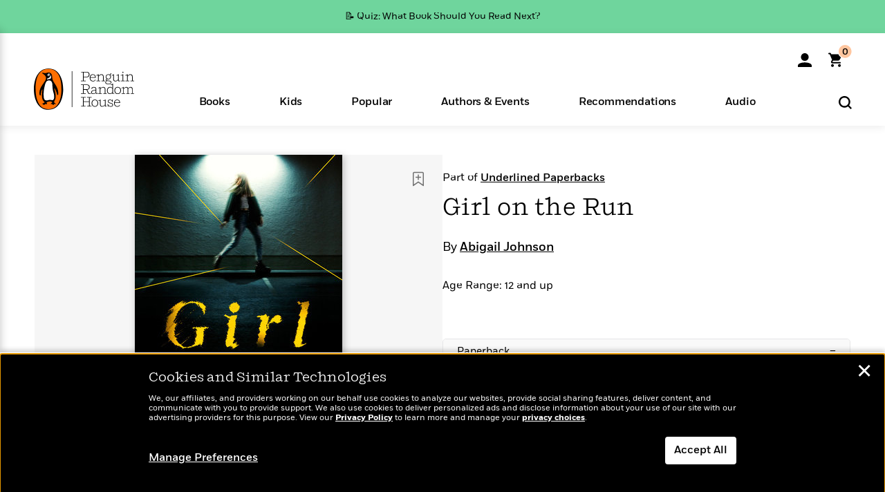

--- FILE ---
content_type: text/html; charset=UTF-8
request_url: https://www.penguinrandomhouse.com/books/635839/girl-on-the-run-by-abigail-johnson/
body_size: 89265
content:
<!DOCTYPE html>
<!--[if IE 7]>
<html class="ie ie7" lang="en-US" class="no-js">
<![endif]-->
<!--[if IE 8]>
<html class="ie ie8" lang="en-US" class="no-js">
<![endif]-->
<!--[if !(IE 7) | !(IE 8) ]><!-->
<html lang="en-US" class="no-js">
<!--<![endif]-->
<head>
	<meta charset="UTF-8">
	<meta name="viewport" content="initial-scale=1,width=device-width,height=device-height" />
		        
<meta property="og:site_name" content="PenguinRandomhouse.com"/>
<meta property="fb:app_id" content="356679881167712"/>
<meta name="twitter:card" content="summary"/>
<meta name="twitter:site" content="@penguinrandomhouse"/>
<title>Girl on the Run by Abigail Johnson: 9780593179819 | PenguinRandomHouse.com: Books</title>
<meta itemprop="name" content="Girl on the Run by Abigail Johnson: 9780593179819 | PenguinRandomHouse.com: Books"/>
<meta property="og:title" content="Girl on the Run by Abigail Johnson: 9780593179819 | PenguinRandomHouse.com: Books"/>
<meta name="twitter:title" content="Girl on the Run by Abigail Johnson: 9780593179819 | PenguinRandomHouse.com: Books"/>
<meta property="fb:pages" content="13673457388"/>
<meta name="description" content="A fast-paced original paperback thriller about a girl who discovers that her mother might not be who she says she is . . . and now someone is hunting them..."/>
<meta itemprop="description" content="A fast-paced original paperback thriller about a girl who discovers that her mother might not be who she says she is . . . and now someone is hunting them both.  Katelyn wants the best for her widowed..."/>
<meta property="og:description" content="A fast-paced original paperback thriller about a girl who discovers that her mother might not be who she says she is . . . and now someone is hunting them both.  Katelyn wants the best for her widowed..."/>
<meta name="twitter:description" content="A fast-paced original paperback thriller about a girl who discovers that her mother might not be who she says she is . . . and now someone is hunting them both.  Katelyn wants the best for her..."/>
<meta property="og:url" content="https://www.penguinrandomhouse.com/books/635839/girl-on-the-run-by-abigail-johnson/"/>
<meta itemprop="image" content="https://images1.penguinrandomhouse.com/smedia/9780593179819"/>
<meta itemprop="thumbnail" content="https://images1.penguinrandomhouse.com/smedia/9780593179819"/>
<meta property="og:image" content="https://images1.penguinrandomhouse.com/smedia/9780593179819"/>
<meta name="twitter:image" content="https://images1.penguinrandomhouse.com/smedia/9780593179819"/>
<meta itemprop="price" content="9.99"/>
<meta itemprop="priceCurrency" content="USD"/>
<meta property="og:price:currency" content="USD"/>
<meta property="og:price:amount" content="9.99"/>
<link rel="alternate" hreflang="en" href="https://www.penguinrandomhouse.com/books/635839/girl-on-the-run-by-abigail-johnson/"/>
<link rel="alternate" hreflang="en-ca" href="https://www.penguinrandomhouse.ca/books/635839/girl-on-the-run-by-abigail-johnson/9780593179819"/>
<meta property="og:type" content="product"/>
<meta name="format-detection" content="telephone=no"/>
<meta name="twitter:url" content="https://www.penguinrandomhouse.com/books/635839/girl-on-the-run-by-abigail-johnson/"/>
<meta name="twitter:url:preview" content="https://www.penguinrandomhouse.com/books/635839/girl-on-the-run-by-abigail-johnson/#excerpt"/>
<meta name="twitter:text:isbn" content="9780593179819"/>
<meta name="twitter:text:cta" content="Start reading"/>
<meta property="og:availability" content="instock"/>
<meta name="Tealium" content="Tealium meta values" data-book-title="Girl on the Run" data-book-authors="Abigail Johnson" data-book-isbn="9780593179819" data-book-imprint="Underlined" data-book-division="" data-book-format="Paperback" data-page-type="product"/>


	<!--[if lt IE 9]>
	<script src="https://www.penguinrandomhouse.com/wp-content/themes/penguinrandomhouse/js/ie.min.js"></script>
	<![endif]-->
	<!--[if IE 9]>
		<link rel='stylesheet' id='global-ie9-css' href='/wp-content/themes/penguinrandomhouse/css/ie9.min.css' type='text/css' media='all' />
	<![endif]-->
  <script>
  var images_url_pattern = "https:\/\/images%d.penguinrandomhouse.com%s",  images_url_buckets = 4;
 var series_images_url_dir = "https:\/\/assets.penguinrandomhouse.com\/series-images\/", readdown_images_url_dir = "https:\/\/assets.penguinrandomhouse.com\/the-read-down-images\/", category_images_url_dir = "https:\/\/assets.penguinrandomhouse.com\/category-images\/";
</script>

    <style> html.fouc-factor{ opacity:0; filter:alpha(opacity=0); } </style>

	<script> var htmlClass = document.getElementsByTagName( "html" )[0].getAttribute( "class" ); document.getElementsByTagName( "html" )[0].setAttribute( "class", htmlClass.replace( /no-js/, "fouc-factor" ) ); </script>
	<meta name='robots' content='index, follow, max-image-preview:large, max-snippet:-1, max-video-preview:-1' />
	<style>img:is([sizes="auto" i], [sizes^="auto," i]) { contain-intrinsic-size: 3000px 1500px }</style>
	<link rel="preload" href="/wp-content/themes/penguinrandomhouse/fonts/Fort-Medium.woff2" as="font" type="font/woff2" crossorigin>
<link rel="preload" href="/wp-content/themes/penguinrandomhouse/fonts/Fort-Light.woff2" as="font" type="font/woff2" crossorigin>
<link rel="preload" href="/wp-content/themes/penguinrandomhouse/fonts/Shift-Light.woff2" as="font" type="font/woff2" crossorigin>
<link rel="preload" href="/wp-content/themes/penguinrandomhouse/fonts/Shift-Book.woff2" as="font" type="font/woff2" crossorigin>
<link rel="preload" href="/wp-content/themes/penguinrandomhouse/fonts/Fort-Book.woff2" as="font" type="font/woff2" crossorigin>
<link rel="preload" href="/wp-content/themes/penguinrandomhouse/fonts/Shift-BookItalic.woff2" as="font" type="font/woff2" crossorigin>
<link rel='dns-prefetch' href='//ajax.googleapis.com' />
<link rel='stylesheet' id='wp-block-library-css' href='https://www.penguinrandomhouse.com/wp-includes/css/dist/block-library/style.min.css?ver=6.8.3' type='text/css' media='all' />
<style id='classic-theme-styles-inline-css' type='text/css'>
/*! This file is auto-generated */
.wp-block-button__link{color:#fff;background-color:#32373c;border-radius:9999px;box-shadow:none;text-decoration:none;padding:calc(.667em + 2px) calc(1.333em + 2px);font-size:1.125em}.wp-block-file__button{background:#32373c;color:#fff;text-decoration:none}
</style>
<style id='global-styles-inline-css' type='text/css'>
:root{--wp--preset--aspect-ratio--square: 1;--wp--preset--aspect-ratio--4-3: 4/3;--wp--preset--aspect-ratio--3-4: 3/4;--wp--preset--aspect-ratio--3-2: 3/2;--wp--preset--aspect-ratio--2-3: 2/3;--wp--preset--aspect-ratio--16-9: 16/9;--wp--preset--aspect-ratio--9-16: 9/16;--wp--preset--color--black: #000000;--wp--preset--color--cyan-bluish-gray: #abb8c3;--wp--preset--color--white: #ffffff;--wp--preset--color--pale-pink: #f78da7;--wp--preset--color--vivid-red: #cf2e2e;--wp--preset--color--luminous-vivid-orange: #ff6900;--wp--preset--color--luminous-vivid-amber: #fcb900;--wp--preset--color--light-green-cyan: #7bdcb5;--wp--preset--color--vivid-green-cyan: #00d084;--wp--preset--color--pale-cyan-blue: #8ed1fc;--wp--preset--color--vivid-cyan-blue: #0693e3;--wp--preset--color--vivid-purple: #9b51e0;--wp--preset--gradient--vivid-cyan-blue-to-vivid-purple: linear-gradient(135deg,rgba(6,147,227,1) 0%,rgb(155,81,224) 100%);--wp--preset--gradient--light-green-cyan-to-vivid-green-cyan: linear-gradient(135deg,rgb(122,220,180) 0%,rgb(0,208,130) 100%);--wp--preset--gradient--luminous-vivid-amber-to-luminous-vivid-orange: linear-gradient(135deg,rgba(252,185,0,1) 0%,rgba(255,105,0,1) 100%);--wp--preset--gradient--luminous-vivid-orange-to-vivid-red: linear-gradient(135deg,rgba(255,105,0,1) 0%,rgb(207,46,46) 100%);--wp--preset--gradient--very-light-gray-to-cyan-bluish-gray: linear-gradient(135deg,rgb(238,238,238) 0%,rgb(169,184,195) 100%);--wp--preset--gradient--cool-to-warm-spectrum: linear-gradient(135deg,rgb(74,234,220) 0%,rgb(151,120,209) 20%,rgb(207,42,186) 40%,rgb(238,44,130) 60%,rgb(251,105,98) 80%,rgb(254,248,76) 100%);--wp--preset--gradient--blush-light-purple: linear-gradient(135deg,rgb(255,206,236) 0%,rgb(152,150,240) 100%);--wp--preset--gradient--blush-bordeaux: linear-gradient(135deg,rgb(254,205,165) 0%,rgb(254,45,45) 50%,rgb(107,0,62) 100%);--wp--preset--gradient--luminous-dusk: linear-gradient(135deg,rgb(255,203,112) 0%,rgb(199,81,192) 50%,rgb(65,88,208) 100%);--wp--preset--gradient--pale-ocean: linear-gradient(135deg,rgb(255,245,203) 0%,rgb(182,227,212) 50%,rgb(51,167,181) 100%);--wp--preset--gradient--electric-grass: linear-gradient(135deg,rgb(202,248,128) 0%,rgb(113,206,126) 100%);--wp--preset--gradient--midnight: linear-gradient(135deg,rgb(2,3,129) 0%,rgb(40,116,252) 100%);--wp--preset--font-size--small: 13px;--wp--preset--font-size--medium: 20px;--wp--preset--font-size--large: 36px;--wp--preset--font-size--x-large: 42px;--wp--preset--spacing--20: 0.44rem;--wp--preset--spacing--30: 0.67rem;--wp--preset--spacing--40: 1rem;--wp--preset--spacing--50: 1.5rem;--wp--preset--spacing--60: 2.25rem;--wp--preset--spacing--70: 3.38rem;--wp--preset--spacing--80: 5.06rem;--wp--preset--shadow--natural: 6px 6px 9px rgba(0, 0, 0, 0.2);--wp--preset--shadow--deep: 12px 12px 50px rgba(0, 0, 0, 0.4);--wp--preset--shadow--sharp: 6px 6px 0px rgba(0, 0, 0, 0.2);--wp--preset--shadow--outlined: 6px 6px 0px -3px rgba(255, 255, 255, 1), 6px 6px rgba(0, 0, 0, 1);--wp--preset--shadow--crisp: 6px 6px 0px rgba(0, 0, 0, 1);}:where(.is-layout-flex){gap: 0.5em;}:where(.is-layout-grid){gap: 0.5em;}body .is-layout-flex{display: flex;}.is-layout-flex{flex-wrap: wrap;align-items: center;}.is-layout-flex > :is(*, div){margin: 0;}body .is-layout-grid{display: grid;}.is-layout-grid > :is(*, div){margin: 0;}:where(.wp-block-columns.is-layout-flex){gap: 2em;}:where(.wp-block-columns.is-layout-grid){gap: 2em;}:where(.wp-block-post-template.is-layout-flex){gap: 1.25em;}:where(.wp-block-post-template.is-layout-grid){gap: 1.25em;}.has-black-color{color: var(--wp--preset--color--black) !important;}.has-cyan-bluish-gray-color{color: var(--wp--preset--color--cyan-bluish-gray) !important;}.has-white-color{color: var(--wp--preset--color--white) !important;}.has-pale-pink-color{color: var(--wp--preset--color--pale-pink) !important;}.has-vivid-red-color{color: var(--wp--preset--color--vivid-red) !important;}.has-luminous-vivid-orange-color{color: var(--wp--preset--color--luminous-vivid-orange) !important;}.has-luminous-vivid-amber-color{color: var(--wp--preset--color--luminous-vivid-amber) !important;}.has-light-green-cyan-color{color: var(--wp--preset--color--light-green-cyan) !important;}.has-vivid-green-cyan-color{color: var(--wp--preset--color--vivid-green-cyan) !important;}.has-pale-cyan-blue-color{color: var(--wp--preset--color--pale-cyan-blue) !important;}.has-vivid-cyan-blue-color{color: var(--wp--preset--color--vivid-cyan-blue) !important;}.has-vivid-purple-color{color: var(--wp--preset--color--vivid-purple) !important;}.has-black-background-color{background-color: var(--wp--preset--color--black) !important;}.has-cyan-bluish-gray-background-color{background-color: var(--wp--preset--color--cyan-bluish-gray) !important;}.has-white-background-color{background-color: var(--wp--preset--color--white) !important;}.has-pale-pink-background-color{background-color: var(--wp--preset--color--pale-pink) !important;}.has-vivid-red-background-color{background-color: var(--wp--preset--color--vivid-red) !important;}.has-luminous-vivid-orange-background-color{background-color: var(--wp--preset--color--luminous-vivid-orange) !important;}.has-luminous-vivid-amber-background-color{background-color: var(--wp--preset--color--luminous-vivid-amber) !important;}.has-light-green-cyan-background-color{background-color: var(--wp--preset--color--light-green-cyan) !important;}.has-vivid-green-cyan-background-color{background-color: var(--wp--preset--color--vivid-green-cyan) !important;}.has-pale-cyan-blue-background-color{background-color: var(--wp--preset--color--pale-cyan-blue) !important;}.has-vivid-cyan-blue-background-color{background-color: var(--wp--preset--color--vivid-cyan-blue) !important;}.has-vivid-purple-background-color{background-color: var(--wp--preset--color--vivid-purple) !important;}.has-black-border-color{border-color: var(--wp--preset--color--black) !important;}.has-cyan-bluish-gray-border-color{border-color: var(--wp--preset--color--cyan-bluish-gray) !important;}.has-white-border-color{border-color: var(--wp--preset--color--white) !important;}.has-pale-pink-border-color{border-color: var(--wp--preset--color--pale-pink) !important;}.has-vivid-red-border-color{border-color: var(--wp--preset--color--vivid-red) !important;}.has-luminous-vivid-orange-border-color{border-color: var(--wp--preset--color--luminous-vivid-orange) !important;}.has-luminous-vivid-amber-border-color{border-color: var(--wp--preset--color--luminous-vivid-amber) !important;}.has-light-green-cyan-border-color{border-color: var(--wp--preset--color--light-green-cyan) !important;}.has-vivid-green-cyan-border-color{border-color: var(--wp--preset--color--vivid-green-cyan) !important;}.has-pale-cyan-blue-border-color{border-color: var(--wp--preset--color--pale-cyan-blue) !important;}.has-vivid-cyan-blue-border-color{border-color: var(--wp--preset--color--vivid-cyan-blue) !important;}.has-vivid-purple-border-color{border-color: var(--wp--preset--color--vivid-purple) !important;}.has-vivid-cyan-blue-to-vivid-purple-gradient-background{background: var(--wp--preset--gradient--vivid-cyan-blue-to-vivid-purple) !important;}.has-light-green-cyan-to-vivid-green-cyan-gradient-background{background: var(--wp--preset--gradient--light-green-cyan-to-vivid-green-cyan) !important;}.has-luminous-vivid-amber-to-luminous-vivid-orange-gradient-background{background: var(--wp--preset--gradient--luminous-vivid-amber-to-luminous-vivid-orange) !important;}.has-luminous-vivid-orange-to-vivid-red-gradient-background{background: var(--wp--preset--gradient--luminous-vivid-orange-to-vivid-red) !important;}.has-very-light-gray-to-cyan-bluish-gray-gradient-background{background: var(--wp--preset--gradient--very-light-gray-to-cyan-bluish-gray) !important;}.has-cool-to-warm-spectrum-gradient-background{background: var(--wp--preset--gradient--cool-to-warm-spectrum) !important;}.has-blush-light-purple-gradient-background{background: var(--wp--preset--gradient--blush-light-purple) !important;}.has-blush-bordeaux-gradient-background{background: var(--wp--preset--gradient--blush-bordeaux) !important;}.has-luminous-dusk-gradient-background{background: var(--wp--preset--gradient--luminous-dusk) !important;}.has-pale-ocean-gradient-background{background: var(--wp--preset--gradient--pale-ocean) !important;}.has-electric-grass-gradient-background{background: var(--wp--preset--gradient--electric-grass) !important;}.has-midnight-gradient-background{background: var(--wp--preset--gradient--midnight) !important;}.has-small-font-size{font-size: var(--wp--preset--font-size--small) !important;}.has-medium-font-size{font-size: var(--wp--preset--font-size--medium) !important;}.has-large-font-size{font-size: var(--wp--preset--font-size--large) !important;}.has-x-large-font-size{font-size: var(--wp--preset--font-size--x-large) !important;}
:where(.wp-block-post-template.is-layout-flex){gap: 1.25em;}:where(.wp-block-post-template.is-layout-grid){gap: 1.25em;}
:where(.wp-block-columns.is-layout-flex){gap: 2em;}:where(.wp-block-columns.is-layout-grid){gap: 2em;}
:root :where(.wp-block-pullquote){font-size: 1.5em;line-height: 1.6;}
</style>
<link rel='stylesheet' id='twentyfourteen-style-css' href='https://www.penguinrandomhouse.com/wp-content/themes/penguinrandomhouse/style.css?ver=cb20251217025943' type='text/css' media='all' />
<!--[if lt IE 9]>
<link rel='stylesheet' id='twentyfourteen-ie-css' href='https://www.penguinrandomhouse.com/wp-content/themes/penguinrandomhouse/css/ie.css?ver=cb20251217025943' type='text/css' media='all' />
<![endif]-->
<link rel='stylesheet' id='primary_newsletter_styles-css' href='https://www.penguinrandomhouse.com/wp-content/themes/penguinrandomhouse/build/newsletter.css?ver=cb20251217025943' type='text/css' media='all' />
<style id='akismet-widget-style-inline-css' type='text/css'>

			.a-stats {
				--akismet-color-mid-green: #357b49;
				--akismet-color-white: #fff;
				--akismet-color-light-grey: #f6f7f7;

				max-width: 350px;
				width: auto;
			}

			.a-stats * {
				all: unset;
				box-sizing: border-box;
			}

			.a-stats strong {
				font-weight: 600;
			}

			.a-stats a.a-stats__link,
			.a-stats a.a-stats__link:visited,
			.a-stats a.a-stats__link:active {
				background: var(--akismet-color-mid-green);
				border: none;
				box-shadow: none;
				border-radius: 8px;
				color: var(--akismet-color-white);
				cursor: pointer;
				display: block;
				font-family: -apple-system, BlinkMacSystemFont, 'Segoe UI', 'Roboto', 'Oxygen-Sans', 'Ubuntu', 'Cantarell', 'Helvetica Neue', sans-serif;
				font-weight: 500;
				padding: 12px;
				text-align: center;
				text-decoration: none;
				transition: all 0.2s ease;
			}

			/* Extra specificity to deal with TwentyTwentyOne focus style */
			.widget .a-stats a.a-stats__link:focus {
				background: var(--akismet-color-mid-green);
				color: var(--akismet-color-white);
				text-decoration: none;
			}

			.a-stats a.a-stats__link:hover {
				filter: brightness(110%);
				box-shadow: 0 4px 12px rgba(0, 0, 0, 0.06), 0 0 2px rgba(0, 0, 0, 0.16);
			}

			.a-stats .count {
				color: var(--akismet-color-white);
				display: block;
				font-size: 1.5em;
				line-height: 1.4;
				padding: 0 13px;
				white-space: nowrap;
			}
		
</style>
<script type="text/javascript" src="https://ajax.googleapis.com/ajax/libs/jquery/3.7.1/jquery.min.js?ver=3.7.1" id="jquery-js"></script>
<script type="text/javascript" src="https://www.penguinrandomhouse.com/wp-content/themes/penguinrandomhouse/js/slick.min.js?ver=1.6.0" id="slick-js"></script>
<!-- Stream WordPress user activity plugin v4.1.1 -->
<link rel='canonical' href='https://www.penguinrandomhouse.com/books/635839/girl-on-the-run-by-abigail-johnson/' />
<style type="text/css">.recentcomments a{display:inline !important;padding:0 !important;margin:0 !important;}</style><!-- WP_Route:  content_product_details_4_1_2 --><script>var GLOBAL_routeUrl = 'https://www.penguinrandomhouse.com/books/635839/girl-on-the-run-by-abigail-johnson/';</script>
	<link rel="stylesheet" href="https://www.penguinrandomhouse.com/wp-content/themes/penguinrandomhouse/css/product.min.css?vers=cb20251217025943" media="all" />
<script><!-- 
	var GLOBAL_newslettersSignupObject = {"acquisition_code":"PRH_BOOKPAGE_STATIC_ONGOING","workId":"635839"};
 
--></script>	<script type="text/javascript">
		window.cartUrl='https://cart.penguinrandomhouse.com';
		window.piiUrl='https://account.penguinrandomhouse.com';
		window.destroyUrl='https://cart.penguinrandomhouse.com/prhcart/logout.php';
    window.profileUrl="https:\/\/profile.penguinrandomhouse.com\/";
	</script>
			<script type="text/javascript">var acc_url='';</script>
    	<noscript><link rel='stylesheet' id='no-js-global-css' href='/wp-content/themes/penguinrandomhouse/styles-nojs.min.css?ver=cb20251217025943' type='text/css' media='all' /></noscript>
    <link rel='stylesheet' id='global-print-css' href='/wp-content/themes/penguinrandomhouse/styles-print.min.css?ver=cb20251217025943' type='text/css' media='print' />
    <link rel="icon" href="https://www.penguinrandomhouse.com/favicon-16x16.png" type="image/png" sizes="16x16" />
    <link rel="icon" href="https://www.penguinrandomhouse.com/favicon-32x32.png" type="image/png" sizes="32x32" />
    <link rel="icon" href="https://www.penguinrandomhouse.com/favicon-192x192.png" type="image/png" sizes="192x192" />
</head>

<body class="wp-singular wp_router_page-template-default single single-wp_router_page postid-5 wp-embed-responsive wp-theme-penguinrandomhouse group-blog masthead-fixed full-width singular">
    	    <a id="skip_to_main" href="#mainblock">Skip to Main Content (Press Enter)</a>
                <a id="site-ribbon" class="promo-strip hidden site-banner-wide-link" style="background-color: #6fd59d;" href="https://www.penguinrandomhouse.com/articles/quiz-what-book-should-you-read-next/" target="_self">
                    <div class="site-banner-content">
                            <div class="site-banner-content-text">
                <div class="site-banner-desktop-copy" data-link-count="0">
                  📝 Quiz: What Book Should You Read Next?                </div>
                <div class="site-banner-mobile-copy" data-link-count="0">
                  📝 Quiz: What Book Should You Read Next?                </div>
              </div>
                          </div>
                  </a>
              
	
	<!-- Start Tealium tag -->
	<script type="text/javascript">
        
var utag_data={"page_name":"Girl on the Run by Abigail Johnson: 9780593179819 | PenguinRandomHouse.com: Books","code_release_version":"cb20251217025943","product_list_price":[9.99],"product_isbn":[9780593179819],"product_title":["Girl on the Run"],"product_author":["Abigail Johnson"],"product_author_id":["2211871"],"retailer_link_present":"yes","page_type":"Product Detail Page","product_imprint":["Underlined"],"product_format":["Paperback"],"product_work_id":["635839"],"product_category":["Teen & Young Adult Fiction | Teen & Young Adult Mystery & Thriller | Teen & Young Adult"],"product_division":["RH Childrens Books"],"auth_count":1,"module_type":["seriespage","authordetail","contributorblock"],"module_variation":"Load","module_present":"cartbutton,audiowidget,lookinside,readexcerpt","pdp_dropdown":"Book Description, Praise, Product Details","event_type":"recommendation_load","age_range":"12 and up","ip_country":"US","website_banner":"Get a FREE Books of the Moment sampler!"};
(function() {
    const cookies = document.cookie.split( '; ');
    const couponCode = cookies.find( function( cookie ) {
        return cookie.trim().startsWith( 'couponCode' );
    });
    if (couponCode && couponCode.split( '=' )[1] == 'EMP50')
        utag_data.user_status = 'internal';
    else
        utag_data.user_status = 'external';
    var prevPageTeal = cookies.find( function( cookie ) {
        return cookie.trim().startsWith( 'next_page_teal' );
    } );

    var one_hour_ago = new Date();
    one_hour_ago.setTime( one_hour_ago.getTime() - ( 60 * 1000 ) );
    if ( prevPageTeal ) {
        prevPageTeal = prevPageTeal.split( '=' )[1];
        utag_data = Object.assign(utag_data, JSON.parse(prevPageTeal));
        document.cookie = "next_page_teal= ; expires=" + one_hour_ago.toGMTString();
    }
    var removeFromTeal = cookies.find( function( cookie ) {
        return cookie.trim().startsWith( 'remove_from_teal' );
    } );
    if ( removeFromTeal ) {
        removeFromTeal = JSON.parse( removeFromTeal.split( '=' )[1] );
        for ( var i = 0; i < removeFromTeal.length; i++ ) {
            delete utag_data[ removeFromTeal[ i ] ];
        }
    }
    if ( window.location.pathname.startsWith( '/interactive/todays-top-books' ) ) {
        var archive = window.location.pathname.length > 30;
        var page_name = archive ? 'Archive' : 'Main';
        utag_data.page_type = 'Top Books ' + page_name + ' Page';
    }

    if ( sessionStorage.getItem( 'takeover' ) ) {
        sessionStorage.removeItem( 'takeover' );
    }

    if ( window.location.search.includes( 'cdi=' ) ) {
        // check for cdi param and set session storage if present
        sessionStorage.setItem( 'has_cdi', 'true' );
    }
    if ( sessionStorage.getItem( 'has_cdi' ) && ( window.location.pathname.startsWith( '/articles/' ) || window.location.pathname.startsWith( '/the-read-down/' ) ) ) {
        // if this value is present, and we are on an article or read down page, do not show takeovers
        document.getElementsByTagName('body')[0].classList.add('disable-cta');
    }
})();
	</script>
	    <script type="text/javascript">
		(function(a,b,c,d){
		a='//tags.tiqcdn.com/utag/random/rhcorp-prh/prod/utag.js';
		b=document;c='script';d=b.createElement(c);d.src=a;d.type='text/java'+c;d.async=true;
		a=b.getElementsByTagName(c)[0];a.parentNode.insertBefore(d,a);
		})();
	</script>
	<!-- / End Tealium tag -->

	
    <div class="backdrop"></div>

    <div id="condensed-side-nav" aria-hidden="true">
      <div class="top menu-toggle-container">
          <div class="close-button-container">
              <?xml version="1.0" encoding="UTF-8"?>
<svg id="menu-close" class="desktop-show" tabindex="-1" viewBox="0 0 17 17" version="1.1" xmlns="http://www.w3.org/2000/svg" xmlns:xlink="http://www.w3.org/1999/xlink">
    <g stroke="none" stroke-width="1" fill="none" fill-rule="evenodd">
        <g transform="translate(-1238.000000, -167.000000)" fill="#000000" stroke="#000000">
            <g transform="translate(1239.000000, 168.000000)">
                <path d="M0.432173232,15.5897546 C0.330501361,15.5897546 0.228829491,15.5551862 0.12715762,15.4541921 C-0.0422954982,15.284739 -0.0422954982,15.013614 0.12715762,14.8777126 L14.8695789,0.169520899 C15.039032,6.77812472e-05 15.2762664,6.77812472e-05 15.4457195,0.169520899 C15.6151726,0.338974017 15.6151726,0.610099006 15.4457195,0.779552124 L0.737188844,15.4880828 C0.669407597,15.5555251 0.533845103,15.5897546 0.432173232,15.5897546"></path>
                <g>
                    <path d="M15.1405005,15.5897546 C15.0388287,15.5897546 14.9371568,15.5551862 14.8361627,15.4541921 L0.1608449,0.779552124 C-0.00860821839,0.610099006 -0.00860821839,0.338974017 0.1608449,0.203411523 C0.330298018,0.0339584048 0.601761913,0.0339584048 0.736985501,0.203411523 L15.4455161,14.9119422 C15.6149693,15.0813953 15.6149693,15.3525203 15.4455161,15.4880828 C15.3777349,15.5555251 15.2425113,15.5897546 15.1405005,15.5897546"></path>
                </g>
            </g>
        </g>
    </g>
</svg>
          </div>
      </div>
      <div class="scrollable-area" role="navigation" aria-label="side-nav">
        <div id="mobile_search"></div>
        <div id="container-top" class="nav-container">
          <div id="condensed-top-level" class="top-level">
            <menu class="nav-item-list">
                                <button class="nav-item no-mouse-outline" aria-haspopup="true" tabindex="-1" aria-expanded="false" role="button">
                    <p class="nav-item-text">Books</p>
                    <?xml version="1.0" encoding="UTF-8"?>
<svg class="nav-item-arrow" width="8px" height="14px" viewBox="0 0 8 14" version="1.1" xmlns="http://www.w3.org/2000/svg" xmlns:xlink="http://www.w3.org/1999/xlink">
    <g stroke="none" stroke-width="1" fill="none" fill-rule="evenodd">
        <g transform="translate(-372.000000, -165.000000)" fill="#FF6500" stroke="#FF6500">
            <path d="M373,177.3177 C373,177.113163 373.061224,176.976805 373.183673,176.840447 L377.530612,171.999744 L373.183673,167.159042 C372.938776,166.886326 372.938776,166.477252 373.183673,166.204537 C373.428571,165.931821 373.795918,165.931821 374.040816,166.204537 L378.816327,171.522492 C379.061224,171.795208 379.061224,172.204281 378.816327,172.476997 L374.040816,177.794952 C373.795918,178.068349 373.428571,178.068349 373.183673,177.794952 C373.061224,177.658594 373,177.522236 373,177.3177"></path>
        </g>
    </g>
</svg>
                  </button>
                                  <button class="nav-item no-mouse-outline" aria-haspopup="true" tabindex="-1" aria-expanded="false" role="button">
                    <p class="nav-item-text">Kids</p>
                    <?xml version="1.0" encoding="UTF-8"?>
<svg class="nav-item-arrow" width="8px" height="14px" viewBox="0 0 8 14" version="1.1" xmlns="http://www.w3.org/2000/svg" xmlns:xlink="http://www.w3.org/1999/xlink">
    <g stroke="none" stroke-width="1" fill="none" fill-rule="evenodd">
        <g transform="translate(-372.000000, -165.000000)" fill="#FF6500" stroke="#FF6500">
            <path d="M373,177.3177 C373,177.113163 373.061224,176.976805 373.183673,176.840447 L377.530612,171.999744 L373.183673,167.159042 C372.938776,166.886326 372.938776,166.477252 373.183673,166.204537 C373.428571,165.931821 373.795918,165.931821 374.040816,166.204537 L378.816327,171.522492 C379.061224,171.795208 379.061224,172.204281 378.816327,172.476997 L374.040816,177.794952 C373.795918,178.068349 373.428571,178.068349 373.183673,177.794952 C373.061224,177.658594 373,177.522236 373,177.3177"></path>
        </g>
    </g>
</svg>
                  </button>
                                  <button class="nav-item no-mouse-outline" aria-haspopup="true" tabindex="-1" aria-expanded="false" role="button">
                    <p class="nav-item-text">Popular</p>
                    <?xml version="1.0" encoding="UTF-8"?>
<svg class="nav-item-arrow" width="8px" height="14px" viewBox="0 0 8 14" version="1.1" xmlns="http://www.w3.org/2000/svg" xmlns:xlink="http://www.w3.org/1999/xlink">
    <g stroke="none" stroke-width="1" fill="none" fill-rule="evenodd">
        <g transform="translate(-372.000000, -165.000000)" fill="#FF6500" stroke="#FF6500">
            <path d="M373,177.3177 C373,177.113163 373.061224,176.976805 373.183673,176.840447 L377.530612,171.999744 L373.183673,167.159042 C372.938776,166.886326 372.938776,166.477252 373.183673,166.204537 C373.428571,165.931821 373.795918,165.931821 374.040816,166.204537 L378.816327,171.522492 C379.061224,171.795208 379.061224,172.204281 378.816327,172.476997 L374.040816,177.794952 C373.795918,178.068349 373.428571,178.068349 373.183673,177.794952 C373.061224,177.658594 373,177.522236 373,177.3177"></path>
        </g>
    </g>
</svg>
                  </button>
                                  <button class="nav-item no-mouse-outline" aria-haspopup="true" tabindex="-1" aria-expanded="false" role="button">
                    <p class="nav-item-text">Authors & Events</p>
                    <?xml version="1.0" encoding="UTF-8"?>
<svg class="nav-item-arrow" width="8px" height="14px" viewBox="0 0 8 14" version="1.1" xmlns="http://www.w3.org/2000/svg" xmlns:xlink="http://www.w3.org/1999/xlink">
    <g stroke="none" stroke-width="1" fill="none" fill-rule="evenodd">
        <g transform="translate(-372.000000, -165.000000)" fill="#FF6500" stroke="#FF6500">
            <path d="M373,177.3177 C373,177.113163 373.061224,176.976805 373.183673,176.840447 L377.530612,171.999744 L373.183673,167.159042 C372.938776,166.886326 372.938776,166.477252 373.183673,166.204537 C373.428571,165.931821 373.795918,165.931821 374.040816,166.204537 L378.816327,171.522492 C379.061224,171.795208 379.061224,172.204281 378.816327,172.476997 L374.040816,177.794952 C373.795918,178.068349 373.428571,178.068349 373.183673,177.794952 C373.061224,177.658594 373,177.522236 373,177.3177"></path>
        </g>
    </g>
</svg>
                  </button>
                                  <button class="nav-item no-mouse-outline" aria-haspopup="true" tabindex="-1" aria-expanded="false" role="button">
                    <p class="nav-item-text">Recommendations</p>
                    <?xml version="1.0" encoding="UTF-8"?>
<svg class="nav-item-arrow" width="8px" height="14px" viewBox="0 0 8 14" version="1.1" xmlns="http://www.w3.org/2000/svg" xmlns:xlink="http://www.w3.org/1999/xlink">
    <g stroke="none" stroke-width="1" fill="none" fill-rule="evenodd">
        <g transform="translate(-372.000000, -165.000000)" fill="#FF6500" stroke="#FF6500">
            <path d="M373,177.3177 C373,177.113163 373.061224,176.976805 373.183673,176.840447 L377.530612,171.999744 L373.183673,167.159042 C372.938776,166.886326 372.938776,166.477252 373.183673,166.204537 C373.428571,165.931821 373.795918,165.931821 374.040816,166.204537 L378.816327,171.522492 C379.061224,171.795208 379.061224,172.204281 378.816327,172.476997 L374.040816,177.794952 C373.795918,178.068349 373.428571,178.068349 373.183673,177.794952 C373.061224,177.658594 373,177.522236 373,177.3177"></path>
        </g>
    </g>
</svg>
                  </button>
                                  <button class="nav-item no-mouse-outline" aria-haspopup="true" tabindex="-1" aria-expanded="false" role="button">
                    <p class="nav-item-text">Audio</p>
                    <?xml version="1.0" encoding="UTF-8"?>
<svg class="nav-item-arrow" width="8px" height="14px" viewBox="0 0 8 14" version="1.1" xmlns="http://www.w3.org/2000/svg" xmlns:xlink="http://www.w3.org/1999/xlink">
    <g stroke="none" stroke-width="1" fill="none" fill-rule="evenodd">
        <g transform="translate(-372.000000, -165.000000)" fill="#FF6500" stroke="#FF6500">
            <path d="M373,177.3177 C373,177.113163 373.061224,176.976805 373.183673,176.840447 L377.530612,171.999744 L373.183673,167.159042 C372.938776,166.886326 372.938776,166.477252 373.183673,166.204537 C373.428571,165.931821 373.795918,165.931821 374.040816,166.204537 L378.816327,171.522492 C379.061224,171.795208 379.061224,172.204281 378.816327,172.476997 L374.040816,177.794952 C373.795918,178.068349 373.428571,178.068349 373.183673,177.794952 C373.061224,177.658594 373,177.522236 373,177.3177"></path>
        </g>
    </g>
</svg>
                  </button>
                            </menu>
            <div class="promo-section"><ul id="promos-container" class="promos-container"><li class="nav-promo-block">
                <a class="navigation-link no-mouse-outline" href="https://www.penguinrandomhouse.com/authors/events/" tabindex="-1" aria-label="Join Our Authors for Upcoming Events Learn More" data-element="authors & events:featured:join our authors for upcoming events" data-category="authors & events" data-location="header">
                  <img class="nav-promo-image" src="https://assets.penguinrandomhouse.com/wp-content/uploads/2024/02/05171722/Author-Events-Module_600x314-nav.jpg" height="183" alt="Join Our Authors for Upcoming Events" />
                  <div class="nav-promo-text">Join Our Authors for Upcoming Events</div>
                  <div class="nav-promo-sub-text">Learn More<span class="nav-promo-sub-text-caret"> ></span></div>
                </a>
              </li><hr class="separator"><li class="nav-promo-block">
                <a class="navigation-link no-mouse-outline" href="https://www.penguinrandomhouse.com/content-archive/" tabindex="-1" aria-label="Browse All Our Lists, Essays, and Interviews See What We’re Reading" data-element="recommendations:featured:browse all our lists, essays, and interviews" data-category="recommendations" data-location="header">
                  <img class="nav-promo-image" src="https://assets.penguinrandomhouse.com/wp-content/uploads/2024/02/05171902/content-archive-Homepage_600x314-nav.jpg" height="183" alt="Browse All Our Lists, Essays, and Interviews" />
                  <div class="nav-promo-text">Browse All Our Lists, Essays, and Interviews</div>
                  <div class="nav-promo-sub-text">See What We’re Reading<span class="nav-promo-sub-text-caret"> ></span></div>
                </a>
              </li><hr class="separator"><li class="nav-promo-block">
                <a class="navigation-link no-mouse-outline" href="https://www.penguinrandomhouse.com/the-read-down/new-book-releases-january/" tabindex="-1" aria-label="New Releases Learn More" data-element="books:featured:new releases" data-category="books" data-location="header">
                  <img class="nav-promo-image" src="https://assets.penguinrandomhouse.com/wp-content/uploads/2025/01/15175410/PRH_Site_1200x628_jan.jpg" height="183" alt="New Releases" />
                  <div class="nav-promo-text">New Releases</div>
                  <div class="nav-promo-sub-text">Learn More<span class="nav-promo-sub-text-caret"> ></span></div>
                </a>
              </li></ul></div>          </div>
          <div id="Books" class="sub-nav-container" aria-hidden="true">
                <ul class="nav-item-list" role="menu">
                  <li class="secondary-nav-item top-level-text" role="none">
                    <div class="secondary-nav-return" aria-label="back to main navigation"><</div><a class="nav-item-text navigation-link no-mouse-outline" href="https://www.penguinrandomhouse.com/books/" target="_self" role="menuitem" tabindex="-1" data-element="books" data-location="header" data-category="books"><span class="link-text">Books</span><span class="caret">></span></a></li><li class="secondary-nav-item heading-item" role="none"><div class="nav-item-text">Popular</div></li><li class="secondary-nav-item" role="none"><a class="nav-item-text navigation-link no-mouse-outline" href="https://www.penguinrandomhouse.com/books/all-new-releases" target="_self" role="menuitem" tabindex="-1" data-element="books:popular:new & noteworthy" data-category="books" data-location="header">New & Noteworthy</a></li><li class="secondary-nav-item item-border-top" role="none"><a class="nav-item-text navigation-link no-mouse-outline" href="https://www.penguinrandomhouse.com/books/all-best-sellers/" target="_self" role="menuitem" tabindex="-1" data-element="books:popular:bestsellers" data-category="books" data-location="header">Bestsellers</a></li><li class="secondary-nav-item item-border-top" role="none"><a class="nav-item-text navigation-link no-mouse-outline" href="https://www.penguinrandomhouse.com/books/graphic-novels-manga/" target="_self" role="menuitem" tabindex="-1" data-element="books:popular:graphic novels & manga" data-category="books" data-location="header">Graphic Novels & Manga</a></li><li class="secondary-nav-item item-border-top" role="none"><a class="nav-item-text navigation-link no-mouse-outline" href="https://www.penguinrandomhouse.com/the-read-down/the-best-books-of-2025/" target="_self" role="menuitem" tabindex="-1" data-element="books:popular:the must-read books of 2025" data-category="books" data-location="header">The Must-Read Books of 2025</a></li><li class="secondary-nav-item item-border-top" role="none"><a class="nav-item-text navigation-link no-mouse-outline" href="https://www.penguinrandomhouse.com/cc/que-quieres-leer-hoy/?cat=Novedades" target="_self" role="menuitem" tabindex="-1" data-element="books:popular:popular books in spanish" data-category="books" data-location="header">Popular Books in Spanish</a></li><li class="secondary-nav-item item-border-top" role="none"><a class="nav-item-text navigation-link no-mouse-outline" href="https://www.penguinrandomhouse.com/books/all-coming-soon/" target="_self" role="menuitem" tabindex="-1" data-element="books:popular:coming soon" data-category="books" data-location="header">Coming Soon</a></li><li class="secondary-nav-item heading-item" role="none"><a class="nav-item-text navigation-link no-mouse-outline" href="https://www.penguinrandomhouse.com/books/fiction/" target="_self" role="menuitem" tabindex="-1" data-element="books:fiction" data-category="books" data-location="header">Fiction</a></li><li class="secondary-nav-item" role="none"><a class="nav-item-text navigation-link no-mouse-outline" href="https://www.penguinrandomhouse.com/books/classics/" target="_self" role="menuitem" tabindex="-1" data-element="books:fiction:classics" data-category="books" data-location="header">Classics</a></li><li class="secondary-nav-item item-border-top" role="none"><a class="nav-item-text navigation-link no-mouse-outline" href="https://www.penguinrandomhouse.com/books/romance/" target="_self" role="menuitem" tabindex="-1" data-element="books:fiction:romance" data-category="books" data-location="header">Romance</a></li><li class="secondary-nav-item item-border-top" role="none"><a class="nav-item-text navigation-link no-mouse-outline" href="https://www.penguinrandomhouse.com/books/literary-fiction/" target="_self" role="menuitem" tabindex="-1" data-element="books:fiction:literary fiction" data-category="books" data-location="header">Literary Fiction</a></li><li class="secondary-nav-item item-border-top" role="none"><a class="nav-item-text navigation-link no-mouse-outline" href="https://www.penguinrandomhouse.com/books/mystery-thriller/" target="_self" role="menuitem" tabindex="-1" data-element="books:fiction:mystery & thriller" data-category="books" data-location="header">Mystery & Thriller</a></li><li class="secondary-nav-item item-border-top" role="none"><a class="nav-item-text navigation-link no-mouse-outline" href="https://www.penguinrandomhouse.com/books/science-fiction/" target="_self" role="menuitem" tabindex="-1" data-element="books:fiction:science fiction" data-category="books" data-location="header">Science Fiction</a></li><li class="secondary-nav-item item-border-top" role="none"><a class="nav-item-text navigation-link no-mouse-outline" href="https://www.penguinrandomhouse.com/books/spanish-language-fiction/" target="_self" role="menuitem" tabindex="-1" data-element="books:fiction:spanish language fiction" data-category="books" data-location="header">Spanish Language Fiction</a></li><li class="secondary-nav-item heading-item" role="none"><a class="nav-item-text navigation-link no-mouse-outline" href="https://www.penguinrandomhouse.com/books/nonfiction/" target="_self" role="menuitem" tabindex="-1" data-element="books:nonfiction" data-category="books" data-location="header">Nonfiction</a></li><li class="secondary-nav-item" role="none"><a class="nav-item-text navigation-link no-mouse-outline" href="https://www.penguinrandomhouse.com/books/biography-memoir/" target="_self" role="menuitem" tabindex="-1" data-element="books:nonfiction:biographies & memoirs" data-category="books" data-location="header">Biographies & Memoirs</a></li><li class="secondary-nav-item item-border-top" role="none"><a class="nav-item-text navigation-link no-mouse-outline" href="https://www.penguinrandomhouse.com/books/wellness/" target="_self" role="menuitem" tabindex="-1" data-element="books:nonfiction:wellness" data-category="books" data-location="header">Wellness</a></li><li class="secondary-nav-item item-border-top" role="none"><a class="nav-item-text navigation-link no-mouse-outline" href="https://www.penguinrandomhouse.com/books/cookbooks/" target="_self" role="menuitem" tabindex="-1" data-element="books:nonfiction:cookbooks" data-category="books" data-location="header">Cookbooks</a></li><li class="secondary-nav-item item-border-top" role="none"><a class="nav-item-text navigation-link no-mouse-outline" href="https://www.penguinrandomhouse.com/books/history/" target="_self" role="menuitem" tabindex="-1" data-element="books:nonfiction:history" data-category="books" data-location="header">History</a></li><li class="secondary-nav-item item-border-top" role="none"><a class="nav-item-text navigation-link no-mouse-outline" href="https://www.penguinrandomhouse.com/books/spanish-language-nonfiction/" target="_self" role="menuitem" tabindex="-1" data-element="books:nonfiction:spanish language nonfiction" data-category="books" data-location="header">Spanish Language Nonfiction</a></li><li class="secondary-nav-item heading-item" role="none"><a class="nav-item-text navigation-link no-mouse-outline" href="https://www.penguinrandomhouse.com/series/" target="_self" role="menuitem" tabindex="-1" data-element="books:series" data-category="books" data-location="header">Series</a></li><li class="secondary-nav-item" role="none"><a class="nav-item-text navigation-link no-mouse-outline" href="https://www.penguinrandomhouse.com/series/TM9/a-thursday-murder-club-mystery/" target="_self" role="menuitem" tabindex="-1" data-element="books:series:a thursday murder club" data-category="books" data-location="header">A Thursday Murder Club</a></li><li class="secondary-nav-item item-border-top" role="none"><a class="nav-item-text navigation-link no-mouse-outline" href="https://www.penguinrandomhouse.com/series/F3Q/rebel-blue-ranch/" target="_self" role="menuitem" tabindex="-1" data-element="books:series:rebel blue ranch" data-category="books" data-location="header">Rebel Blue Ranch</a></li><li class="secondary-nav-item item-border-top" role="none"><a class="nav-item-text navigation-link no-mouse-outline" href="https://www.penguinrandomhouse.com/series/EX1/robert-langdon/" target="_self" role="menuitem" tabindex="-1" data-element="books:series:robert langdon" data-category="books" data-location="header">Robert Langdon</a></li><li class="secondary-nav-item item-border-top" role="none"><a class="nav-item-text navigation-link no-mouse-outline" href="https://www.penguinrandomhouse.com/series/SOO/a-song-of-ice-and-fire/" target="_self" role="menuitem" tabindex="-1" data-element="books:series:a song of ice and fire" data-category="books" data-location="header">A Song of Ice and Fire</a></li><li class="secondary-nav-item item-border-top" role="none"><a class="nav-item-text navigation-link no-mouse-outline" href="https://www.penguinrandomhouse.com/series/B45/penguin-clothbound-classics" target="_self" role="menuitem" tabindex="-1" data-element="books:series:penguin classics" data-category="books" data-location="header">Penguin Classics</a></li><li class="secondary-nav-item top-level-text footer" role="none">
                <div class="secondary-nav-return" aria-label="back to main navigation"><</div><a class="secondary-nav-view-all navigation-link" href="https://www.penguinrandomhouse.com/books/" target="_self" role="menuitem" tabindex="-1" aria-label="view all Books" data-element="books" data-location="header" data-category="books"><span class="link-text">View All</span><span class="caret">></span></a></li></ul></div><div id="Kids" class="sub-nav-container" aria-hidden="true">
                <ul class="nav-item-list" role="menu">
                  <li class="secondary-nav-item top-level-text" role="none">
                    <div class="secondary-nav-return" aria-label="back to main navigation"><</div><a class="nav-item-text navigation-link no-mouse-outline" href="https://www.penguinrandomhouse.com/kids-and-ya-books/" target="_self" role="menuitem" tabindex="-1" data-element="kids" data-location="header" data-category="kids"><span class="link-text">Kids</span><span class="caret">></span></a></li><li class="secondary-nav-item heading-item" role="none"><div class="nav-item-text">Popular</div></li><li class="secondary-nav-item" role="none"><a class="nav-item-text navigation-link no-mouse-outline" href="https://www.penguinrandomhouse.com/the-read-down/new-noteworthy-childrens-books/" target="_self" role="menuitem" tabindex="-1" data-element="kids:popular:new & noteworthy" data-category="kids" data-location="header">New & Noteworthy</a></li><li class="secondary-nav-item item-border-top" role="none"><a class="nav-item-text navigation-link no-mouse-outline" href="https://www.penguinrandomhouse.com/books/best-sellers-childrens" target="_self" role="menuitem" tabindex="-1" data-element="kids:popular:bestsellers" data-category="kids" data-location="header">Bestsellers</a></li><li class="secondary-nav-item item-border-top" role="none"><a class="nav-item-text navigation-link no-mouse-outline" href="https://www.penguinrandomhouse.com/the-read-down/award-winning-childrens-books/" target="_self" role="menuitem" tabindex="-1" data-element="kids:popular:award winners" data-category="kids" data-location="header">Award Winners</a></li><li class="secondary-nav-item item-border-top" role="none"><a class="nav-item-text navigation-link no-mouse-outline" href="https://www.penguinrandomhouse.com/shop/parenting/" target="_self" role="menuitem" tabindex="-1" data-element="kids:popular:the parenting book guide" data-category="kids" data-location="header">The Parenting Book Guide</a></li><li class="secondary-nav-item item-border-top" role="none"><a class="nav-item-text navigation-link no-mouse-outline" href="https://www.penguinrandomhouse.com/kids-and-ya-books/" target="_self" role="menuitem" tabindex="-1" data-element="kids:popular:kids' corner" data-category="kids" data-location="header">Kids' Corner</a></li><li class="secondary-nav-item item-border-top" role="none"><a class="nav-item-text navigation-link no-mouse-outline" href="https://www.penguinrandomhouse.com/the-read-down/books-to-get-your-child-reading-middle-grade/" target="_self" role="menuitem" tabindex="-1" data-element="kids:popular:books for middle graders" data-category="kids" data-location="header">Books for Middle Graders</a></li><li class="secondary-nav-item heading-item" role="none"><div class="nav-item-text">Trending Series</div></li><li class="secondary-nav-item" role="none"><a class="nav-item-text navigation-link no-mouse-outline" href="https://www.penguinrandomhouse.com/series/DWY/who-was/" target="_self" role="menuitem" tabindex="-1" data-element="kids:trending series:who was?" data-category="kids" data-location="header">Who Was?</a></li><li class="secondary-nav-item item-border-top" role="none"><a class="nav-item-text navigation-link no-mouse-outline" href="https://www.penguinrandomhouse.com/series/MT0/magic-tree-house-r/" target="_self" role="menuitem" tabindex="-1" data-element="kids:trending series:magic tree house" data-category="kids" data-location="header">Magic Tree House</a></li><li class="secondary-nav-item item-border-top" role="none"><a class="nav-item-text navigation-link no-mouse-outline" href="https://www.penguinrandomhouse.com/series/LKE/the-last-kids-on-earth/" target="_self" role="menuitem" tabindex="-1" data-element="kids:trending series:the last kids on earth" data-category="kids" data-location="header">The Last Kids on Earth</a></li><li class="secondary-nav-item item-border-top" role="none"><a class="nav-item-text navigation-link no-mouse-outline" href="https://www.penguinrandomhouse.com/series/DQ3/mad-libs/" target="_self" role="menuitem" tabindex="-1" data-element="kids:trending series:mad libs" data-category="kids" data-location="header">Mad Libs</a></li><li class="secondary-nav-item item-border-top" role="none"><a class="nav-item-text navigation-link no-mouse-outline" href="https://www.penguinrandomhouse.com/series/OMR/planet-omar/" target="_self" role="menuitem" tabindex="-1" data-element="kids:trending series:planet omar" data-category="kids" data-location="header">Planet Omar</a></li><li class="secondary-nav-item heading-item" role="none"><div class="nav-item-text">Beloved Characters</div></li><li class="secondary-nav-item" role="none"><a class="nav-item-text navigation-link no-mouse-outline" href="https://www.penguinrandomhouse.com/series/DW5/the-world-of-eric-carle" target="_self" role="menuitem" tabindex="-1" data-element="kids:beloved characters:the world of eric carle" data-category="kids" data-location="header">The World of Eric Carle</a></li><li class="secondary-nav-item item-border-top" role="none"><a class="nav-item-text navigation-link no-mouse-outline" href="https://www.penguinrandomhouse.com/series/LUE/bluey/" target="_self" role="menuitem" tabindex="-1" data-element="kids:beloved characters:bluey" data-category="kids" data-location="header">Bluey</a></li><li class="secondary-nav-item item-border-top" role="none"><a class="nav-item-text navigation-link no-mouse-outline" href="https://www.penguinrandomhouse.com/series/DQW/llama-llama/" target="_self" role="menuitem" tabindex="-1" data-element="kids:beloved characters:llama llama" data-category="kids" data-location="header">Llama Llama</a></li><li class="secondary-nav-item item-border-top" role="none"><a class="nav-item-text navigation-link no-mouse-outline" href="https://www.penguinrandomhouse.com/series/CSE/classic-seuss/" target="_self" role="menuitem" tabindex="-1" data-element="kids:beloved characters:dr. seuss" data-category="kids" data-location="header">Dr. Seuss</a></li><li class="secondary-nav-item item-border-top" role="none"><a class="nav-item-text navigation-link no-mouse-outline" href="https://www.penguinrandomhouse.com/series/JUB/junie-b-jones" target="_self" role="menuitem" tabindex="-1" data-element="kids:beloved characters:junie b. jones" data-category="kids" data-location="header">Junie B. Jones</a></li><li class="secondary-nav-item item-border-top" role="none"><a class="nav-item-text navigation-link no-mouse-outline" href="https://www.penguinrandomhouse.com/series/DTH/peter-rabbit" target="_self" role="menuitem" tabindex="-1" data-element="kids:beloved characters:peter rabbit" data-category="kids" data-location="header">Peter Rabbit</a></li><li class="secondary-nav-item heading-item" role="none"><div class="nav-item-text">Categories</div></li><li class="secondary-nav-item" role="none"><a class="nav-item-text navigation-link no-mouse-outline" href="https://www.penguinrandomhouse.com/books/board-books-childrens/" target="_self" role="menuitem" tabindex="-1" data-element="kids:categories:board books" data-category="kids" data-location="header">Board Books</a></li><li class="secondary-nav-item item-border-top" role="none"><a class="nav-item-text navigation-link no-mouse-outline" href="https://www.penguinrandomhouse.com/books/picture-books-childrens/" target="_self" role="menuitem" tabindex="-1" data-element="kids:categories:picture books" data-category="kids" data-location="header">Picture Books</a></li><li class="secondary-nav-item item-border-top" role="none"><a class="nav-item-text navigation-link no-mouse-outline" href="https://www.penguinrandomhouse.com/books/leveled-readers/" target="_self" role="menuitem" tabindex="-1" data-element="kids:categories:guided reading levels" data-category="kids" data-location="header">Guided Reading Levels</a></li><li class="secondary-nav-item item-border-top" role="none"><a class="nav-item-text navigation-link no-mouse-outline" href="https://www.penguinrandomhouse.com/books/middle-grade-books-childrens/" target="_self" role="menuitem" tabindex="-1" data-element="kids:categories:middle grade" data-category="kids" data-location="header">Middle Grade</a></li><li class="secondary-nav-item item-border-top" role="none"><a class="nav-item-text navigation-link no-mouse-outline" href="https://www.penguinrandomhouse.com/books/graphic-novels-childrens/" target="_self" role="menuitem" tabindex="-1" data-element="kids:categories:graphic novels" data-category="kids" data-location="header">Graphic Novels</a></li><li class="secondary-nav-item top-level-text footer" role="none">
                <div class="secondary-nav-return" aria-label="back to main navigation"><</div><a class="secondary-nav-view-all navigation-link" href="https://www.penguinrandomhouse.com/kids-and-ya-books/" target="_self" role="menuitem" tabindex="-1" aria-label="view all Kids" data-element="kids" data-location="header" data-category="kids"><span class="link-text">View All</span><span class="caret">></span></a></li></ul></div><div id="Popular" class="sub-nav-container" aria-hidden="true">
                <ul class="nav-item-list" role="menu">
                  <li class="secondary-nav-item top-level-text" role="none">
                    <div class="secondary-nav-return" aria-label="back to main navigation"><</div><div class="nav-item-text no-link"><p class="centered-text">Popular</p></div></li><li class="secondary-nav-item heading-item" role="none"><div class="nav-item-text">Trending</div></li><li class="secondary-nav-item" role="none"><a class="nav-item-text navigation-link no-mouse-outline" href="https://www.penguinrandomhouse.com/the-read-down/trending-this-week/" target="_self" role="menuitem" tabindex="-1" data-element="popular:trending:trending this week" data-category="popular" data-location="header">Trending This Week</a></li><li class="secondary-nav-item item-border-top" role="none"><a class="nav-item-text navigation-link no-mouse-outline" href="https://www.penguinrandomhouse.com/the-read-down/romantasy-books/" target="_self" role="menuitem" tabindex="-1" data-element="popular:trending:romantasy books to start reading now" data-category="popular" data-location="header">Romantasy Books To Start Reading Now</a></li><li class="secondary-nav-item item-border-top" role="none"><a class="nav-item-text navigation-link no-mouse-outline" href="https://www.penguinrandomhouse.com/the-read-down/series/" target="_self" role="menuitem" tabindex="-1" data-element="popular:trending:page-turning series to start now" data-category="popular" data-location="header">Page-Turning Series To Start Now</a></li><li class="secondary-nav-item item-border-top" role="none"><a class="nav-item-text navigation-link no-mouse-outline" href="https://www.penguinrandomhouse.com/the-read-down/books-for-anxiety/" target="_self" role="menuitem" tabindex="-1" data-element="popular:trending:books to cope with anxiety" data-category="popular" data-location="header">Books to Cope With Anxiety</a></li><li class="secondary-nav-item item-border-top" role="none"><a class="nav-item-text navigation-link no-mouse-outline" href="https://www.penguinrandomhouse.com/the-read-down/large-print-books/" target="_self" role="menuitem" tabindex="-1" data-element="popular:trending:popular large print books" data-category="popular" data-location="header">Popular Large Print Books</a></li><li class="secondary-nav-item item-border-top" role="none"><a class="nav-item-text navigation-link no-mouse-outline" href="https://www.penguinrandomhouse.com/the-read-down/antiracist-books/" target="_self" role="menuitem" tabindex="-1" data-element="popular:trending:anti-racist resources" data-category="popular" data-location="header">Anti-Racist Resources</a></li><li class="secondary-nav-item heading-item" role="none"><div class="nav-item-text">Staff Picks</div></li><li class="secondary-nav-item" role="none"><a class="nav-item-text navigation-link no-mouse-outline" href="https://www.penguinrandomhouse.com/articles/staff-picks-kristine-swartz/" target="_self" role="menuitem" tabindex="-1" data-element="popular:staff picks:romance" data-category="popular" data-location="header">Romance</a></li><li class="secondary-nav-item item-border-top" role="none"><a class="nav-item-text navigation-link no-mouse-outline" href="https://www.penguinrandomhouse.com/articles/staff-picks-abby-endler/" target="_self" role="menuitem" tabindex="-1" data-element="popular:staff picks:mystery & thriller " data-category="popular" data-location="header">Mystery & Thriller </a></li><li class="secondary-nav-item item-border-top" role="none"><a class="nav-item-text navigation-link no-mouse-outline" href="https://www.penguinrandomhouse.com/articles/staff-picks-pamela-dorman/" target="_self" role="menuitem" tabindex="-1" data-element="popular:staff picks:fiction" data-category="popular" data-location="header">Fiction</a></li><li class="secondary-nav-item item-border-top" role="none"><a class="nav-item-text navigation-link no-mouse-outline" href="https://www.penguinrandomhouse.com/articles/staff-picks-lulu-martinez/" target="_self" role="menuitem" tabindex="-1" data-element="popular:staff picks:memoir & fiction" data-category="popular" data-location="header">Memoir & Fiction</a></li><li class="secondary-nav-item heading-item" role="none"><div class="nav-item-text">Features & Interviews</div></li><li class="secondary-nav-item" role="none"><a class="nav-item-text navigation-link no-mouse-outline" href="https://www.penguinrandomhouse.com/articles/emma-brodie-interview/" target="_self" role="menuitem" tabindex="-1" data-element="popular:features & interviews:emma brodie interview" data-category="popular" data-location="header">Emma Brodie Interview</a></li><li class="secondary-nav-item item-border-top" role="none"><a class="nav-item-text navigation-link no-mouse-outline" href="https://www.penguinrandomhouse.com/articles/james-ellroy-interview/" target="_self" role="menuitem" tabindex="-1" data-element="popular:features & interviews:james ellroy interview" data-category="popular" data-location="header">James Ellroy Interview</a></li><li class="secondary-nav-item item-border-top" role="none"><a class="nav-item-text navigation-link no-mouse-outline" href="https://www.penguinrandomhouse.com/articles/travel-to-jamaica-with-nicola-yoon/" target="_self" role="menuitem" tabindex="-1" data-element="popular:features & interviews:nicola yoon interview" data-category="popular" data-location="header">Nicola Yoon Interview</a></li><li class="secondary-nav-item item-border-top" role="none"><a class="nav-item-text navigation-link no-mouse-outline" href="https://www.penguinrandomhouse.com/articles/qian-julie-wang-interview/" target="_self" role="menuitem" tabindex="-1" data-element="popular:features & interviews:qian julie wang interview" data-category="popular" data-location="header">Qian Julie Wang Interview</a></li><li class="secondary-nav-item item-border-top" role="none"><a class="nav-item-text navigation-link no-mouse-outline" href="https://www.penguinrandomhouse.com/articles/deepak-chopra-essay/" target="_self" role="menuitem" tabindex="-1" data-element="popular:features & interviews:deepak chopra essay" data-category="popular" data-location="header">Deepak Chopra Essay</a></li><li class="secondary-nav-item item-border-top" role="none"><a class="nav-item-text navigation-link no-mouse-outline" href="https://www.penguinrandomhouse.com/articles/how-can-i-get-published/" target="_self" role="menuitem" tabindex="-1" data-element="popular:features & interviews:how can i get published?" data-category="popular" data-location="header">How Can I Get Published?</a></li><li class="secondary-nav-item heading-item" role="none"><div class="nav-item-text">For Book Clubs</div></li><li class="secondary-nav-item" role="none"><a class="nav-item-text navigation-link no-mouse-outline" href="https://www.penguinrandomhouse.com/the-read-down/reeses-book-club-x-hello-sunshine-book-picks" target="_self" role="menuitem" tabindex="-1" data-element="popular:for book clubs:reese's book club" data-category="popular" data-location="header">Reese's Book Club</a></li><li class="secondary-nav-item item-border-top" role="none"><a class="nav-item-text navigation-link no-mouse-outline" href="https://www.penguinrandomhouse.com/the-read-down/oprahs-book-club" target="_self" role="menuitem" tabindex="-1" data-element="popular:for book clubs:oprah’s book club" data-category="popular" data-location="header">Oprah’s Book Club</a></li><li class="secondary-nav-item item-border-top" role="none"><a class="nav-item-text navigation-link no-mouse-outline" href="https://www.penguinrandomhouse.com/books/706912/tell-me-everything-oprahs-book-club-by-elizabeth-strout/9780593446096/readers-guide/" target="_self" role="menuitem" tabindex="-1" data-element="popular:for book clubs:guide: <em>tell me everything</em>" data-category="popular" data-location="header">Guide: <em>Tell Me Everything</em></a></li><li class="secondary-nav-item item-border-top" role="none"><a class="nav-item-text navigation-link no-mouse-outline" href="https://www.penguinrandomhouse.com/books/738749/james-by-percival-everett/9780385550369/readers-guide/" target="_self" role="menuitem" tabindex="-1" data-element="popular:for book clubs:guide: <em>james</em>" data-category="popular" data-location="header">Guide: <em>James</em></a></li><li class="secondary-nav-item top-level-text footer" role="none">
                <div class="secondary-nav-return" aria-label="back to main navigation"><</div></li></ul></div><div id="Authors & Events" class="sub-nav-container" aria-hidden="true">
                <ul class="nav-item-list" role="menu">
                  <li class="secondary-nav-item top-level-text" role="none">
                    <div class="secondary-nav-return" aria-label="back to main navigation"><</div><a class="nav-item-text navigation-link no-mouse-outline" href="https://www.penguinrandomhouse.com/authors/" target="_self" role="menuitem" tabindex="-1" data-element="authors & events" data-location="header" data-category="authors & events"><span class="link-text">Authors & Events</span><span class="caret">></span></a></li><li class="secondary-nav-item heading-item" role="none"><div class="nav-item-text">Our Authors </div></li><li class="secondary-nav-item" role="none"><a class="nav-item-text navigation-link no-mouse-outline" href="https://www.penguinrandomhouse.com/authors/149907/michelle-obama" target="_self" role="menuitem" tabindex="-1" data-element="authors & events:our authors :michelle obama" data-category="authors & events" data-location="header">Michelle Obama</a></li><li class="secondary-nav-item item-border-top" role="none"><a class="nav-item-text navigation-link no-mouse-outline" href="https://www.penguinrandomhouse.com/authors/276047/han-kang/" target="_self" role="menuitem" tabindex="-1" data-element="authors & events:our authors :han kang" data-category="authors & events" data-location="header">Han Kang</a></li><li class="secondary-nav-item item-border-top" role="none"><a class="nav-item-text navigation-link no-mouse-outline" href="https://www.penguinrandomhouse.com/authors/306512/emily-henry/" target="_self" role="menuitem" tabindex="-1" data-element="authors & events:our authors :emily henry" data-category="authors & events" data-location="header">Emily Henry</a></li><li class="secondary-nav-item item-border-top" role="none"><a class="nav-item-text navigation-link no-mouse-outline" href="https://www.penguinrandomhouse.com/authors/3446/dan-brown/" target="_self" role="menuitem" tabindex="-1" data-element="authors & events:our authors :dan brown" data-category="authors & events" data-location="header">Dan Brown</a></li><li class="secondary-nav-item item-border-top" role="none"><a class="nav-item-text navigation-link no-mouse-outline" href="https://www.penguinrandomhouse.com/authors/33050/colson-whitehead/" target="_self" role="menuitem" tabindex="-1" data-element="authors & events:our authors :colson whitehead" data-category="authors & events" data-location="header">Colson Whitehead</a></li><li class="secondary-nav-item heading-item" role="none"><a class="nav-item-text navigation-link no-mouse-outline" href="https://www.penguinrandomhouse.com/articles/" target="_self" role="menuitem" tabindex="-1" data-element="authors & events:in their own words" data-category="authors & events" data-location="header">In Their Own Words</a></li><li class="secondary-nav-item" role="none"><a class="nav-item-text navigation-link no-mouse-outline" href="https://www.penguinrandomhouse.com/articles/qian-julie-wang-interview/" target="_self" role="menuitem" tabindex="-1" data-element="authors & events:in their own words:qian julie wang" data-category="authors & events" data-location="header">Qian Julie Wang</a></li><li class="secondary-nav-item item-border-top" role="none"><a class="nav-item-text navigation-link no-mouse-outline" href="https://www.penguinrandomhouse.com/articles/interview-with-patrick-radden-keefe/" target="_self" role="menuitem" tabindex="-1" data-element="authors & events:in their own words:patrick radden keefe" data-category="authors & events" data-location="header">Patrick Radden Keefe</a></li><li class="secondary-nav-item item-border-top" role="none"><a class="nav-item-text navigation-link no-mouse-outline" href="https://www.penguinrandomhouse.com/articles/phoebe-robinson-interview" target="_self" role="menuitem" tabindex="-1" data-element="authors & events:in their own words:phoebe robinson" data-category="authors & events" data-location="header">Phoebe Robinson</a></li><li class="secondary-nav-item item-border-top" role="none"><a class="nav-item-text navigation-link no-mouse-outline" href="https://www.penguinrandomhouse.com/articles/emma-brodie-interview/" target="_self" role="menuitem" tabindex="-1" data-element="authors & events:in their own words:emma brodie" data-category="authors & events" data-location="header">Emma Brodie</a></li><li class="secondary-nav-item item-border-top" role="none"><a class="nav-item-text navigation-link no-mouse-outline" href="https://www.penguinrandomhouse.com/articles/an-oral-history-of-between-the-world-and-me" target="_self" role="menuitem" tabindex="-1" data-element="authors & events:in their own words:ta-nehisi coates" data-category="authors & events" data-location="header">Ta-Nehisi Coates</a></li><li class="secondary-nav-item item-border-top" role="none"><a class="nav-item-text navigation-link no-mouse-outline" href="https://www.penguinrandomhouse.com/articles/laura-hankin-interview/" target="_self" role="menuitem" tabindex="-1" data-element="authors & events:in their own words:laura hankin" data-category="authors & events" data-location="header">Laura Hankin</a></li><li class="secondary-nav-item top-level-text footer" role="none">
                <div class="secondary-nav-return" aria-label="back to main navigation"><</div><a class="secondary-nav-view-all navigation-link" href="https://www.penguinrandomhouse.com/authors/" target="_self" role="menuitem" tabindex="-1" aria-label="view all Authors & Events" data-element="authors & events" data-location="header" data-category="authors & events"><span class="link-text">View All</span><span class="caret">></span></a></li></ul></div><div id="Recommendations" class="sub-nav-container" aria-hidden="true">
                <ul class="nav-item-list" role="menu">
                  <li class="secondary-nav-item top-level-text" role="none">
                    <div class="secondary-nav-return" aria-label="back to main navigation"><</div><a class="nav-item-text navigation-link no-mouse-outline" href="https://www.penguinrandomhouse.com/content-archive/" target="_self" role="menuitem" tabindex="-1" data-element="recommendations" data-location="header" data-category="recommendations"><span class="link-text">Recommendations</span><span class="caret">></span></a></li><li class="secondary-nav-item heading-item" role="none"><a class="nav-item-text navigation-link no-mouse-outline" href="https://www.penguinrandomhouse.com/the-read-down/" target="_self" role="menuitem" tabindex="-1" data-element="recommendations:book lists" data-category="recommendations" data-location="header">Book Lists</a></li><li class="secondary-nav-item" role="none"><a class="nav-item-text navigation-link no-mouse-outline" href="https://www.penguinrandomhouse.com/the-read-down/celebrity-book-club-picks-of-the-year/" target="_self" role="menuitem" tabindex="-1" data-element="recommendations:book lists:the best celebrity book club picks of the year" data-category="recommendations" data-location="header">The Best Celebrity Book Club Picks of The Year</a></li><li class="secondary-nav-item item-border-top" role="none"><a class="nav-item-text navigation-link no-mouse-outline" href="https://www.penguinrandomhouse.com/the-read-down/western-romance-novels-and-historical-fiction/" target="_self" role="menuitem" tabindex="-1" data-element="recommendations:book lists:western romance novels " data-category="recommendations" data-location="header">Western Romance Novels </a></li><li class="secondary-nav-item item-border-top" role="none"><a class="nav-item-text navigation-link no-mouse-outline" href="https://www.penguinrandomhouse.com/the-read-down/therapy-books/" target="_self" role="menuitem" tabindex="-1" data-element="recommendations:book lists:insightful therapy books to read this year" data-category="recommendations" data-location="header">Insightful Therapy Books To Read This Year</a></li><li class="secondary-nav-item item-border-top" role="none"><a class="nav-item-text navigation-link no-mouse-outline" href="https://www.penguinrandomhouse.com/the-read-down/historical-fiction-featuring-strong-female-protagonists/" target="_self" role="menuitem" tabindex="-1" data-element="recommendations:book lists:historical fiction with female protagonists" data-category="recommendations" data-location="header">Historical Fiction With Female Protagonists</a></li><li class="secondary-nav-item item-border-top" role="none"><a class="nav-item-text navigation-link no-mouse-outline" href="https://www.penguinrandomhouse.com/the-read-down/best-thrillers-of-all-time/" target="_self" role="menuitem" tabindex="-1" data-element="recommendations:book lists:best thrillers of all time" data-category="recommendations" data-location="header">Best Thrillers of All Time</a></li><li class="secondary-nav-item item-border-top" role="none"><a class="nav-item-text navigation-link no-mouse-outline" href="https://www.penguinrandomhouse.com/the-read-down/manga-graphic-novels/" target="_self" role="menuitem" tabindex="-1" data-element="recommendations:book lists:manga and graphic novels" data-category="recommendations" data-location="header">Manga and Graphic Novels</a></li><li class="secondary-nav-item heading-item" role="none"><a class="nav-item-text navigation-link no-mouse-outline" href="https://www.penguinrandomhouse.com/articles/" target="_self" role="menuitem" tabindex="-1" data-element="recommendations:articles" data-category="recommendations" data-location="header">Articles</a></li><li class="secondary-nav-item" role="none"><a class="nav-item-text navigation-link no-mouse-outline" href="https://www.penguinrandomhouse.com/articles/happy-place-by-emily-henry-excerpt/" target="_self" role="menuitem" tabindex="-1" data-element="recommendations:articles:start reading <i>happy place</i>" data-category="recommendations" data-location="header">Start Reading <i>Happy Place</i></a></li><li class="secondary-nav-item item-border-top" role="none"><a class="nav-item-text navigation-link no-mouse-outline" href="https://www.penguinrandomhouse.com/articles/james-clear-make-reading-a-habit/" target="_self" role="menuitem" tabindex="-1" data-element="recommendations:articles:how to make reading a habit with james clear" data-category="recommendations" data-location="header">How to Make Reading a Habit with James Clear</a></li><li class="secondary-nav-item item-border-top" role="none"><a class="nav-item-text navigation-link no-mouse-outline" href="https://www.penguinrandomhouse.com/articles/how-can-i-get-published/" target="_self" role="menuitem" tabindex="-1" data-element="recommendations:articles:how can i get published?" data-category="recommendations" data-location="header">How Can I Get Published?</a></li><li class="secondary-nav-item item-border-top" role="none"><a class="nav-item-text navigation-link no-mouse-outline" href="https://www.penguinrandomhouse.com/articles/benefits-of-reading-books/" target="_self" role="menuitem" tabindex="-1" data-element="recommendations:articles:why reading is good for your health" data-category="recommendations" data-location="header">Why Reading Is Good for Your Health</a></li><li class="secondary-nav-item item-border-top" role="none"><a class="nav-item-text navigation-link no-mouse-outline" href="https://www.penguinrandomhouse.com/articles/10-facts-about-taylor-swift/" target="_self" role="menuitem" tabindex="-1" data-element="recommendations:articles:10 facts about taylor swift" data-category="recommendations" data-location="header">10 Facts About Taylor Swift</a></li><li class="secondary-nav-item top-level-text footer" role="none">
                <div class="secondary-nav-return" aria-label="back to main navigation"><</div><a class="secondary-nav-view-all navigation-link" href="https://www.penguinrandomhouse.com/content-archive/" target="_self" role="menuitem" tabindex="-1" aria-label="view all Recommendations" data-element="recommendations" data-location="header" data-category="recommendations"><span class="link-text">View All</span><span class="caret">></span></a></li></ul></div><div id="Audio" class="sub-nav-container" aria-hidden="true">
                <ul class="nav-item-list" role="menu">
                  <li class="secondary-nav-item top-level-text" role="none">
                    <div class="secondary-nav-return" aria-label="back to main navigation"><</div><a class="nav-item-text navigation-link no-mouse-outline" href="https://www.penguinrandomhouse.com/books/audiobooks/" target="_self" role="menuitem" tabindex="-1" data-element="audio" data-location="header" data-category="audio"><span class="link-text">Audio</span><span class="caret">></span></a></li><li class="secondary-nav-item heading-item" role="none"><div class="nav-item-text">Popular</div></li><li class="secondary-nav-item" role="none"><a class="nav-item-text navigation-link no-mouse-outline" href="https://www.penguinrandomhouse.com/books/new-releases-audiobooks" target="_self" role="menuitem" tabindex="-1" data-element="audio:popular:new releases" data-category="audio" data-location="header">New Releases</a></li><li class="secondary-nav-item item-border-top" role="none"><a class="nav-item-text navigation-link no-mouse-outline" href="https://www.penguinrandomhouse.com/books/award-winners-audiobooks" target="_self" role="menuitem" tabindex="-1" data-element="audio:popular:award winners" data-category="audio" data-location="header">Award Winners</a></li><li class="secondary-nav-item item-border-top" role="none"><a class="nav-item-text navigation-link no-mouse-outline" href="https://www.penguinrandomhouse.com/books/coming-soon-audiobooks" target="_self" role="menuitem" tabindex="-1" data-element="audio:popular:coming soon" data-category="audio" data-location="header">Coming Soon</a></li><li class="secondary-nav-item heading-item" role="none"><div class="nav-item-text">Featured</div></li><li class="secondary-nav-item" role="none"><a class="nav-item-text navigation-link no-mouse-outline" href="https://www.penguinrandomhouse.com/the-read-down/best-audiobook-memoirs-read-by-the-authors-who-wrote-them/" target="_self" role="menuitem" tabindex="-1" data-element="audio:featured:memoirs read by the author" data-category="audio" data-location="header">Memoirs Read by the Author</a></li><li class="secondary-nav-item item-border-top" role="none"><a class="nav-item-text navigation-link no-mouse-outline" href="https://www.penguinrandomhouse.com/shop/read-to-sleep/our-most-soothing-narrators/" target="_self" role="menuitem" tabindex="-1" data-element="audio:featured:our most soothing narrators" data-category="audio" data-location="header">Our Most Soothing Narrators</a></li><li class="secondary-nav-item item-border-top" role="none"><a class="nav-item-text navigation-link no-mouse-outline" href="https://www.penguinrandomhouse.com/shop/read-to-sleep/press-play-for-inspiration/" target="_self" role="menuitem" tabindex="-1" data-element="audio:featured:press play for inspiration" data-category="audio" data-location="header">Press Play for Inspiration</a></li><li class="secondary-nav-item item-border-top" role="none"><a class="nav-item-text navigation-link no-mouse-outline" href="https://www.penguinrandomhouse.com/the-read-down/audiobooks-to-get-you-hooked/" target="_self" role="menuitem" tabindex="-1" data-element="audio:featured:audiobooks you just can't pause" data-category="audio" data-location="header">Audiobooks You Just Can't Pause</a></li><li class="secondary-nav-item item-border-top" role="none"><a class="nav-item-text navigation-link no-mouse-outline" href="https://www.penguinrandomhouse.com/the-read-down/audiobooks-for-the-whole-family/" target="_self" role="menuitem" tabindex="-1" data-element="audio:featured:listen with the whole family" data-category="audio" data-location="header">Listen With the Whole Family</a></li><li class="secondary-nav-item top-level-text footer" role="none">
                <div class="secondary-nav-return" aria-label="back to main navigation"><</div><a class="secondary-nav-view-all navigation-link" href="https://www.penguinrandomhouse.com/books/audiobooks/" target="_self" role="menuitem" tabindex="-1" aria-label="view all Audio" data-element="audio" data-location="header" data-category="audio"><span class="link-text">View All</span><span class="caret">></span></a></li></ul></div>        </div>
      </div>
    </div>

	<div id="top-nav-container" class="top-nav-container">
	  <div class="row">
	    <header id="main-header" class="main-header">

          <!-- Start Desktop Header -->
          <div class="desktop container">
            <div class="nav-account-row">
              <div id="desktop-account-container" class="nav-account-container">
                <div class="account-information">
                  <button id="account-button" class="no-mouse-outline" aria-label="My Account">
                    <span><img class="account-icon" src="https://www.penguinrandomhouse.com/wp-content/themes/penguinrandomhouse/images/nav-account-icon.svg" alt="Sign In" /></span>
                  </button>
                  <div id="account-creation-message"></div>
                  <div id="signed-in-container"></div>
                </div>
                <div class="cart-button">
                  <a href="https://cart.penguinrandomhouse.com/prhcart/prhcart.php" aria-label="Shopping Cart">
                    <?xml version="1.0" encoding="utf-8"?>
<!-- Generator: Adobe Illustrator 24.2.3, SVG Export Plug-In . SVG Version: 6.00 Build 0)  -->
<svg class="cart-icon" version="1.1" xmlns="http://www.w3.org/2000/svg" xmlns:xlink="http://www.w3.org/1999/xlink" x="0px" y="0px"
	 viewBox="0 0 44 41" style="enable-background:new 0 0 44 41;" xml:space="preserve">
	<title>cart</title>
	<style type="text/css">
		.cart0{fill-rule:evenodd;clip-rule:evenodd;fill:#000;stroke:transparent;stroke-width:0;}
		.cart1{fill-rule:evenodd;clip-rule:evenodd;fill:#FFC69F;}
		.c{font-family:Fort-Medium, Fort;font-weight:400;font-size:18px;fill:#000!important;text-anchor:middle;}
	</style>
	<path class="cart0" d="M20.8,35.6c-1.4,0-2.6,1.2-2.6,2.6s1.2,2.6,2.6,2.6s2.6-1.2,2.6-2.6S22.3,35.6,20.8,35.6 M7.8,35.6
	c-1.4,0-2.6,1.2-2.6,2.6s1.2,2.6,2.6,2.6s2.6-1.2,2.6-2.6S9.2,35.6,7.8,35.6 M18.9,17.4H5.5l-0.7-1.8c-0.2-0.5-0.7-0.8-1.2-0.8H1.3
	c-0.7,0-1.3,0.6-1.3,1.3c0,0.7,0.6,1.3,1.3,1.3l0,0h1.4L7,27.7l-1.6,2.5c-1.1,1.7,0.2,4.1,2.3,4.1h14.4c0.7,0,1.3-0.6,1.3-1.3
	s-0.6-1.3-1.3-1.3l0,0H7.7c-0.1,0-0.2,0-0.1-0.2l0,0l1.5-2.4h9.7c0.9,0,1.8-0.5,2.3-1.3l2.6-4.6C23.7,23.1,20.5,21.1,18.9,17.4"/>
	<g class="cart-counter">
		<path class="cart1" d="M43.4,12.1c0,6.6-5.4,12-12,12s-12-5.4-12-12s5.4-12,12-12S43.4,5.5,43.4,12.1"/>
	</g>
</svg>
                  </a>
                </div>
              </div>
            </div>
            <nav id="main-nav" aria-label="main navigation">
              <div class="logo hidden-xs">
                <a href="/">
                  <img id="desktop-logo" src="https://www.penguinrandomhouse.com/wp-content/themes/penguinrandomhouse/images/prh-logo.svg?v=2" alt="Penguin Random House" />
                </a>
              </div>
              <div class="nav-item-list">
                                    <div role="button" class="nav-item-container no-mouse-outline" tabindex="0" aria-haspopup="true" aria-labelledby="label-Books" aria-expanded="false">
                      <div>
                                              <a class="navigation-link no-mouse-outline" href="https://www.penguinrandomhouse.com/books/" target="_self" data-element="books" data-location="header" data-category="books">
                                              <p id="label-Books" class="nav-item-text">Books                            <span class="eyebrow"></span>
                        </p>
                                              </a>
                                            </div>
                      <div class="sub-nav-container">
                        <div class="sub-nav transition">
                          <div class="row"><div class="column"><p class="nav-child-text nav-child-heading">Popular</p><hr class="nav-child-heading-separator" /><a href="https://www.penguinrandomhouse.com/books/all-new-releases" class="navigation-link no-mouse-outline" target="_self" aria-label="New & Noteworthy" tabindex="-1" data-element="books:popular:new & noteworthy" data-category="books" data-location="header"><p class="nav-child-text ">New & Noteworthy</p></a><a href="https://www.penguinrandomhouse.com/books/all-best-sellers/" class="navigation-link no-mouse-outline" target="_self" aria-label="Bestsellers" tabindex="-1" data-element="books:popular:bestsellers" data-category="books" data-location="header"><p class="nav-child-text ">Bestsellers</p></a><a href="https://www.penguinrandomhouse.com/books/graphic-novels-manga/" class="navigation-link no-mouse-outline" target="_self" aria-label="Graphic Novels & Manga" tabindex="-1" data-element="books:popular:graphic novels & manga" data-category="books" data-location="header"><p class="nav-child-text ">Graphic Novels & Manga</p></a><a href="https://www.penguinrandomhouse.com/the-read-down/the-best-books-of-2025/" class="navigation-link no-mouse-outline" target="_self" aria-label="The Must-Read Books of 2025" tabindex="-1" data-element="books:popular:the must-read books of 2025" data-category="books" data-location="header"><p class="nav-child-text ">The Must-Read Books of 2025</p></a><a href="https://www.penguinrandomhouse.com/cc/que-quieres-leer-hoy/?cat=Novedades" class="navigation-link no-mouse-outline" target="_self" aria-label="Popular Books in Spanish" tabindex="-1" data-element="books:popular:popular books in spanish" data-category="books" data-location="header"><p class="nav-child-text ">Popular Books in Spanish</p></a><a href="https://www.penguinrandomhouse.com/books/all-coming-soon/" class="navigation-link no-mouse-outline" target="_self" aria-label="Coming Soon" tabindex="-1" data-element="books:popular:coming soon" data-category="books" data-location="header"><p class="nav-child-text ">Coming Soon</p></a></div><div class="column"><a href="https://www.penguinrandomhouse.com/books/fiction/" class="navigation-link no-mouse-outline" target="_self" aria-label="Fiction" tabindex="-1" data-element="books:fiction" data-category="books" data-location="header"><p class="nav-child-text nav-child-heading">Fiction</p></a><hr class="nav-child-heading-separator" /><a href="https://www.penguinrandomhouse.com/books/classics/" class="navigation-link no-mouse-outline" target="_self" aria-label="Classics" tabindex="-1" data-element="books:fiction:classics" data-category="books" data-location="header"><p class="nav-child-text ">Classics</p></a><a href="https://www.penguinrandomhouse.com/books/romance/" class="navigation-link no-mouse-outline" target="_self" aria-label="Romance" tabindex="-1" data-element="books:fiction:romance" data-category="books" data-location="header"><p class="nav-child-text ">Romance</p></a><a href="https://www.penguinrandomhouse.com/books/literary-fiction/" class="navigation-link no-mouse-outline" target="_self" aria-label="Literary Fiction" tabindex="-1" data-element="books:fiction:literary fiction" data-category="books" data-location="header"><p class="nav-child-text ">Literary Fiction</p></a><a href="https://www.penguinrandomhouse.com/books/mystery-thriller/" class="navigation-link no-mouse-outline" target="_self" aria-label="Mystery & Thriller" tabindex="-1" data-element="books:fiction:mystery & thriller" data-category="books" data-location="header"><p class="nav-child-text ">Mystery & Thriller</p></a><a href="https://www.penguinrandomhouse.com/books/science-fiction/" class="navigation-link no-mouse-outline" target="_self" aria-label="Science Fiction" tabindex="-1" data-element="books:fiction:science fiction" data-category="books" data-location="header"><p class="nav-child-text ">Science Fiction</p></a><a href="https://www.penguinrandomhouse.com/books/spanish-language-fiction/" class="navigation-link no-mouse-outline" target="_self" aria-label="Spanish Language Fiction" tabindex="-1" data-element="books:fiction:spanish language fiction" data-category="books" data-location="header"><p class="nav-child-text ">Spanish Language Fiction</p></a></div><div class="column"><a href="https://www.penguinrandomhouse.com/books/nonfiction/" class="navigation-link no-mouse-outline" target="_self" aria-label="Nonfiction" tabindex="-1" data-element="books:nonfiction" data-category="books" data-location="header"><p class="nav-child-text nav-child-heading">Nonfiction</p></a><hr class="nav-child-heading-separator" /><a href="https://www.penguinrandomhouse.com/books/biography-memoir/" class="navigation-link no-mouse-outline" target="_self" aria-label="Biographies & Memoirs" tabindex="-1" data-element="books:nonfiction:biographies & memoirs" data-category="books" data-location="header"><p class="nav-child-text ">Biographies & Memoirs</p></a><a href="https://www.penguinrandomhouse.com/books/wellness/" class="navigation-link no-mouse-outline" target="_self" aria-label="Wellness" tabindex="-1" data-element="books:nonfiction:wellness" data-category="books" data-location="header"><p class="nav-child-text ">Wellness</p></a><a href="https://www.penguinrandomhouse.com/books/cookbooks/" class="navigation-link no-mouse-outline" target="_self" aria-label="Cookbooks" tabindex="-1" data-element="books:nonfiction:cookbooks" data-category="books" data-location="header"><p class="nav-child-text ">Cookbooks</p></a><a href="https://www.penguinrandomhouse.com/books/history/" class="navigation-link no-mouse-outline" target="_self" aria-label="History" tabindex="-1" data-element="books:nonfiction:history" data-category="books" data-location="header"><p class="nav-child-text ">History</p></a><a href="https://www.penguinrandomhouse.com/books/spanish-language-nonfiction/" class="navigation-link no-mouse-outline" target="_self" aria-label="Spanish Language Nonfiction" tabindex="-1" data-element="books:nonfiction:spanish language nonfiction" data-category="books" data-location="header"><p class="nav-child-text ">Spanish Language Nonfiction</p></a><a href="https://www.penguinrandomhouse.com/books/nonfiction/" class="navigation-link no-mouse-outline" target="_self" aria-label="view all Nonfiction" tabindex="-1" data-element="books:nonfiction:view all" data-category="books" data-location="header"><p class="nav-child-text nav-child-view-all">View All <span class="view-all-caret"> ></span></p></a></div><div class="column"><a href="https://www.penguinrandomhouse.com/series/" class="navigation-link no-mouse-outline" target="_self" aria-label="Series" tabindex="-1" data-element="books:series" data-category="books" data-location="header"><p class="nav-child-text nav-child-heading">Series</p></a><hr class="nav-child-heading-separator" /><a href="https://www.penguinrandomhouse.com/series/TM9/a-thursday-murder-club-mystery/" class="navigation-link no-mouse-outline" target="_self" aria-label="A Thursday Murder Club" tabindex="-1" data-element="books:series:a thursday murder club" data-category="books" data-location="header"><p class="nav-child-text ">A Thursday Murder Club</p></a><a href="https://www.penguinrandomhouse.com/series/F3Q/rebel-blue-ranch/" class="navigation-link no-mouse-outline" target="_self" aria-label="Rebel Blue Ranch" tabindex="-1" data-element="books:series:rebel blue ranch" data-category="books" data-location="header"><p class="nav-child-text ">Rebel Blue Ranch</p></a><a href="https://www.penguinrandomhouse.com/series/EX1/robert-langdon/" class="navigation-link no-mouse-outline" target="_self" aria-label="Robert Langdon" tabindex="-1" data-element="books:series:robert langdon" data-category="books" data-location="header"><p class="nav-child-text ">Robert Langdon</p></a><a href="https://www.penguinrandomhouse.com/series/SOO/a-song-of-ice-and-fire/" class="navigation-link no-mouse-outline" target="_self" aria-label="A Song of Ice and Fire" tabindex="-1" data-element="books:series:a song of ice and fire" data-category="books" data-location="header"><p class="nav-child-text ">A Song of Ice and Fire</p></a><a href="https://www.penguinrandomhouse.com/series/B45/penguin-clothbound-classics" class="navigation-link no-mouse-outline" target="_self" aria-label="Penguin Classics" tabindex="-1" data-element="books:series:penguin classics" data-category="books" data-location="header"><p class="nav-child-text ">Penguin Classics</p></a><a href="https://www.penguinrandomhouse.com/series/" class="navigation-link no-mouse-outline" target="_self" aria-label="view all Series" tabindex="-1" data-element="books:series:view all" data-category="books" data-location="header"><p class="nav-child-text nav-child-view-all">View All <span class="view-all-caret"> ></span></p></a></div><div class="nav-promo-container"><div class="nav-promo-block">
                <a href="https://www.penguinrandomhouse.com/the-read-down/new-book-releases-january/" class="navigation-link no-mouse-outline" aria-label="New Releases Learn More" tabindex="-1" data-element="books:featured:new releases" data-category="books" data-location="header">
                  <img class="nav-promo-image lazyload" loading="lazy" data-src="https://assets.penguinrandomhouse.com/wp-content/uploads/2025/01/15175410/PRH_Site_1200x628_jan.jpg" alt="New Releases" />
                  <div class="nav-promo-text">New Releases</div>
                  <div class="nav-promo-sub-text">Learn More<span class="nav-promo-sub-text-caret"> ></span></div>
                </a>
              </div></div></div>                          <a href="#" class="close-nav-menu">close menu</a>
                        </div>
                      </div>
                    </div>
                                      <div role="button" class="nav-item-container no-mouse-outline" tabindex="0" aria-haspopup="true" aria-labelledby="label-Kids" aria-expanded="false">
                      <div>
                                              <a class="navigation-link no-mouse-outline" href="https://www.penguinrandomhouse.com/kids-and-ya-books/" target="_self" data-element="kids" data-location="header" data-category="kids">
                                              <p id="label-Kids" class="nav-item-text">Kids                            <span class="eyebrow"></span>
                        </p>
                                              </a>
                                            </div>
                      <div class="sub-nav-container">
                        <div class="sub-nav transition">
                          <div class="row"><div class="column"><p class="nav-child-text nav-child-heading">Popular</p><hr class="nav-child-heading-separator" /><a href="https://www.penguinrandomhouse.com/the-read-down/new-noteworthy-childrens-books/" class="navigation-link no-mouse-outline" target="_self" aria-label="New & Noteworthy" tabindex="-1" data-element="kids:popular:new & noteworthy" data-category="kids" data-location="header"><p class="nav-child-text ">New & Noteworthy</p></a><a href="https://www.penguinrandomhouse.com/books/best-sellers-childrens" class="navigation-link no-mouse-outline" target="_self" aria-label="Bestsellers" tabindex="-1" data-element="kids:popular:bestsellers" data-category="kids" data-location="header"><p class="nav-child-text ">Bestsellers</p></a><a href="https://www.penguinrandomhouse.com/the-read-down/award-winning-childrens-books/" class="navigation-link no-mouse-outline" target="_self" aria-label="Award Winners" tabindex="-1" data-element="kids:popular:award winners" data-category="kids" data-location="header"><p class="nav-child-text ">Award Winners</p></a><a href="https://www.penguinrandomhouse.com/shop/parenting/" class="navigation-link no-mouse-outline" target="_self" aria-label="The Parenting Book Guide" tabindex="-1" data-element="kids:popular:the parenting book guide" data-category="kids" data-location="header"><p class="nav-child-text ">The Parenting Book Guide</p></a><a href="https://www.penguinrandomhouse.com/kids-and-ya-books/" class="navigation-link no-mouse-outline" target="_self" aria-label="Kids' Corner" tabindex="-1" data-element="kids:popular:kids' corner" data-category="kids" data-location="header"><p class="nav-child-text ">Kids' Corner</p></a><a href="https://www.penguinrandomhouse.com/the-read-down/books-to-get-your-child-reading-middle-grade/" class="navigation-link no-mouse-outline" target="_self" aria-label="Books for Middle Graders" tabindex="-1" data-element="kids:popular:books for middle graders" data-category="kids" data-location="header"><p class="nav-child-text ">Books for Middle Graders</p></a></div><div class="column"><p class="nav-child-text nav-child-heading">Trending Series</p><hr class="nav-child-heading-separator" /><a href="https://www.penguinrandomhouse.com/series/DWY/who-was/" class="navigation-link no-mouse-outline" target="_self" aria-label="Who Was?" tabindex="-1" data-element="kids:trending series:who was?" data-category="kids" data-location="header"><p class="nav-child-text ">Who Was?</p></a><a href="https://www.penguinrandomhouse.com/series/MT0/magic-tree-house-r/" class="navigation-link no-mouse-outline" target="_self" aria-label="Magic Tree House" tabindex="-1" data-element="kids:trending series:magic tree house" data-category="kids" data-location="header"><p class="nav-child-text ">Magic Tree House</p></a><a href="https://www.penguinrandomhouse.com/series/LKE/the-last-kids-on-earth/" class="navigation-link no-mouse-outline" target="_self" aria-label="The Last Kids on Earth" tabindex="-1" data-element="kids:trending series:the last kids on earth" data-category="kids" data-location="header"><p class="nav-child-text ">The Last Kids on Earth</p></a><a href="https://www.penguinrandomhouse.com/series/DQ3/mad-libs/" class="navigation-link no-mouse-outline" target="_self" aria-label="Mad Libs" tabindex="-1" data-element="kids:trending series:mad libs" data-category="kids" data-location="header"><p class="nav-child-text ">Mad Libs</p></a><a href="https://www.penguinrandomhouse.com/series/OMR/planet-omar/" class="navigation-link no-mouse-outline" target="_self" aria-label="Planet Omar" tabindex="-1" data-element="kids:trending series:planet omar" data-category="kids" data-location="header"><p class="nav-child-text ">Planet Omar</p></a><a href="https://www.penguinrandomhouse.com/series/childrens/" class="navigation-link no-mouse-outline" target="_self" aria-label="view all Trending Series" tabindex="-1" data-element="kids:trending series:view all" data-category="kids" data-location="header"><p class="nav-child-text nav-child-view-all">View All <span class="view-all-caret"> ></span></p></a></div><div class="column"><p class="nav-child-text nav-child-heading">Beloved Characters</p><hr class="nav-child-heading-separator" /><a href="https://www.penguinrandomhouse.com/series/DW5/the-world-of-eric-carle" class="navigation-link no-mouse-outline" target="_self" aria-label="The World of Eric Carle" tabindex="-1" data-element="kids:beloved characters:the world of eric carle" data-category="kids" data-location="header"><p class="nav-child-text ">The World of Eric Carle</p></a><a href="https://www.penguinrandomhouse.com/series/LUE/bluey/" class="navigation-link no-mouse-outline" target="_self" aria-label="Bluey" tabindex="-1" data-element="kids:beloved characters:bluey" data-category="kids" data-location="header"><p class="nav-child-text ">Bluey</p></a><a href="https://www.penguinrandomhouse.com/series/DQW/llama-llama/" class="navigation-link no-mouse-outline" target="_self" aria-label="Llama Llama" tabindex="-1" data-element="kids:beloved characters:llama llama" data-category="kids" data-location="header"><p class="nav-child-text ">Llama Llama</p></a><a href="https://www.penguinrandomhouse.com/series/CSE/classic-seuss/" class="navigation-link no-mouse-outline" target="_self" aria-label="Dr. Seuss" tabindex="-1" data-element="kids:beloved characters:dr. seuss" data-category="kids" data-location="header"><p class="nav-child-text ">Dr. Seuss</p></a><a href="https://www.penguinrandomhouse.com/series/JUB/junie-b-jones" class="navigation-link no-mouse-outline" target="_self" aria-label="Junie B. Jones" tabindex="-1" data-element="kids:beloved characters:junie b. jones" data-category="kids" data-location="header"><p class="nav-child-text ">Junie B. Jones</p></a><a href="https://www.penguinrandomhouse.com/series/DTH/peter-rabbit" class="navigation-link no-mouse-outline" target="_self" aria-label="Peter Rabbit" tabindex="-1" data-element="kids:beloved characters:peter rabbit" data-category="kids" data-location="header"><p class="nav-child-text ">Peter Rabbit</p></a></div><div class="column"><p class="nav-child-text nav-child-heading">Categories</p><hr class="nav-child-heading-separator" /><a href="https://www.penguinrandomhouse.com/books/board-books-childrens/" class="navigation-link no-mouse-outline" target="_self" aria-label="Board Books" tabindex="-1" data-element="kids:categories:board books" data-category="kids" data-location="header"><p class="nav-child-text ">Board Books</p></a><a href="https://www.penguinrandomhouse.com/books/picture-books-childrens/" class="navigation-link no-mouse-outline" target="_self" aria-label="Picture Books" tabindex="-1" data-element="kids:categories:picture books" data-category="kids" data-location="header"><p class="nav-child-text ">Picture Books</p></a><a href="https://www.penguinrandomhouse.com/books/leveled-readers/" class="navigation-link no-mouse-outline" target="_self" aria-label="Guided Reading Levels" tabindex="-1" data-element="kids:categories:guided reading levels" data-category="kids" data-location="header"><p class="nav-child-text ">Guided Reading Levels</p></a><a href="https://www.penguinrandomhouse.com/books/middle-grade-books-childrens/" class="navigation-link no-mouse-outline" target="_self" aria-label="Middle Grade" tabindex="-1" data-element="kids:categories:middle grade" data-category="kids" data-location="header"><p class="nav-child-text ">Middle Grade</p></a><a href="https://www.penguinrandomhouse.com/books/graphic-novels-childrens/" class="navigation-link no-mouse-outline" target="_self" aria-label="Graphic Novels" tabindex="-1" data-element="kids:categories:graphic novels" data-category="kids" data-location="header"><p class="nav-child-text ">Graphic Novels</p></a><a href="https://www.penguinrandomhouse.com/books/childrens/" class="navigation-link no-mouse-outline" target="_self" aria-label="view all Categories" tabindex="-1" data-element="kids:categories:view all" data-category="kids" data-location="header"><p class="nav-child-text nav-child-view-all">View All <span class="view-all-caret"> ></span></p></a></div><div class="nav-promo-container"><div class="nav-promo-block">
                <a href="https://www.penguinrandomhouse.com/the-read-down/graphic-novels-for-kids/" class="navigation-link no-mouse-outline" aria-label="Captivating Graphic Novels for Reluctant Readers Learn More" tabindex="-1" data-element="kids:featured:captivating graphic novels for reluctant readers" data-category="kids" data-location="header">
                  <img class="nav-promo-image lazyload" loading="lazy" data-src="https://assets.penguinrandomhouse.com/wp-content/uploads/2023/10/21132736/Kids-Chapter-Books-GraphicNovels-Read-Down_site_1200x628.jpg" alt="Captivating Graphic Novels for Reluctant Readers" />
                  <div class="nav-promo-text">Captivating Graphic Novels for Reluctant Readers</div>
                  <div class="nav-promo-sub-text">Learn More<span class="nav-promo-sub-text-caret"> ></span></div>
                </a>
              </div></div></div>                          <a href="#" class="close-nav-menu">close menu</a>
                        </div>
                      </div>
                    </div>
                                      <div role="button" class="nav-item-container no-mouse-outline" tabindex="0" aria-haspopup="true" aria-labelledby="label-Popular" aria-expanded="false">
                      <div>
                                              <p id="label-Popular" class="nav-item-text">Popular                            <span class="eyebrow"></span>
                        </p>
                                            </div>
                      <div class="sub-nav-container">
                        <div class="sub-nav transition">
                          <div class="row"><div class="column"><p class="nav-child-text nav-child-heading">Trending</p><hr class="nav-child-heading-separator" /><a href="https://www.penguinrandomhouse.com/the-read-down/trending-this-week/" class="navigation-link no-mouse-outline" target="_self" aria-label="Trending This Week" tabindex="-1" data-element="popular:trending:trending this week" data-category="popular" data-location="header"><p class="nav-child-text ">Trending This Week</p></a><a href="https://www.penguinrandomhouse.com/the-read-down/romantasy-books/" class="navigation-link no-mouse-outline" target="_self" aria-label="Romantasy Books To Start Reading Now" tabindex="-1" data-element="popular:trending:romantasy books to start reading now" data-category="popular" data-location="header"><p class="nav-child-text ">Romantasy Books To Start Reading Now</p></a><a href="https://www.penguinrandomhouse.com/the-read-down/series/" class="navigation-link no-mouse-outline" target="_self" aria-label="Page-Turning Series To Start Now" tabindex="-1" data-element="popular:trending:page-turning series to start now" data-category="popular" data-location="header"><p class="nav-child-text ">Page-Turning Series To Start Now</p></a><a href="https://www.penguinrandomhouse.com/the-read-down/books-for-anxiety/" class="navigation-link no-mouse-outline" target="_self" aria-label="Books to Cope With Anxiety" tabindex="-1" data-element="popular:trending:books to cope with anxiety" data-category="popular" data-location="header"><p class="nav-child-text ">Books to Cope With Anxiety</p></a><a href="https://www.penguinrandomhouse.com/the-read-down/large-print-books/" class="navigation-link no-mouse-outline" target="_self" aria-label="Popular Large Print Books" tabindex="-1" data-element="popular:trending:popular large print books" data-category="popular" data-location="header"><p class="nav-child-text ">Popular Large Print Books</p></a><a href="https://www.penguinrandomhouse.com/the-read-down/antiracist-books/" class="navigation-link no-mouse-outline" target="_self" aria-label="Anti-Racist Resources" tabindex="-1" data-element="popular:trending:anti-racist resources" data-category="popular" data-location="header"><p class="nav-child-text ">Anti-Racist Resources</p></a></div><div class="column"><p class="nav-child-text nav-child-heading">Staff Picks</p><hr class="nav-child-heading-separator" /><a href="https://www.penguinrandomhouse.com/articles/staff-picks-kristine-swartz/" class="navigation-link no-mouse-outline" target="_self" aria-label="Romance" tabindex="-1" data-element="popular:staff picks:romance" data-category="popular" data-location="header"><p class="nav-child-text ">Romance</p></a><a href="https://www.penguinrandomhouse.com/articles/staff-picks-abby-endler/" class="navigation-link no-mouse-outline" target="_self" aria-label="Mystery & Thriller " tabindex="-1" data-element="popular:staff picks:mystery & thriller " data-category="popular" data-location="header"><p class="nav-child-text ">Mystery & Thriller </p></a><a href="https://www.penguinrandomhouse.com/articles/staff-picks-pamela-dorman/" class="navigation-link no-mouse-outline" target="_self" aria-label="Fiction" tabindex="-1" data-element="popular:staff picks:fiction" data-category="popular" data-location="header"><p class="nav-child-text ">Fiction</p></a><a href="https://www.penguinrandomhouse.com/articles/staff-picks-lulu-martinez/" class="navigation-link no-mouse-outline" target="_self" aria-label="Memoir & Fiction" tabindex="-1" data-element="popular:staff picks:memoir & fiction" data-category="popular" data-location="header"><p class="nav-child-text ">Memoir & Fiction</p></a></div><div class="column"><p class="nav-child-text nav-child-heading">Features & Interviews</p><hr class="nav-child-heading-separator" /><a href="https://www.penguinrandomhouse.com/articles/emma-brodie-interview/" class="navigation-link no-mouse-outline" target="_self" aria-label="Emma Brodie Interview" tabindex="-1" data-element="popular:features & interviews:emma brodie interview" data-category="popular" data-location="header"><p class="nav-child-text ">Emma Brodie Interview</p></a><a href="https://www.penguinrandomhouse.com/articles/james-ellroy-interview/" class="navigation-link no-mouse-outline" target="_self" aria-label="James Ellroy Interview" tabindex="-1" data-element="popular:features & interviews:james ellroy interview" data-category="popular" data-location="header"><p class="nav-child-text ">James Ellroy Interview</p></a><a href="https://www.penguinrandomhouse.com/articles/travel-to-jamaica-with-nicola-yoon/" class="navigation-link no-mouse-outline" target="_self" aria-label="Nicola Yoon Interview" tabindex="-1" data-element="popular:features & interviews:nicola yoon interview" data-category="popular" data-location="header"><p class="nav-child-text ">Nicola Yoon Interview</p></a><a href="https://www.penguinrandomhouse.com/articles/qian-julie-wang-interview/" class="navigation-link no-mouse-outline" target="_self" aria-label="Qian Julie Wang Interview" tabindex="-1" data-element="popular:features & interviews:qian julie wang interview" data-category="popular" data-location="header"><p class="nav-child-text ">Qian Julie Wang Interview</p></a><a href="https://www.penguinrandomhouse.com/articles/deepak-chopra-essay/" class="navigation-link no-mouse-outline" target="_self" aria-label="Deepak Chopra Essay" tabindex="-1" data-element="popular:features & interviews:deepak chopra essay" data-category="popular" data-location="header"><p class="nav-child-text ">Deepak Chopra Essay</p></a><a href="https://www.penguinrandomhouse.com/articles/how-can-i-get-published/" class="navigation-link no-mouse-outline" target="_self" aria-label="How Can I Get Published?" tabindex="-1" data-element="popular:features & interviews:how can i get published?" data-category="popular" data-location="header"><p class="nav-child-text ">How Can I Get Published?</p></a></div><div class="column"><p class="nav-child-text nav-child-heading">For Book Clubs</p><hr class="nav-child-heading-separator" /><a href="https://www.penguinrandomhouse.com/the-read-down/reeses-book-club-x-hello-sunshine-book-picks" class="navigation-link no-mouse-outline" target="_self" aria-label="Reese's Book Club" tabindex="-1" data-element="popular:for book clubs:reese's book club" data-category="popular" data-location="header"><p class="nav-child-text ">Reese's Book Club</p></a><a href="https://www.penguinrandomhouse.com/the-read-down/oprahs-book-club" class="navigation-link no-mouse-outline" target="_self" aria-label="Oprah’s Book Club" tabindex="-1" data-element="popular:for book clubs:oprah’s book club" data-category="popular" data-location="header"><p class="nav-child-text ">Oprah’s Book Club</p></a><a href="https://www.penguinrandomhouse.com/books/706912/tell-me-everything-oprahs-book-club-by-elizabeth-strout/9780593446096/readers-guide/" class="navigation-link no-mouse-outline" target="_self" aria-label="Guide: <em>Tell Me Everything</em>" tabindex="-1" data-element="popular:for book clubs:guide: <em>tell me everything</em>" data-category="popular" data-location="header"><p class="nav-child-text ">Guide: <em>Tell Me Everything</em></p></a><a href="https://www.penguinrandomhouse.com/books/738749/james-by-percival-everett/9780385550369/readers-guide/" class="navigation-link no-mouse-outline" target="_self" aria-label="Guide: <em>James</em>" tabindex="-1" data-element="popular:for book clubs:guide: <em>james</em>" data-category="popular" data-location="header"><p class="nav-child-text ">Guide: <em>James</em></p></a></div><div class="nav-promo-container"><div class="nav-promo-block">
                <a href="https://www.penguinrandomhouse.com/banned-books/" class="navigation-link no-mouse-outline" aria-label="Books Bans Are on the Rise in America Learn More" tabindex="-1" data-element="popular:featured:books bans are on the rise in america" data-category="popular" data-location="header">
                  <img class="nav-promo-image lazyload" loading="lazy" data-src="https://assets.penguinrandomhouse.com/wp-content/uploads/2024/02/05171820/Let-Kids-Read_600x314-nav.jpg" alt="Books Bans Are on the Rise in America" />
                  <div class="nav-promo-text">Books Bans Are on the Rise in America</div>
                  <div class="nav-promo-sub-text">Learn More<span class="nav-promo-sub-text-caret"> ></span></div>
                </a>
              </div></div></div>                          <a href="#" class="close-nav-menu">close menu</a>
                        </div>
                      </div>
                    </div>
                                      <div role="button" class="nav-item-container no-mouse-outline" tabindex="0" aria-haspopup="true" aria-labelledby="label-AuthorsEvents" aria-expanded="false">
                      <div>
                                              <a class="navigation-link no-mouse-outline" href="https://www.penguinrandomhouse.com/authors/" target="_self" data-element="authors & events" data-location="header" data-category="authors & events">
                                              <p id="label-AuthorsEvents" class="nav-item-text">Authors & Events                            <span class="eyebrow"></span>
                        </p>
                                              </a>
                                            </div>
                      <div class="sub-nav-container">
                        <div class="sub-nav transition">
                          <div class="row"><div class="column"><p class="nav-child-text nav-child-heading">Our Authors </p><hr class="nav-child-heading-separator" /><a href="https://www.penguinrandomhouse.com/authors/149907/michelle-obama" class="navigation-link no-mouse-outline" target="_self" aria-label="Michelle Obama" tabindex="-1" data-element="authors & events:our authors :michelle obama" data-category="authors & events" data-location="header"><p class="nav-child-text ">Michelle Obama</p></a><a href="https://www.penguinrandomhouse.com/authors/276047/han-kang/" class="navigation-link no-mouse-outline" target="_self" aria-label="Han Kang" tabindex="-1" data-element="authors & events:our authors :han kang" data-category="authors & events" data-location="header"><p class="nav-child-text ">Han Kang</p></a><a href="https://www.penguinrandomhouse.com/authors/306512/emily-henry/" class="navigation-link no-mouse-outline" target="_self" aria-label="Emily Henry" tabindex="-1" data-element="authors & events:our authors :emily henry" data-category="authors & events" data-location="header"><p class="nav-child-text ">Emily Henry</p></a><a href="https://www.penguinrandomhouse.com/authors/3446/dan-brown/" class="navigation-link no-mouse-outline" target="_self" aria-label="Dan Brown" tabindex="-1" data-element="authors & events:our authors :dan brown" data-category="authors & events" data-location="header"><p class="nav-child-text ">Dan Brown</p></a><a href="https://www.penguinrandomhouse.com/authors/33050/colson-whitehead/" class="navigation-link no-mouse-outline" target="_self" aria-label="Colson Whitehead" tabindex="-1" data-element="authors & events:our authors :colson whitehead" data-category="authors & events" data-location="header"><p class="nav-child-text ">Colson Whitehead</p></a><a href="https://www.penguinrandomhouse.com/authors/" class="navigation-link no-mouse-outline" target="_self" aria-label="view all Our Authors " tabindex="-1" data-element="authors & events:our authors :view all" data-category="authors & events" data-location="header"><p class="nav-child-text nav-child-view-all">View All <span class="view-all-caret"> ></span></p></a></div><div class="column"><a href="https://www.penguinrandomhouse.com/articles/" class="navigation-link no-mouse-outline" target="_self" aria-label="In Their Own Words" tabindex="-1" data-element="authors & events:in their own words" data-category="authors & events" data-location="header"><p class="nav-child-text nav-child-heading">In Their Own Words</p></a><hr class="nav-child-heading-separator" /><a href="https://www.penguinrandomhouse.com/articles/qian-julie-wang-interview/" class="navigation-link no-mouse-outline" target="_self" aria-label="Qian Julie Wang" tabindex="-1" data-element="authors & events:in their own words:qian julie wang" data-category="authors & events" data-location="header"><p class="nav-child-text ">Qian Julie Wang</p></a><a href="https://www.penguinrandomhouse.com/articles/interview-with-patrick-radden-keefe/" class="navigation-link no-mouse-outline" target="_self" aria-label="Patrick Radden Keefe" tabindex="-1" data-element="authors & events:in their own words:patrick radden keefe" data-category="authors & events" data-location="header"><p class="nav-child-text ">Patrick Radden Keefe</p></a><a href="https://www.penguinrandomhouse.com/articles/phoebe-robinson-interview" class="navigation-link no-mouse-outline" target="_self" aria-label="Phoebe Robinson" tabindex="-1" data-element="authors & events:in their own words:phoebe robinson" data-category="authors & events" data-location="header"><p class="nav-child-text ">Phoebe Robinson</p></a><a href="https://www.penguinrandomhouse.com/articles/emma-brodie-interview/" class="navigation-link no-mouse-outline" target="_self" aria-label="Emma Brodie" tabindex="-1" data-element="authors & events:in their own words:emma brodie" data-category="authors & events" data-location="header"><p class="nav-child-text ">Emma Brodie</p></a><a href="https://www.penguinrandomhouse.com/articles/an-oral-history-of-between-the-world-and-me" class="navigation-link no-mouse-outline" target="_self" aria-label="Ta-Nehisi Coates" tabindex="-1" data-element="authors & events:in their own words:ta-nehisi coates" data-category="authors & events" data-location="header"><p class="nav-child-text ">Ta-Nehisi Coates</p></a><a href="https://www.penguinrandomhouse.com/articles/laura-hankin-interview/" class="navigation-link no-mouse-outline" target="_self" aria-label="Laura Hankin" tabindex="-1" data-element="authors & events:in their own words:laura hankin" data-category="authors & events" data-location="header"><p class="nav-child-text ">Laura Hankin</p></a></div><div class="nav-promo-container"><div class="nav-promo-block">
                <a href="https://www.penguinrandomhouse.com/articles/how-to-read-more/" class="navigation-link no-mouse-outline" aria-label="How To Read More in 2025 Learn More" tabindex="-1" data-element="authors & events:featured:how to read more in 2025" data-category="authors & events" data-location="header">
                  <img class="nav-promo-image lazyload" loading="lazy" data-src="https://assets.penguinrandomhouse.com/wp-content/uploads/2024/02/26151938/ReadMore_1200x628_600x314-nav.jpg" alt="How To Read More in 2025" />
                  <div class="nav-promo-text">How To Read More in 2025</div>
                  <div class="nav-promo-sub-text">Learn More<span class="nav-promo-sub-text-caret"> ></span></div>
                </a>
              </div><div class="nav-promo-block">
                <a href="https://www.penguinrandomhouse.com/authors/events/" class="navigation-link no-mouse-outline" aria-label="Join Our Authors for Upcoming Events Learn More" tabindex="-1" data-element="authors & events:featured:join our authors for upcoming events" data-category="authors & events" data-location="header">
                  <img class="nav-promo-image lazyload" loading="lazy" data-src="https://assets.penguinrandomhouse.com/wp-content/uploads/2024/02/05171722/Author-Events-Module_600x314-nav.jpg" alt="Join Our Authors for Upcoming Events" />
                  <div class="nav-promo-text">Join Our Authors for Upcoming Events</div>
                  <div class="nav-promo-sub-text">Learn More<span class="nav-promo-sub-text-caret"> ></span></div>
                </a>
              </div></div></div>                          <a href="#" class="close-nav-menu">close menu</a>
                        </div>
                      </div>
                    </div>
                                      <div role="button" class="nav-item-container no-mouse-outline" tabindex="0" aria-haspopup="true" aria-labelledby="label-Recommendations" aria-expanded="false">
                      <div>
                                              <a class="navigation-link no-mouse-outline rec-link" href="https://www.penguinrandomhouse.com/content-archive/" target="_self" data-element="recommendations" data-location="header" data-category="recommendations">
                                              <p id="label-Recommendations" class="nav-item-text">Recommendations                            <span class="eyebrow"></span>
                        </p>
                                              </a>
                                            </div>
                      <div class="sub-nav-container">
                        <div class="sub-nav transition">
                          <div class="row"><div class="column"><a href="https://www.penguinrandomhouse.com/the-read-down/" class="navigation-link no-mouse-outline" target="_self" aria-label="Book Lists" tabindex="-1" data-element="recommendations:book lists" data-category="recommendations" data-location="header"><p class="nav-child-text nav-child-heading">Book Lists</p></a><hr class="nav-child-heading-separator" /><a href="https://www.penguinrandomhouse.com/the-read-down/celebrity-book-club-picks-of-the-year/" class="navigation-link no-mouse-outline" target="_self" aria-label="The Best Celebrity Book Club Picks of The Year" tabindex="-1" data-element="recommendations:book lists:the best celebrity book club picks of the year" data-category="recommendations" data-location="header"><p class="nav-child-text ">The Best Celebrity Book Club Picks of The Year</p></a><a href="https://www.penguinrandomhouse.com/the-read-down/western-romance-novels-and-historical-fiction/" class="navigation-link no-mouse-outline" target="_self" aria-label="Western Romance Novels " tabindex="-1" data-element="recommendations:book lists:western romance novels " data-category="recommendations" data-location="header"><p class="nav-child-text ">Western Romance Novels </p></a><a href="https://www.penguinrandomhouse.com/the-read-down/therapy-books/" class="navigation-link no-mouse-outline" target="_self" aria-label="Insightful Therapy Books To Read This Year" tabindex="-1" data-element="recommendations:book lists:insightful therapy books to read this year" data-category="recommendations" data-location="header"><p class="nav-child-text ">Insightful Therapy Books To Read This Year</p></a><a href="https://www.penguinrandomhouse.com/the-read-down/historical-fiction-featuring-strong-female-protagonists/" class="navigation-link no-mouse-outline" target="_self" aria-label="Historical Fiction With Female Protagonists" tabindex="-1" data-element="recommendations:book lists:historical fiction with female protagonists" data-category="recommendations" data-location="header"><p class="nav-child-text ">Historical Fiction With Female Protagonists</p></a><a href="https://www.penguinrandomhouse.com/the-read-down/best-thrillers-of-all-time/" class="navigation-link no-mouse-outline" target="_self" aria-label="Best Thrillers of All Time" tabindex="-1" data-element="recommendations:book lists:best thrillers of all time" data-category="recommendations" data-location="header"><p class="nav-child-text ">Best Thrillers of All Time</p></a><a href="https://www.penguinrandomhouse.com/the-read-down/manga-graphic-novels/" class="navigation-link no-mouse-outline" target="_self" aria-label="Manga and Graphic Novels" tabindex="-1" data-element="recommendations:book lists:manga and graphic novels" data-category="recommendations" data-location="header"><p class="nav-child-text ">Manga and Graphic Novels</p></a></div><div class="column"><a href="https://www.penguinrandomhouse.com/articles/" class="navigation-link no-mouse-outline" target="_self" aria-label="Articles" tabindex="-1" data-element="recommendations:articles" data-category="recommendations" data-location="header"><p class="nav-child-text nav-child-heading">Articles</p></a><hr class="nav-child-heading-separator" /><a href="https://www.penguinrandomhouse.com/articles/happy-place-by-emily-henry-excerpt/" class="navigation-link no-mouse-outline" target="_self" aria-label="Start Reading <i>Happy Place</i>" tabindex="-1" data-element="recommendations:articles:start reading <i>happy place</i>" data-category="recommendations" data-location="header"><p class="nav-child-text ">Start Reading <i>Happy Place</i></p></a><a href="https://www.penguinrandomhouse.com/articles/james-clear-make-reading-a-habit/" class="navigation-link no-mouse-outline" target="_self" aria-label="How to Make Reading a Habit with James Clear" tabindex="-1" data-element="recommendations:articles:how to make reading a habit with james clear" data-category="recommendations" data-location="header"><p class="nav-child-text ">How to Make Reading a Habit with James Clear</p></a><a href="https://www.penguinrandomhouse.com/articles/how-can-i-get-published/" class="navigation-link no-mouse-outline" target="_self" aria-label="How Can I Get Published?" tabindex="-1" data-element="recommendations:articles:how can i get published?" data-category="recommendations" data-location="header"><p class="nav-child-text ">How Can I Get Published?</p></a><a href="https://www.penguinrandomhouse.com/articles/benefits-of-reading-books/" class="navigation-link no-mouse-outline" target="_self" aria-label="Why Reading Is Good for Your Health" tabindex="-1" data-element="recommendations:articles:why reading is good for your health" data-category="recommendations" data-location="header"><p class="nav-child-text ">Why Reading Is Good for Your Health</p></a><a href="https://www.penguinrandomhouse.com/articles/10-facts-about-taylor-swift/" class="navigation-link no-mouse-outline" target="_self" aria-label="10 Facts About Taylor Swift" tabindex="-1" data-element="recommendations:articles:10 facts about taylor swift" data-category="recommendations" data-location="header"><p class="nav-child-text ">10 Facts About Taylor Swift</p></a></div><div class="nav-promo-container"><div class="nav-promo-block">
                <a href="https://www.penguinrandomhouse.com/content-archive/" class="navigation-link no-mouse-outline" aria-label="Browse All Our Lists, Essays, and Interviews See What We’re Reading" tabindex="-1" data-element="recommendations:featured:browse all our lists, essays, and interviews" data-category="recommendations" data-location="header">
                  <img class="nav-promo-image lazyload" loading="lazy" data-src="https://assets.penguinrandomhouse.com/wp-content/uploads/2024/02/05171902/content-archive-Homepage_600x314-nav.jpg" alt="Browse All Our Lists, Essays, and Interviews" />
                  <div class="nav-promo-text">Browse All Our Lists, Essays, and Interviews</div>
                  <div class="nav-promo-sub-text">See What We’re Reading<span class="nav-promo-sub-text-caret"> ></span></div>
                </a>
              </div><div class="nav-promo-block">
                <a href="https://www.penguinrandomhouse.com/the-read-down/the-toni-morrison-primer/" class="navigation-link no-mouse-outline" aria-label="Toni Morrison Books To Read Right Now Read More" tabindex="-1" data-element="recommendations:featured:toni morrison books to read right now" data-category="recommendations" data-location="header">
                  <img class="nav-promo-image lazyload" loading="lazy" data-src="https://assets.penguinrandomhouse.com/wp-content/uploads/2024/02/06131339/PRH_AWB-ToniMorrisonBooks-1200x628-1.jpg" alt="Toni Morrison Books To Read Right Now" />
                  <div class="nav-promo-text">Toni Morrison Books To Read Right Now</div>
                  <div class="nav-promo-sub-text">Read More<span class="nav-promo-sub-text-caret"> ></span></div>
                </a>
              </div></div></div>                          <a href="#" class="close-nav-menu">close menu</a>
                        </div>
                      </div>
                    </div>
                                      <div role="button" class="nav-item-container no-mouse-outline" tabindex="0" aria-haspopup="true" aria-labelledby="label-Audio" aria-expanded="false">
                      <div>
                                              <a class="navigation-link no-mouse-outline" href="https://www.penguinrandomhouse.com/books/audiobooks/" target="_self" data-element="audio" data-location="header" data-category="audio">
                                              <p id="label-Audio" class="nav-item-text">Audio                            <span class="eyebrow"></span>
                        </p>
                                              </a>
                                            </div>
                      <div class="sub-nav-container">
                        <div class="sub-nav transition">
                          <div class="row"><div class="column"><p class="nav-child-text nav-child-heading">Popular</p><hr class="nav-child-heading-separator" /><a href="https://www.penguinrandomhouse.com/books/new-releases-audiobooks" class="navigation-link no-mouse-outline" target="_self" aria-label="New Releases" tabindex="-1" data-element="audio:popular:new releases" data-category="audio" data-location="header"><p class="nav-child-text ">New Releases</p></a><a href="https://www.penguinrandomhouse.com/books/award-winners-audiobooks" class="navigation-link no-mouse-outline" target="_self" aria-label="Award Winners" tabindex="-1" data-element="audio:popular:award winners" data-category="audio" data-location="header"><p class="nav-child-text ">Award Winners</p></a><a href="https://www.penguinrandomhouse.com/books/coming-soon-audiobooks" class="navigation-link no-mouse-outline" target="_self" aria-label="Coming Soon" tabindex="-1" data-element="audio:popular:coming soon" data-category="audio" data-location="header"><p class="nav-child-text ">Coming Soon</p></a><a href="https://www.penguinrandomhouse.com/books/audiobooks/" class="navigation-link no-mouse-outline" target="_self" aria-label="view all Popular" tabindex="-1" data-element="audio:popular:view all" data-category="audio" data-location="header"><p class="nav-child-text nav-child-view-all">View All <span class="view-all-caret"> ></span></p></a></div><div class="column"><p class="nav-child-text nav-child-heading">Featured</p><hr class="nav-child-heading-separator" /><a href="https://www.penguinrandomhouse.com/the-read-down/best-audiobook-memoirs-read-by-the-authors-who-wrote-them/" class="navigation-link no-mouse-outline" target="_self" aria-label="Memoirs Read by the Author" tabindex="-1" data-element="audio:featured:memoirs read by the author" data-category="audio" data-location="header"><p class="nav-child-text ">Memoirs Read by the Author</p></a><a href="https://www.penguinrandomhouse.com/shop/read-to-sleep/our-most-soothing-narrators/" class="navigation-link no-mouse-outline" target="_self" aria-label="Our Most Soothing Narrators" tabindex="-1" data-element="audio:featured:our most soothing narrators" data-category="audio" data-location="header"><p class="nav-child-text ">Our Most Soothing Narrators</p></a><a href="https://www.penguinrandomhouse.com/shop/read-to-sleep/press-play-for-inspiration/" class="navigation-link no-mouse-outline" target="_self" aria-label="Press Play for Inspiration" tabindex="-1" data-element="audio:featured:press play for inspiration" data-category="audio" data-location="header"><p class="nav-child-text ">Press Play for Inspiration</p></a><a href="https://www.penguinrandomhouse.com/the-read-down/audiobooks-to-get-you-hooked/" class="navigation-link no-mouse-outline" target="_self" aria-label="Audiobooks You Just Can't Pause" tabindex="-1" data-element="audio:featured:audiobooks you just can't pause" data-category="audio" data-location="header"><p class="nav-child-text ">Audiobooks You Just Can't Pause</p></a><a href="https://www.penguinrandomhouse.com/the-read-down/audiobooks-for-the-whole-family/" class="navigation-link no-mouse-outline" target="_self" aria-label="Listen With the Whole Family" tabindex="-1" data-element="audio:featured:listen with the whole family" data-category="audio" data-location="header"><p class="nav-child-text ">Listen With the Whole Family</p></a><a href="https://www.penguinrandomhouse.com/books/audiobooks/" class="navigation-link no-mouse-outline" target="_self" aria-label="view all Featured" tabindex="-1" data-element="audio:featured:view all" data-category="audio" data-location="header"><p class="nav-child-text nav-child-view-all">View All <span class="view-all-caret"> ></span></p></a></div><div class="nav-promo-container"><div class="nav-promo-block">
                <a href="https://www.penguinrandomhouse.com/the-read-down/new-in-audio/" class="navigation-link no-mouse-outline" aria-label="New Stories to Listen to Learn More" tabindex="-1" data-element="audio:featured:new stories to listen to" data-category="audio" data-location="header">
                  <img class="nav-promo-image lazyload" loading="lazy" data-src="https://assets.penguinrandomhouse.com/wp-content/uploads/2025/12/19115933/PRH_NewAudioinJanuary-1200x626-1.jpg" alt="New Stories to Listen to" />
                  <div class="nav-promo-text">New Stories to Listen to</div>
                  <div class="nav-promo-sub-text">Learn More<span class="nav-promo-sub-text-caret"> ></span></div>
                </a>
              </div><div class="nav-promo-block">
                <a href="https://www.penguinrandomhouse.com/the-read-down/audiobook-originals/" class="navigation-link no-mouse-outline" aria-label="10 Audiobook Originals You Need To Hear Learn More" tabindex="-1" data-element="audio:featured:10 audiobook originals you need to hear" data-category="audio" data-location="header">
                  <img class="nav-promo-image lazyload" loading="lazy" data-src="https://assets.penguinrandomhouse.com/wp-content/uploads/2025/06/05144026/1200x628_Audiobook_Originals-1.jpg" alt="10 Audiobook Originals You Need To Hear" />
                  <div class="nav-promo-text">10 Audiobook Originals You Need To Hear</div>
                  <div class="nav-promo-sub-text">Learn More<span class="nav-promo-sub-text-caret"> ></span></div>
                </a>
              </div></div></div>                          <a href="#" class="close-nav-menu">close menu</a>
                        </div>
                      </div>
                    </div>
                                </div>
              <a href="javascript:void(0)" title="Search site" class="search-icon-link"><img class="search-icon" src="https://www.penguinrandomhouse.com/wp-content/themes/penguinrandomhouse/images/nav-search.svg" alt="search"></a>
            </nav>
          </div>
          <!-- / End Desktop Header -->

          <div class="condensed container">
            <div id="condensed-container-row" class="row">
              <div class="menu-toggle-container">
                  <button id="menu-toggle" type="button" class="closed no-mouse-outline" tabindex="0" aria-haspopup="true" aria-expanded="false" aria-label="Open Menu" >
                      <?xml version="1.0" encoding="UTF-8"?>
<svg viewBox="0 0 40 30" version="1.1" xmlns="http://www.w3.org/2000/svg" xmlns:xlink="http://www.w3.org/1999/xlink">
    <style type="text/css">.st0{fill:none;stroke:#000000;stroke-linecap:round;}</style>
    <g>
        <g transform="translate(-40.000000, -18.000000)">
            <g transform="translate(42.000000, 20.000000)">
                <line class="st0 top-bar closed" x1="0.6" y1="0.6" x2="35.8" y2="0.6"/>
                <line class="st0 middle-bar closed" x1="0.9" y1="13" x2="18" y2="13"/>
                <line class="st0 bottom-bar closed" x1="0.9" y1="25.4" x2="36" y2="25.4"/>
            </g>
        </g>
    </g>
</svg>
                  </button>
              </div>
              <div class="logo condensed-logo-container">
                <a href="/">
                  <img class="condensed-logo-image" src="https://www.penguinrandomhouse.com/wp-content/themes/penguinrandomhouse/images/prh-logo.svg?v=2" alt="Penguin Random House" />
                  <img class="mobile-logo" src="https://www.penguinrandomhouse.com/wp-content/themes/penguinrandomhouse/images/prh-logo.svg?v=2" alt="Penguin Random House" />
                </a>
              </div>
              <div id="account-container" class="account-container">
                <div class="account-information">
                    <button id="account-cond-button" class="account-button" aria-label="My Accoount">
                        <img class="account-icon" src="https://www.penguinrandomhouse.com/wp-content/themes/penguinrandomhouse/images/nav-account-icon.svg" alt="Sign In">
                    </button>
                    <div id="cond-signed-in-container"></div>
                </div>
                <div class="cart-button">
                  <a href="https://cart.penguinrandomhouse.com/prhcart/prhcart.php" aria-label="Shopping Cart">
                    <?xml version="1.0" encoding="utf-8"?>
<!-- Generator: Adobe Illustrator 24.2.3, SVG Export Plug-In . SVG Version: 6.00 Build 0)  -->
<svg class="cart-icon" version="1.1" xmlns="http://www.w3.org/2000/svg" xmlns:xlink="http://www.w3.org/1999/xlink" x="0px" y="0px"
	 viewBox="0 0 44 41" style="enable-background:new 0 0 44 41;" xml:space="preserve">
	<title>cart</title>
	<style type="text/css">
		.cart0{fill-rule:evenodd;clip-rule:evenodd;fill:#000;stroke:transparent;stroke-width:0;}
		.cart1{fill-rule:evenodd;clip-rule:evenodd;fill:#FFC69F;}
		.c{font-family:Fort-Medium, Fort;font-weight:400;font-size:18px;fill:#000!important;text-anchor:middle;}
	</style>
	<path class="cart0" d="M20.8,35.6c-1.4,0-2.6,1.2-2.6,2.6s1.2,2.6,2.6,2.6s2.6-1.2,2.6-2.6S22.3,35.6,20.8,35.6 M7.8,35.6
	c-1.4,0-2.6,1.2-2.6,2.6s1.2,2.6,2.6,2.6s2.6-1.2,2.6-2.6S9.2,35.6,7.8,35.6 M18.9,17.4H5.5l-0.7-1.8c-0.2-0.5-0.7-0.8-1.2-0.8H1.3
	c-0.7,0-1.3,0.6-1.3,1.3c0,0.7,0.6,1.3,1.3,1.3l0,0h1.4L7,27.7l-1.6,2.5c-1.1,1.7,0.2,4.1,2.3,4.1h14.4c0.7,0,1.3-0.6,1.3-1.3
	s-0.6-1.3-1.3-1.3l0,0H7.7c-0.1,0-0.2,0-0.1-0.2l0,0l1.5-2.4h9.7c0.9,0,1.8-0.5,2.3-1.3l2.6-4.6C23.7,23.1,20.5,21.1,18.9,17.4"/>
	<g class="cart-counter">
		<path class="cart1" d="M43.4,12.1c0,6.6-5.4,12-12,12s-12-5.4-12-12s5.4-12,12-12S43.4,5.5,43.4,12.1"/>
	</g>
</svg>
                  </a>
                </div>
                <div class="separator"></div>
                <a href="javascript:void(0)" title="Search site" class="search-icon-link"><img class="search-icon" src="https://www.penguinrandomhouse.com/wp-content/themes/penguinrandomhouse/images/nav-search.svg" alt="search"></a>
              </div>
            </div>
          </div>
          <div id="dt_search">
            <div class="search-box" id="search_box_element">
              <div class="search-container" role="region" aria-live="assertive">
                <div class="search-form-div">
                  <form id="seachformglobal" role="search" method="get" class="search-form" action="/search/site">
                    <div class="search-controls">
                      <input type="submit" class="search-submit" value="">
                      <input id="search-box" type="search" class="search-field" placeholder="Search book, author, series, ISBN..." value="" name="q" autocomplete="off" aria-label="Search" data-original-title="" title="">
                      <a href="javascript:void(0)" title="Close search window" class="mobile-close-search hidden"><img class="close-icon" src="https://www.penguinrandomhouse.com/wp-content/themes/penguinrandomhouse/images/search-close.svg" alt="close search" ></a>
                    </div>
                  </form>
                </div>
                <a href="javascript:void(0)" title="Close search window" class="close-search"><img class="close-icon" src="https://www.penguinrandomhouse.com/wp-content/themes/penguinrandomhouse/images/search-close.svg" alt="close search" ></a>
              </div>
            </div>
          </div>
        </header>
      </div>
    </div> <!-- container END -->
    
	<!-- Start Main Page Wrap -->
	<div id="main" class="page-wrap notransition">
		<!-- Start Mobile Sidebar -->
		<div class="side-nav notransition" id="side-nav">

		</div>
		<!-- / End Mobile Sidebar -->
		<div class="mq-view"></div>
		<main id="mainblock">

<!-- moving also-in-series UP1 -->
<!-- moving also-by-author NONE -->
<!--html from front end -->
<!-- product info top -->
<script type="text/javascript">
	var imprint = '5E';
</script>
<link rel="stylesheet" type="text/css" href="https://www.penguinrandomhouse.com/wp-content/themes/penguinrandomhouse/css/silk.min.css?ver=cb20251217025943">
<a name="#home" id="home"></a>
<div id="tmpl-indc" class="tmpl-product" data-id="9780593179819,9780593179826,9780593293102" data-workid="635839"></div>

<div id="main_facade" class="inner-facade main-facade">
    <div class="container">
        <div class="main-content">
            <div class="product-header">
                <div id="product_jacket" class="slot product-jacket">
                    <div id="product-canvas">
    <div class="product-canvas-outer">
        <img decoding="async" src="https://images2.penguinrandomhouse.com/cover/9780593179819" id="coverFormat" class="img-responsive format-TR format-TR-" alt="Girl on the Run by Abigail Johnson" />

        <img decoding="async" src="/wp-content/themes/penguinrandomhouse/images/pdp/bestseller-flag.svg" class="bs-seal">
        <div class="bs-seal bs-text">Best Seller</div>

        <button id="book-shelf-add" class="shelf-icon book-shelf-add" aria-label="Add Girl on the Run to Bookshelf" title="Add to Bookshelf" rel="popover" data-title="Girl on the Run"></button>

        <button id="bookcover-expand-contract" class="enlarge-icon enlarge" aria-label="Enlarge Cover" title="Enlarge Cover" aria-haspopup="dialog"></button>

	</div>
	<div class="grid-item" data-workid="635839" data-work="{&quot;workId&quot;:635839,&quot;isbn&quot;:9780593179819,&quot;title&quot;:&quot;Girl on the Run&quot;,&quot;subtitle&quot;:null,&quot;author&quot;:&quot;Abigail Johnson&quot;,&quot;imprint&quot;:{&quot;code&quot;:&quot;5E&quot;,&quot;name&quot;:&quot;Underlined&quot;,&quot;family&quot;:null},&quot;onSaleDate&quot;:{&quot;date&quot;:&quot;2020-10-06&quot;,&quot;timezone_type&quot;:3,&quot;timezone&quot;:&quot;UTC&quot;},&quot;usPrice&quot;:9.99,&quot;format&quot;:{&quot;code&quot;:&quot;TR&quot;,&quot;name&quot;:&quot;Paperback&quot;,&quot;subcode&quot;:null,&quot;subname&quot;:null,&quot;family&quot;:&quot;Paperback&quot;,&quot;description&quot;:&quot;Trade Paperback Original&quot;},&quot;contributors&quot;:{&quot;010-1001&quot;:{&quot;id&quot;:2211871,&quot;display&quot;:&quot;Abigail Johnson&quot;,&quot;roleCode&quot;:&quot;A&quot;,&quot;roleName&quot;:&quot;Author&quot;,&quot;ontour&quot;:false,&quot;spotlight&quot;:&quot;Abigail Johnson was born in Pennsylvania. When she was twelve, her family traded in snowstorms for year-round summers and moved to Arizona. Abigail chronicled the entire cross-country road trip in a purple spiral-bound notebook that she still has, and has been writing ever since. She became a tetraplegic after breaking her neck in a car accident when she was seventeen, but hasn&amp;#039;t let that stop her from bodysurfing in Mexico, writing and directing a high-school production of Cinderella, and riding roller coasters every chance she gets. She is the author of several young adult novels including &amp;lt;i&amp;gt;If I Fix You&amp;lt;\/i&amp;gt; and &amp;lt;i&amp;gt;Every Other Weekend.&amp;lt;\/i&amp;gt;&amp;lt;br&amp;gt;&amp;lt;br&amp;gt;abigailjohnsonbooks.com&amp;lt;br&amp;gt;@abigailjohnsonya on Instagram; @AbigailsWriting on Twitter&quot;,&quot;seoFriendlyUrl&quot;:&quot;\/authors\/2211871\/abigail-johnson&quot;,&quot;attr&quot;:1001,&quot;firstInitial&quot;:&quot;A&quot;,&quot;lastInitial&quot;:&quot;J&quot;,&quot;hasAuthorPhoto&quot;:false,&quot;photoCredit&quot;:null,&quot;photoDate&quot;:null,&quot;authorPhotoUrl&quot;:&quot;https:\/\/images.penguinrandomhouse.com\/author\/2211871&quot;,&quot;primaryFlag&quot;:true}},&quot;seoFriendlyUrl&quot;:&quot;\/books\/635839\/girl-on-the-run-by-abigail-johnson\/9780593179819&quot;,&quot;division&quot;:{&quot;code&quot;:&quot;72&quot;,&quot;description&quot;:&quot;RH Childrens Books&quot;},&quot;categories&quot;:[{&quot;catId&quot;:2000000058,&quot;catDesc&quot;:&quot;Teen &amp;amp; Young Adult Fiction &quot;,&quot;catUri&quot;:&quot;\/fiction-teen-young-adult&quot;,&quot;menuText&quot;:&quot;Fiction&quot;,&quot;leafNode&quot;:true,&quot;deepestNode&quot;:true,&quot;seq&quot;:1},{&quot;catId&quot;:2000000107,&quot;catDesc&quot;:&quot;Teen &amp;amp; Young Adult Mystery &amp;amp; Thriller&quot;,&quot;catUri&quot;:&quot;\/mystery-thriller-teen-young-adult&quot;,&quot;menuText&quot;:&quot;Mystery &amp;amp; Thriller&quot;,&quot;leafNode&quot;:true,&quot;deepestNode&quot;:true,&quot;seq&quot;:2},{&quot;catId&quot;:2000000166,&quot;catDesc&quot;:&quot;Teen &amp;amp; Young Adult&quot;,&quot;catUri&quot;:&quot;\/teen-young-adult&quot;,&quot;menuText&quot;:&quot;Teen &amp;amp; Young Adult&quot;,&quot;leafNode&quot;:false,&quot;deepestNode&quot;:false,&quot;seq&quot;:0}],&quot;aboutTheBook&quot;:&quot;&amp;lt;b&amp;gt;A fast-paced original paperback thriller about a girl who discovers that her mother might not be who she says she is . . . and now someone is hunting them both.&amp;lt;\/b&amp;gt;&amp;lt;br&amp;gt;&amp;lt;br&amp;gt;Katelyn wants the best for her widowed mom. Surprising her with an online dating profile seems like a good idea.&amp;lt;br&amp;gt;&amp;lt;br&amp;gt;It isn&amp;#039;t. Katelyn&amp;#039;s mom hasn&amp;#039;t just been acting overprotective  all these years--she&amp;#039;s been hiding something. And now that anyone can find them online  , Katelyn is in a desperate race against time to uncover the secrets of the past--not only her mom&amp;#039;s, but also her own.&amp;lt;br&amp;gt;&amp;lt;br&amp;gt;As Katelyn&amp;#039;s world unravels , she begins to trust the guy who brought this nightmare to her door and to doubt the one person she never thought she would. Because her mom has been hiding  for a reason: she&amp;#039;s been waiting.&amp;lt;br&amp;gt;&amp;lt;br&amp;gt;Underlined is a line of totally addictive romance, thriller, and horror paperback original titles coming to you fast and furious each month. Enjoy everything you want to read the way you want to read it.&quot;,&quot;flags&quot;:[&quot;READER_REWARDS&quot;,&quot;INSIGHT&quot;],&quot;otherFields&quot;:{&quot;netInv&quot;:35},&quot;vendorIds&quot;:{&quot;Amazon&quot;:&quot;0593179811&quot;},&quot;cbRtnDate&quot;:null,&quot;asset_types&quot;:[]}"></div>
</div>
<div id="product-preview">
	<div class="product-preview-outer">
		<div class="product-preview-inner">
							<div class="preview-look-inside full-button">
					<button class="product-look-inside insight 9780593179819" data-workid="635839" data-isbn="9780593179819" data-title="Girl on the Run" data-author="Abigail Johnson" data-frontlist="9780593179819" aria-label="Preview interior pages as images"><img decoding="async" src="/wp-content/themes/penguinrandomhouse/images/pdp/magnifier.svg" class="product-preview" aria-hidden="true" alt=""> Look Inside</button>
				</div>
							
			<script>
   $(document).ready(function(){
        $.ajax({url: "/ajaxc/audio/f9b21a48c1125084c540322696593d0488c823ec2b77a14dc1c33910edb3a7c2-9780593293102", success: function(result){
            View.Utils.audioPlayer('.preview-audio-player', result, 'Product Detail Page');
        }}); 
   });
</script>

<div class="preview-audio-player preview-audio-sample 9780593293102">
    <div class="audio-sample-loading">
        <div>Loading</div>
        <div class="effect"><div class="dot-flashing"></div></div>
    </div>
</div>
							<div class="preview-read-sample">
					<button class="product-read-sample excerpt-button excerpt excerpt-text" aria-label="Read a text excerpt from the book">Read Sample</button>
				</div>
					</div>
	</div>

</div>
                </div>
		        <div class="slot product-title">
			        <div class="panel-body">
                        <h3 class="series isbn-related 9780593179819"><span class="clamp-1">Part of <a href="/series/UP1/underlined-paperbacks/">Underlined Paperbacks</a></span></h3><h3 class="series isbn-related 9780593179826"><span class="clamp-1">Part of <a href="/series/UP1/underlined-paperbacks/">Underlined Paperbacks</a></span></h3>                        <header>
                            <h1>Girl on the Run</h1>
                                                    </header>
                        <div class="contrib-wrap"><h2 class="contributors isbn-related 9780593179819 show"><span class="contributor">By <span class="ws-nw role-A"><a href="/authors/2211871/abigail-johnson/" >Abigail Johnson</a></span></span></h2><h2 class="contributors isbn-related 9780593179826"><span class="contributor">By <span class="ws-nw role-A"><a href="/authors/2211871/abigail-johnson/" >Abigail Johnson</a></span></span></h2><h2 class="contributors isbn-related 9780593293102"><span class="contributor">By <span class="ws-nw role-A"><a href="/authors/2211871/abigail-johnson/" >Abigail Johnson</a></span></span><span class="contributor">Read by <span class="ws-nw role-4"><a href="/authors/2242831/imani-jade-powers/" >Imani Jade Powers</a></span></span></h2></div>                        <h3 class="age-range isbn-related 9780593179819">Age Range: 12 and up</h3><h3 class="age-range isbn-related 9780593179826">Age Range: 12 and up</h3><h3 class="age-range isbn-related 9780593293102">Age Range: 12 and up</h3>				    </div>
				    
<script type="text/javascript">
  var pdp_overrides = [];
</script>
<div class="slot product-format">
  <div id="lylty_bluebox_wrap"></div>
  <div id="mobileList">
        <div class="activeBookRow">
      <div class="bookRow active" data-original-title="" title="" insight="" primaryauthors="Abigail Johnson" primaryauthids="2211871" best-seller="" format-name="Paperback" age_segment="12 and up"  merchandise="false"  series-code="UP1" series-ttl="Underlined Paperbacks" series-count="16" isbn="9780593179819" format="TR" subformat="" format-name="Paperback" categories="" imprint="Underlined" division="RH Childrens Books" price="9.99" is-loyalty="false" is-reward="true" reward-points="" module-present="cartbutton,audiowidget,lookinside,readexcerpt">
        <div class="bk_row_wrap">
          <div class="imageDiv">
            <img decoding="async" src="https://images2.penguinrandomhouse.com/cover/9780593179819" class="mblCover img-responsive" alt="Girl on the Run by Abigail Johnson" />
          </div>
          <div class="dataDiv">
            <div class="frmtName">
              <span class="frmt-text">Paperback</span>
                              <span class="mobile-us-price">$9.99</span>
                          </div>
            <div class="frmtInfo"><span class="info">Published on Oct 06, 2020</span><span class="separator"> | </span><span class="info">272 Pages</span></div>
          </div>
        </div>
        <div class="buyDiv">
                                        <form
                  action="https://cart.penguinrandomhouse.com/prhcart/prhcart.php"
                  method="post"
                  content-type="application/x-www-form-urlencoded;charset=UTF-8"
                  enctype="application/x-www-form-urlencoded;charset=UTF-8"
                >
                                      <button type="submit" class="btn buy2" record-tab="true">Add to Cart</button>
                                    <input type="hidden" name="itemISBN" value="9780593179819" />
                  <input type="hidden" name="itemQuantity" value="1" />
                  <input type="hidden" name="siteName" value="prh" />
                  <input type="hidden" name="referringSite" value="prh" />
                  <input type="hidden" name="siteReturnURL" value="https://www.penguinrandomhouse.com/books/635839/girl-on-the-run-by-abigail-johnson/9780593179819/" />
                  <input type="hidden" name="itemReturnURL" value="https://www.penguinrandomhouse.com/books/635839/girl-on-the-run-by-abigail-johnson/9780593179819/" />
                  <input class="nonce" type="hidden" name="nonce" value="" />
                </form>
                      </div>
        <div m_isbn="9780593179819" class="affiliate-buttons">
                      <p>Buy from Other Retailers:</p>
                    <div></div>
        </div>
      </div>
      <div class="bookBuyLinkList" style="display:none"></div>
    </div>
          <div class="bookList" id="bookList" style="display:none;">
                        <div class="bookRow" data-original-title="" title="" insight="" primaryauthors="Abigail Johnson" primaryauthids="2211871" best-seller=""  format-name="Ebook"
                   age_segment="12 and up"  merchandise="false"  series-code="UP1" series-ttl="Underlined Paperbacks" series-count="16" isbn="9780593179826" format="EL" subformat="001" format-name="Ebook" categories="" imprint="Underlined" division="RH Childrens Books" price="8.99" is-loyalty="false" is-reward="false" reward-points="" module-present="audiowidget,readexcerpt" role="button" aria-label="Ebook">
                  <div class="bk_row_wrap">
                    <div class="imageDiv">
                      <img decoding="async" src="" data-src="https://images4.penguinrandomhouse.com/cover/9780593179826" class="mblCover img-responsive lazyload" alt="Girl on the Run by Abigail Johnson" />
                    </div>
                    <div class="dataDiv">
                      <div class="frmtName">
                        <span class="frmt-text">Ebook</span>
                                              </div>
                      <div class="frmtInfo"><span class="info">Published on Oct 06, 2020</span><span class="separator"> | </span><span class="info">272 Pages</span></div>
                    </div>
                  </div>
                  <div class="buyDiv">
                                                                                </div>

                  <div m_isbn="9780593179826" class="affiliate-buttons">
                                          <p class="hidden">Buy from Other Retailers:</p>
                                        <div></div>
                  </div>
                </div>
                                <div class="bookRow" data-original-title="" title="" insight="" primaryauthors="Abigail Johnson" primaryauthids="2211871" best-seller=""  format-name="Audiobook Download"
                   age_segment="12 and up"  merchandise="false"  isbn="9780593293102" format="DN" subformat="" format-name="Audio" categories="" imprint="Listening Library" division="Audio" price="20.00" is-loyalty="false" is-reward="false" reward-points="" module-present="audiowidget,readexcerpt" role="button" aria-label="Audiobook Download">
                  <div class="bk_row_wrap">
                    <div class="imageDiv">
                      <img decoding="async" src="" data-src="https://images1.penguinrandomhouse.com/cover/9780593293102" class="mblCover img-responsive lazyload" alt="Girl on the Run by Abigail Johnson" />
                    </div>
                    <div class="dataDiv">
                      <div class="frmtName">
                        <span class="frmt-text">Audiobook Download</span>
                                              </div>
                      <div class="frmtInfo"><span class="info">Published on Oct 06, 2020</span><span class="separator"> | </span><span class="info">6 Hours 39 Minutes</span></div>
                    </div>
                  </div>
                  <div class="buyDiv">
                                                                                </div>

                  <div m_isbn="9780593293102" class="affiliate-buttons">
                                          <p class="hidden">Buy from Other Retailers:</p>
                                        <div></div>
                  </div>
                </div>
                      </div>
      <button class="format-selection see-button" aria-haspopup="true" aria-controls="bookList" aria-expanded="false" aria-label="See All Formats (2)">
        <span class="format-cta">See All Formats</span>
        <span class="format-count">(2)</span>
        <span class="format-display-symbol">+</span>
      </button>
        <div class="no_lylty format_mssg"></div>
  </div>


  <div class="panel-group" id="accordion">
        <script type="text/javascript">
      var format1 = {"9780593179819":{"workId":635839,"isbn":9780593179819,"isbnHyphenated":"978-0-593-17981-9","title":"Girl on the Run","subtitle":null,"author":"Abigail Johnson","imprint":{"code":"5E","name":"Underlined","family":null},"onSaleDate":{"date":"2020-10-06","timezone_type":3,"timezone":"UTC"},"totalPages":272,"trimSize":"5-1\/2 x 8-1\/4","ageRange":"12 and up","gradeRange":{"code":"07UP","description":"Grade 7 & Up"},"educationGradeRange":{"code":"07UP","description":"Grade 7 & Up"},"audioLength":null,"usPrice":9.99,"canPrice":13.99,"format":{"code":"TR","name":"Paperback","subcode":null,"subname":null,"family":"Paperback","description":"Trade Paperback Original"},"hasInsight":true,"hasExcerpt":true,"hasAudioExcerpt":false,"bestseller":false,"textExcerpt":"<p>Found<\/p><p>Aiden isn&rsquo;t watching the movie.&#160;<\/p><p>My skin grows warm as I realize he&rsquo;s not even pretending to watch the movie.&#160;<\/p><p>&ldquo;You know, you were the one who picked this.&rdquo; I extend a finger toward my laptop. &ldquo;What happened to all that &lsquo;I can&rsquo;t believe you&rsquo;ve lived in New Jersey for nearly a year and you still haven&rsquo;t seen Garden State&rsquo;?&rdquo;&#160;<\/p><p>I barely get the words out before Aiden&rsquo;s hand fits to my jaw and he leans in to kiss me. It&rsquo;s a good kiss, the kind that makes my skin tingle and the whole world fade away until we&rsquo;re the only two people on the planet. His free hand slides around my waist, pulling me closer, and a light sigh escapes from me. I could get so lost in him if I let myself.&#160;<\/p><p>That thought abruptly brings reality back into focus, and I shimmy from Aiden&rsquo;s arms until we&rsquo;re awkwardly sitting beside each other again in the reading chair that&rsquo;s meant for only one person. This chair, my bed, and my thrift-shop desk and dresser make up the entirety of the furniture in my room--unless you count the boxes I never bothered to unpack.&#160;<\/p><p>Easygoing almost to a fault, Aiden lets me go without protest, raising a single eyebrow. &ldquo;Did you hear your mom or something?&rdquo;&#160;<\/p><p>I shake my head and shift to the cushioned armrest so we&rsquo;re no longer smooshed together. &ldquo;She left barely an hour ago. That would be a new record for world&rsquo;s shortest first date, even for her.&rdquo; I want to check the window, though, and he knows it.&#160;<\/p><p>Aiden toys with a thread from the frayed knee of my jeans. There&rsquo;s an ease to the way he&rsquo;s touching me that screams boyfriend. I shiver involuntarily, which in turn makes me inch my leg away.&#160;<\/p><p>&ldquo;Would it be so horrible if she knew about me?&rdquo; he says. &ldquo;I mean, we&rsquo;ve technically already met.&rdquo; He glances over at the hiking boots next to my dresser, the ones he sold me and Mom four months ago, before she and I hiked the Smoky Mountains over the summer. I&rsquo;d wanted to go to Disneyland, but she gets superanxious in big crowds, so she surprised me with a road trip and a secluded weeklong hike instead, which, I&rsquo;ll admit now, turned out kind of amazing. So did the cute REI sales associate who oh so casually slipped me his number while Mom was checking out mini stoves.&#160;<\/p><p>I gnaw my lip, trying to think of a way to say that, yes, it would be horrible if Mom knew about him, without actually having to say yes. I settle on &ldquo;It&rsquo;s not you.&rdquo;&#160;<\/p><p>In response, Aiden slowly nods. &ldquo;Right.&rdquo;&#160;<\/p><p>&ldquo;It&rsquo;s not.&rdquo; I reach for the hand he&rsquo;s drawn back. &ldquo;It&rsquo;s not even her. It&rsquo;s me.&rdquo;&#160;<\/p><p>He gives me a humorless smile. &ldquo;Ashamed of me, huh? No, I get it. Guys who volunteer at animal shelters are generally dicks.&rdquo;&#160;<\/p><p>&ldquo;No.&rdquo; I let my mouth curve up. &ldquo;But they do sometimes smell like cat pee.&rdquo;&#160;<\/p><p>A genuine laugh erupts from Aiden. &ldquo;Seriously? I try to be really careful about that.&rdquo;&#160;<\/p><p>I lean forward to brush his cheek with a kiss, catching a hint of something crisp and foresty and definitely not at all like cat pee. When I start to stand, Aiden tugs me back.&#160;<\/p><p>&ldquo;Then what?&rdquo; His voice is as gentle as his touch. &ldquo;&rsquo;Cause I keep expecting you to just ghost me one of these days, and I&rsquo;m fully ready to admit how much that would suck.&rdquo; His hand slips over mine. &ldquo;I like you, Katelyn. I&rsquo;m fine if it&rsquo;s more than you like me, but tell me I&rsquo;m not wasting my time here.&rdquo;&#160;<\/p><p>Every bit of the humor that initially attracted me to Aiden is gone. We&rsquo;ve always kept things light and fun. Now he looks like my next words have all the power in the world to elate or crush him.&#160;<\/p><p>And I will crush him. Not intentionally, and probably not without crushing myself a bit in the process, but it&rsquo;s going to happen. Not because Aiden is a bad guy--I think the fact that he&rsquo;s in my bedroom despite all Mom&rsquo;s rules speaks for itself. As does the fact that he made a cute Rapunzel joke instead of complaining when I told him he&rsquo;d have to climb the drainpipe and sneak into my bedroom if he wanted to see me. I couldn&rsquo;t risk letting him use the front entrance like a normal person (I wouldn&rsquo;t put it past Mom to rig the door with some kind of undetectable sign to check if it&rsquo;s been opened when she leaves me home alone).&#160;<\/p><p>I should probably explain about my mom.&#160;<\/p><p>She&rsquo;s amazing and funny--but nearly every hour of the day she&rsquo;s terrified out of her mind that something terrible is going to happen to me. I think it has to do with how she grew up. She&rsquo;s never been exactly forthcoming about her past, but I do know that her mom dropped her on the doorstep of her unsuspecting father&rsquo;s trailer when she was three, never to be seen again, and that the height of her dad&rsquo;s parenting skills was remembering to feed her most of the time. He died shortly before I was born, so I never met him, but given my mom&rsquo;s lack of parental supervision growing up, it seems like she swung really far the other way with me.&#160;<\/p><p>Until a few years ago, the only time I was allowed on the computer was for school--home school, that is. And I think it was more my mom&rsquo;s fear of algebra than any of my pleading that finally made her relent and allow me to go to public school. Though, to be fair, it might also have been the hunger strike I enacted.&#160;<\/p><p>It took me a little longer to convince her to let me get a cell phone, which I finally accomplished by printing out news stories at school about kids who got kidnapped and saved themselves by calling for help. Were some of them stories I wrote myself using mock-up layouts I found online? Maybe. But sometimes my mom needs that extra push to rein in the superparanoid would-keep-me-in-a-bubble-forever mentality that defines her as a parent.&#160;<\/p><p>I&rsquo;ve learned that the best way to get what I want is to either convince her I&rsquo;m in more danger if she doesn&rsquo;t listen to my suggestions (e.g., public school, a cell phone) or just keep a few harmless details from her (e.g., Aiden).&#160;<\/p><p>Most days, I think she knows I cut corners when it comes to her rules, but I like to think she&rsquo;s the teeniest bit proud of me when I figure out how to get around one. I&rsquo;m not stupid enough to flaunt Aiden in front of her, though, which is why I practically shove him off the chair when I hear the front door open downstairs.&#160;<\/p><p>She did break her record. It isn&rsquo;t even nine o&rsquo;clock yet.&#160;<\/p><p>&ldquo;Katelyn?&rdquo;&#160;<\/p><p>&ldquo;In my room!&rdquo; I call, jumping up and pushing Aiden toward the window.&#160;<\/p><p>&ldquo;Is this my answer?&rdquo; There&rsquo;s a teasing quality to his voice that I can appreciate only because he has the good sense to whisper.&#160;<\/p><p>&ldquo;Know what happened to the last guy my mom found in my room?&rdquo;&#160;<\/p><p>&ldquo;He got invited to dinner?&rdquo;&#160;<\/p><p>&ldquo;He got a face full of pepper spray.&rdquo; All because he was trying to decorate my room to invite me to a dance. Poor guy. And poor me, since Mom and I ended up moving right after--Mom says the two are unrelated, but I doubt it.&#160;<\/p><p>She calls it wanderlust, but I&rsquo;m not sure that&rsquo;s what it is. She&rsquo;ll be fine one day, and the next I&rsquo;ll come home from school to find that she&rsquo;s quit her job and already has half our belongings in boxes--hence the unpacked ones stacked in my room. We&rsquo;re closing in on a year in our current duplex, and I&rsquo;m hoping to make it through graduation here, if nothing else. But that means getting Mom to make some ties in Bridgeton so she won&rsquo;t want to leave the next time she gets an itch.&#160;<\/p><p>My greatest triumph of the past year was getting her to agree to start dating, something she hasn&rsquo;t done since my dad died, despite the frequent offers she gets. She had me when she was only nineteen, so she&rsquo;s still young and looks amazing--also thanks to the fact that we run together every morning. She has stunning green eyes and thick auburn hair that reaches halfway down her back. My eyes and hair are the same color as hers but not nearly as striking. The main difference between us is that my skin is more olive than her fair, sunburn-prone complexion, a gift from a man I barely remember.&#160;<\/p><p>Based on the way she still tears up on the rare occasions I get her to talk about my dad, I&rsquo;m not expecting her to fall madly in love with one of the guys she dates, but a little flirting and fun would be good for her. And any reason to stay in one place long enough for it to feel like home is good enough for me.&#160;<\/p><p>If she found Aiden in my room, she&rsquo;d have a moving truck in our driveway before he even made it out the window.&#160;<\/p><p>I push him again. &ldquo;You have to go.&rdquo;&#160;<\/p><p>&ldquo;Meet me tomorrow.&rdquo;&#160;<\/p><p>&ldquo;I--&rdquo; I start to object, since I have no idea how I&rsquo;ll slip away from Mom, but he looks perfectly content--eager, even--to get caught. &ldquo;Fine.&rdquo;&#160;<\/p><p>&ldquo;Promise?&rdquo;&#160;<\/p><p>I almost grit my teeth, but I remember that he&rsquo;s still waiting for my answer about whether he&rsquo;s wasting his time with me. I know what I want the answer to be, but hearing Mom&rsquo;s footsteps on the stairs, I give Aiden one last shove. &ldquo;I promise.&rdquo; He climbs out the window, only to dart back in the second I start to turn away--to kiss me one more time.&#160;<\/p><p>&ldquo;Go!&rdquo; I hiss, trying not to smile. I don&rsquo;t breathe again until he clears the frame so I can close the window and yank the curtain shut.&#160;<\/p><p>By the time Mom enters my room, I&rsquo;m sitting at my desk, laptop open and an acceptably academic website on the screen, with my history book beside me.&#160;<\/p><p>&ldquo;Oh, hey, one sec,&rdquo; I say, turning my head but keeping my eyes glued to the page, because if I&rsquo;m gonna play the dedicated student, I&rsquo;m gonna sell it. At last, I sigh triumphantly, as though finishing the section I was reading, and twist in my seat to face her, propping my chin in my hands on the backrest and grinning. &ldquo;So is my new dad waiting downstairs?&rdquo;&#160;<\/p><p>Mom shudders in response. &ldquo;I pray to God that man never procreates.&rdquo; Then she frowns at me. &ldquo;Honey, are you feeling okay? Your skin&rsquo;s all flushed.&rdquo; When she reaches to brush my hair away for a closer look, I pull back and try not to look too guilty as my face blazes with anxiety and embarrassment. I put a few feet between us by casually moving to sit in the middle of my bed.&#160;<\/p><p>&ldquo;I&rsquo;m fine. Don&rsquo;t change the subject. Aren&rsquo;t you being a bit dramatic? You spent less than two hours with the guy. What was wrong with this one?&rdquo;&#160;<\/p><p>&ldquo;Besides the fact that he kept staring down our waitress&rsquo;s blouse every time she refilled our drinks?&rdquo;&#160;<\/p><p>&ldquo;Ew, really?&rdquo; My shoulders relax, now that she&rsquo;s no longer scrutinizing my appearance.&#160;<\/p><p>&ldquo;And then he didn&rsquo;t even tip her.&rdquo;&#160;<\/p><p>I scrunch up my face to an almost painful degree. There is a special circle in hell for nontippers. Another huge concession on Mom&rsquo;s part this year was letting me get an after-school waitressing job, so I know from experience. Mom&rsquo;s date could have started picking his nose at the table, and I&rsquo;d still say his cheapness was his biggest character flaw.&#160;<\/p><p>She leans one hand on my bed so she can take off her heels. &ldquo;Can we just agree now that trying to date after thirty-five is evil and I can give it up?&rdquo;&#160;<\/p><p>&ldquo;If something is hard, quit right away. Got it.&rdquo;&#160;<\/p><p>Mom flops back and starts the contortionist act required to free herself from her Spanx. &ldquo;What if I just got like a dozen cats instead?&rdquo;&#160;<\/p><p>&ldquo;Mom.&rdquo;&#160;<\/p><p>&ldquo;And I could start eating frosting right out of the can. You know I&rsquo;ve always wanted to do that.&rdquo;&#160;<\/p><p>&ldquo;Then I will drop out of school and start auditioning for reality TV shows. Mom, I will go on The Bachelor. I&rsquo;ll do it.&rdquo;&#160;<\/p><p>Freed from her Spanx, Mom folds them neatly in her lap. &ldquo;It&rsquo;s just so demoralizing.&rdquo;&#160;<\/p><p>I&rsquo;m not sure if she&rsquo;s talking about her dating failures or The Bachelor. Probably both. &ldquo;We just need to widen the net a little.&rdquo; I&rsquo;m more confident than ever in the surprise I&rsquo;ve been working on.&#160;<\/p><p>&ldquo;Okay, so don&rsquo;t get mad,&rdquo; I say, leaping up. &ldquo;Even though I&rsquo;m the one with the birthday next week, I got you a present. I know you don&rsquo;t want me posting anything about myself online, because you watch way too much Dateline.&rdquo; I tug her to sit in my desk chair. &ldquo;And I didn&rsquo;t,&rdquo; I add quickly when she pales. &ldquo;But you are an adult, and I thought you might . . . have . . . better . . . success . . .&rdquo; I slow my words as I lean over her, fingers flying across the keys to pull up the site I&rsquo;m looking for. &ldquo;I knew it! Look, a half dozen messages already.&rdquo; I point at the tiny counter on the screen and wait for the panicky, wide-eyed look to leave her face.&#160;<\/p><p>It doesn&rsquo;t.&#160;<\/p><p>Her voice drops low as she reaches for the laptop. &ldquo;Katelyn, what did you do?&rdquo;&#160;<\/p><p>&ldquo;It&rsquo;s a completely nonscuzzy dating site for &lsquo;mature adults looking for lasting relationships,&rsquo;&thinsp;&rdquo; I say, reciting the website&rsquo;s slogan. &ldquo;I created a profile for you, and there are plenty of guys interested, even with your nearly seventeen-year-old kid and all. Look, I even included a photo of us from the day we moved in.&rdquo;&#160;<\/p><p>&ldquo;When?&rdquo; She shoots a hand out to wrap almost painfully around my wrist.&#160;<\/p><p>&ldquo;I did it after you left for your date. I thought you&rsquo;d . . . I&rsquo;m sorry. I&rsquo;ll take it down.&rdquo; She&rsquo;s overreacting. Again. It&rsquo;s not like I passed out copies of her social security card. I was just trying to help her go on a date that didn&rsquo;t end with us splitting a carton of cookie-dough ice cream and watching a Jason Statham movie.&#160;<\/p><p>It takes me less than a minute to delete her profile, but the second I&rsquo;m done, Mom slams the laptop shut and pulls her phone from her purse, calling a number without hesitation.&#160;<\/p><p>&ldquo;It&rsquo;s me,&rdquo; she says, in a voice so calm it makes the hair on my arms stand up. &ldquo;There may be a problem. I need to know--&rdquo; Her hand clenches tighter around the phone. &ldquo;How long?&rdquo;<br><br><\/p>","textExcerptCopyright":" Copyright &#169; 2020 by Abigail Johnson","teachersGuide":null,"keynote":"Katelyn wants the best for her widowed mom. Surprising her with an online dating profile seems like a good idea.<br><br>It isn't. Katelyn's mom hasn't just been acting overprotective  all these years--she's been hiding something. And now that anyone can find them online  , Katelyn is in a desperate race against time to uncover the secrets of the past--not only her mom's, but also her own.<br><br>As Katelyn's world unravels , she begins to trust the guy who brought this nightmare to her door and to doubt the one person she never thought she would. Because her mom has been hiding  for a reason: she's been waiting.<br><br>Underlined is a line of totally addictive romance, thriller, and horror paperback original titles coming to you fast and furious each month. Enjoy everything you want to read the way you want to read it.","positioning":"A fast-paced original paperback thriller about a girl who discovers that her mother might not be who she says she is . . . and now someone is hunting them both.","authorBio":"Abigail Johnson was born in Pennsylvania. When she was twelve, her family traded in snowstorms for year-round summers and moved to Arizona. Abigail chronicled the entire cross-country road trip in a purple spiral-bound notebook that she still has, and has been writing ever since. She became a tetraplegic after breaking her neck in a car accident when she was seventeen, but hasn't let that stop her from bodysurfing in Mexico, writing and directing a high-school production of Cinderella, and riding roller coasters every chance she gets. She is the author of several young adult novels including <i>If I Fix You<\/i> and <i>Every Other Weekend.<\/i><br><br>abigailjohnsonbooks.com<br>@abigailjohnsonya on Instagram; @AbigailsWriting on Twitter","hasTeachersGuidePdf":false,"excerptRelatedLinks":[],"contributors":{"010-1001":{"id":2211871,"display":"Abigail Johnson","roleCode":"A","roleName":"Author","ontour":false,"spotlight":"Abigail Johnson was born in Pennsylvania. When she was twelve, her family traded in snowstorms for year-round summers and moved to Arizona. Abigail chronicled the entire cross-country road trip in a purple spiral-bound notebook that she still has, and has been writing ever since. She became a tetraplegic after breaking her neck in a car accident when she was seventeen, but hasn't let that stop her from bodysurfing in Mexico, writing and directing a high-school production of Cinderella, and riding roller coasters every chance she gets. She is the author of several young adult novels including <i>If I Fix You<\/i> and <i>Every Other Weekend.<\/i><br><br>abigailjohnsonbooks.com<br>@abigailjohnsonya on Instagram; @AbigailsWriting on Twitter","seoFriendlyUrl":"\/authors\/2211871\/abigail-johnson","attr":1001,"firstInitial":"A","lastInitial":"J","hasAuthorPhoto":false,"photoCredit":null,"photoDate":null,"authorPhotoUrl":"https:\/\/images.penguinrandomhouse.com\/author\/2211871","primaryFlag":true}},"seoFriendlyUrl":"\/books\/635839\/girl-on-the-run-by-abigail-johnson\/9780593179819","series":{"code":"UP1","title":"Underlined Paperbacks","description":null,"seriesEditVolNo":null,"seriesCount":16,"seoFriendlyUrl":"\/series\/UP1\/underlined-paperbacks"},"division":{"code":"72","description":"RH Childrens Books"},"categories":[{"catId":2000000058,"catDesc":"Teen & Young Adult Fiction ","catUri":"\/fiction-teen-young-adult","menuText":"Fiction","leafNode":true,"deepestNode":true,"seq":1},{"catId":2000000107,"catDesc":"Teen & Young Adult Mystery & Thriller","catUri":"\/mystery-thriller-teen-young-adult","menuText":"Mystery & Thriller","leafNode":true,"deepestNode":true,"seq":2},{"catId":2000000166,"catDesc":"Teen & Young Adult","catUri":"\/teen-young-adult","menuText":"Teen & Young Adult","leafNode":false,"deepestNode":false,"seq":0}],"aboutTheBook":"<b>A fast-paced original paperback thriller about a girl who discovers that her mother might not be who she says she is . . . and now someone is hunting them both.<\/b><br><br>Katelyn wants the best for her widowed mom. Surprising her with an online dating profile seems like a good idea.<br><br>It isn't. Katelyn's mom hasn't just been acting overprotective  all these years--she's been hiding something. And now that anyone can find them online  , Katelyn is in a desperate race against time to uncover the secrets of the past--not only her mom's, but also her own.<br><br>As Katelyn's world unravels , she begins to trust the guy who brought this nightmare to her door and to doubt the one person she never thought she would. Because her mom has been hiding  for a reason: she's been waiting.<br><br>Underlined is a line of totally addictive romance, thriller, and horror paperback original titles coming to you fast and furious each month. Enjoy everything you want to read the way you want to read it.","bonusFeature":null,"hasCoverImage":true,"frontlistiestSeq":1,"cartonQuantity":55,"salesRestriction":{"code":"00","description":"World"},"salesRestrictions":[{"code":"01","description":"Available for sale exclusive","countries":[{"code":"ZW","description":"Zimbabwe"},{"code":"ZM","description":"Zambia"},{"code":"ZA","description":"South Africa"},{"code":"YT","description":"Mayotte"},{"code":"YE","description":"Yemen"},{"code":"WS","description":"Western Samoa"},{"code":"WF","description":"Wallis,Futuna"},{"code":"VU","description":"Vanuatu"},{"code":"VN","description":"Vietnam"},{"code":"VI","description":"US Virgin Is."},{"code":"VG","description":"Brit.Virgin Is."},{"code":"VE","description":"Venezuela"},{"code":"VC","description":"St. Vincent"},{"code":"VA","description":"Vatican City"},{"code":"UZ","description":"Uzbekistan"},{"code":"UY","description":"Uruguay"},{"code":"US","description":"USA"},{"code":"UM","description":"Minor Outl.Ins."},{"code":"UG","description":"Uganda"},{"code":"UA","description":"Ukraine"},{"code":"TZ","description":"Tanzania"},{"code":"TW","description":"Taiwan"},{"code":"TV","description":"Tuvalu"},{"code":"TT","description":"Trinidad,Tobago"},{"code":"TR","description":"Turkey"},{"code":"TO","description":"Tonga"},{"code":"TN","description":"Tunisia"},{"code":"TM","description":"Turkmenistan"},{"code":"TL","description":"Timor-Leste"},{"code":"TK","description":"Tokelau Islands"},{"code":"TJ","description":"Tadschikistan"},{"code":"TH","description":"Thailand"},{"code":"TG","description":"Togo"},{"code":"TF","description":"Sth Terr. Franc"},{"code":"TD","description":"Chad"},{"code":"TC","description":"Turks&Caicos Is"},{"code":"SZ","description":"Swaziland"},{"code":"SY","description":"Syria"},{"code":"SX","description":"Sint Maarten"},{"code":"SV","description":"El Salvador"},{"code":"ST","description":"SaoTome Princip"},{"code":"SS","description":"South Sudan"},{"code":"SR","description":"Suriname"},{"code":"SO","description":"Somalia"},{"code":"SN","description":"Senegal"},{"code":"SM","description":"San Marino"},{"code":"SL","description":"Sierra Leone"},{"code":"SK","description":"Slovakia"},{"code":"SJ","description":"Svalbard"},{"code":"SI","description":"Slovenia"},{"code":"SH","description":"St. Helena"},{"code":"SG","description":"Singapore"},{"code":"SE","description":"Sweden"},{"code":"SD","description":"Sudan"},{"code":"SC","description":"Seychelles"},{"code":"SB","description":"Solomon Islands"},{"code":"SA","description":"Saudi Arabia"},{"code":"RW","description":"Rwanda"},{"code":"RU","description":"Russian Fed."},{"code":"RS","description":"Serbia"},{"code":"RO","description":"Romania"},{"code":"RE","description":"Reunion Island"},{"code":"QA","description":"Qatar"},{"code":"PY","description":"Paraguay"},{"code":"PW","description":"Palau"},{"code":"PT","description":"Portugal"},{"code":"PS","description":"Palestinian Ter"},{"code":"PR","description":"Puerto Rico"},{"code":"PN","description":"Pitcairn Islnds"},{"code":"PM","description":"St.Pier,Miquel."},{"code":"PL","description":"Poland"},{"code":"PK","description":"Pakistan"},{"code":"PH","description":"Philippines"},{"code":"PG","description":"PapuaNewGuinea"},{"code":"PF","description":"Fren.Polynesia"},{"code":"PE","description":"Peru"},{"code":"PA","description":"Panama"},{"code":"OM","description":"Oman"},{"code":"NZ","description":"New Zealand"},{"code":"NU","description":"Niue"},{"code":"NR","description":"Nauru"},{"code":"NP","description":"Nepal"},{"code":"NO","description":"Norway"},{"code":"NL","description":"Netherlands"},{"code":"NI","description":"Nicaragua"},{"code":"NG","description":"Nigeria"},{"code":"NF","description":"Norfolk Island"},{"code":"NE","description":"Niger"},{"code":"NC","description":"New Caledonia"},{"code":"NA","description":"Namibia"},{"code":"MZ","description":"Mozambique"},{"code":"MY","description":"Malaysia"},{"code":"MX","description":"Mexico"},{"code":"MW","description":"Malawi"},{"code":"MV","description":"Maldives"},{"code":"MU","description":"Mauritius"},{"code":"MT","description":"Malta"},{"code":"MS","description":"Montserrat"},{"code":"MR","description":"Mauritania"},{"code":"MQ","description":"Martinique"},{"code":"MP","description":"North Mariana"},{"code":"MO","description":"Macau"},{"code":"MN","description":"Mongolia"},{"code":"MM","description":"Myanmar"},{"code":"ML","description":"Mali"},{"code":"MK","description":"Macedonia"},{"code":"MH","description":"Marshall island"},{"code":"MG","description":"Madagascar"},{"code":"MF","description":"Saint Martin"},{"code":"ME","description":"Montenegro"},{"code":"MD","description":"Moldavia"},{"code":"MC","description":"Monaco"},{"code":"MA","description":"Morocco"},{"code":"LY","description":"Libya"},{"code":"LV","description":"Latvia"},{"code":"LU","description":"Luxembourg"},{"code":"LT","description":"Lithuania"},{"code":"LS","description":"Lesotho"},{"code":"LR","description":"Liberia"},{"code":"LK","description":"Sri Lanka"},{"code":"LI","description":"Liechtenstein"},{"code":"LC","description":"St. Lucia"},{"code":"LB","description":"Lebanon"},{"code":"LA","description":"Laos"},{"code":"KZ","description":"Kazakhstan"},{"code":"KY","description":"Cayman Islands"},{"code":"KW","description":"Kuwait"},{"code":"KR","description":"South Korea"},{"code":"KP","description":"North Korea"},{"code":"KN","description":"St.Chr.,Nevis"},{"code":"KM","description":"Comoro Is."},{"code":"KI","description":"Kiribati"},{"code":"KH","description":"Cambodia"},{"code":"KG","description":"Kyrgyzstan"},{"code":"KE","description":"Kenya"},{"code":"JP","description":"Japan"},{"code":"JO","description":"Jordan"},{"code":"JM","description":"Jamaica"},{"code":"JE","description":"Jersey"},{"code":"IT","description":"Italy"},{"code":"IS","description":"Iceland"},{"code":"IR","description":"Iran"},{"code":"IQ","description":"Iraq"},{"code":"IO","description":"Brit.Ind.Oc.Ter"},{"code":"IN","description":"India"},{"code":"IM","description":"Isle of Man"},{"code":"IL","description":"Israel"},{"code":"IE","description":"Ireland"},{"code":"ID","description":"Indonesia"},{"code":"HU","description":"Hungary"},{"code":"HT","description":"Haiti"},{"code":"HR","description":"Croatia"},{"code":"HN","description":"Honduras"},{"code":"HM","description":"Heard\/McDon.Isl"},{"code":"HK","description":"Hong Kong"},{"code":"GY","description":"Guyana"},{"code":"GW","description":"Guinea-Bissau"},{"code":"GU","description":"Guam"},{"code":"GT","description":"Guatemala"},{"code":"GS","description":"S. Sandwich Ins"},{"code":"GR","description":"Greece"},{"code":"GQ","description":"Equatorial Gui."},{"code":"GP","description":"Guadeloupe"},{"code":"GN","description":"Guinea Republic"},{"code":"GM","description":"Gambia"},{"code":"GL","description":"Greenland"},{"code":"GI","description":"Gibraltar"},{"code":"GH","description":"Ghana"},{"code":"GG","description":"Guernsey"},{"code":"GF","description":"French Guinea"},{"code":"GE","description":"Georgia"},{"code":"GD","description":"Grenada"},{"code":"GB","description":"United Kingdom"},{"code":"GA","description":"Gabon"},{"code":"FR","description":"France"},{"code":"FO","description":"Faroe Islands"},{"code":"FM","description":"Micronesia"},{"code":"FK","description":"Falkland Islnds"},{"code":"FJ","description":"Fiji"},{"code":"FI","description":"Finland"},{"code":"ET","description":"Ethiopia"},{"code":"ES","description":"Spain"},{"code":"ER","description":"Eritrea"},{"code":"EH","description":"West Saharan"},{"code":"EG","description":"Egypt"},{"code":"EE","description":"Estonia"},{"code":"EC","description":"Ecuador"},{"code":"DZ","description":"Algeria"},{"code":"DO","description":"Dominican Rep."},{"code":"DM","description":"Dominica"},{"code":"DK","description":"Denmark"},{"code":"DJ","description":"Djibouti"},{"code":"DE","description":"Germany"},{"code":"CZ","description":"Czech Republic"},{"code":"CY","description":"Cyprus"},{"code":"CX","description":"Christmas Islnd"},{"code":"CW","description":"Curacao"},{"code":"CV","description":"Cape Verde"},{"code":"CU","description":"Cuba"},{"code":"CR","description":"Costa Rica"},{"code":"CO","description":"Colombia"},{"code":"CN","description":"China"},{"code":"CM","description":"Cameroon"},{"code":"CL","description":"Chile"},{"code":"CK","description":"Cook Islands"},{"code":"CI","description":"Ivory Coast"},{"code":"CH","description":"Switzerland"},{"code":"CG","description":"Congo"},{"code":"CF","description":"Centr.Afr.Rep."},{"code":"CD","description":"Dem. Rep. Congo"},{"code":"CC","description":"Cocos Islands"},{"code":"CA","description":"Canada"},{"code":"BZ","description":"Belize"},{"code":"BY","description":"Belarus"},{"code":"BW","description":"Botswana"},{"code":"BV","description":"Bouvet Island"},{"code":"BT","description":"Bhutan"},{"code":"BS","description":"Bahamas"},{"code":"BR","description":"Brazil"},{"code":"BQ","description":"Bonaire, Saba"},{"code":"BO","description":"Bolivia"},{"code":"BN","description":"Brunei"},{"code":"BM","description":"Bermuda"},{"code":"BL","description":"St Barthelemy"},{"code":"BJ","description":"Benin"},{"code":"BI","description":"Burundi"},{"code":"BH","description":"Bahrain"},{"code":"BG","description":"Bulgaria"},{"code":"BF","description":"Burkina Faso"},{"code":"BE","description":"Belgium"},{"code":"BD","description":"Bangladesh"},{"code":"BB","description":"Barbados"},{"code":"BA","description":"Bosnia Herzeg."},{"code":"AZ","description":"Azerbaijan"},{"code":"AX","description":"Aland Islands"},{"code":"AW","description":"Aruba"},{"code":"AU","description":"Australia"},{"code":"AT","description":"Austria"},{"code":"AS","description":"Samoa,American"},{"code":"AR","description":"Argentina"},{"code":"AQ","description":"Antarctica"},{"code":"AO","description":"Angola"},{"code":"AM","description":"Armenia"},{"code":"AL","description":"Albania"},{"code":"AI","description":"Anguilla"},{"code":"AG","description":"Antigua\/Barbuda"},{"code":"AF","description":"Afghanistan"},{"code":"AE","description":"Unit.Arab Emir."},{"code":"AD","description":"Andorra"}]}],"flags":["READER_REWARDS","INSIGHT"],"dimensions":{"length":"8.190","width":"5.500","depth":"0.620","grossWeight":"8.800"},"additionalText":{"commonReadsAbout":null,"acmartFlap":null,"productFeature":null},"additionalReadingLevels":{"Lexile":"810L","Fountas\/Pinnell":null},"additionalPromoImages":[],"productLine":"644","productType":"CFV","illustPhoto":null,"asin":"0593179811","customSubjectCategory":null,"coverUpdatedOn":"2020-02-12","boxComponentCt":0,"focDate":null,"cataDate":null,"itemTypeCode":null,"rcatDate":null,"reisFocDate":null,"reisCataDate":null,"orderReq":0,"overUpc":null,"additionalSeriesInfo":null,"mediaRating":null,"mediaRatingDesc":null,"coverVariantDesc":null,"catalogs":[],"familyCoverVariantFlag":null,"otherFields":{"netInv":35},"vendorIds":{"Amazon":"0593179811"},"cbRtnDate":null,"grade":{"code":"07UP","description":"Grade 7 & Up"},"hasBestseller":false,"asset_types":[],"isbnStr":"9780593179819","_embeds":null,"_links":[{"rel":"icon","href":"https:\/\/images.penguinrandomhouse.com\/cover\/9780593179819","method":"GET","parameters":null}],"isActive":true,"catList":"Teen & Young Adult Fiction  | Teen & Young Adult Mystery & Thriller | Teen & Young Adult","btnAttrs":{"href":"#http:\/\/9780593179819","copy":"Paperback","primaryauthors":"Abigail Johnson","primaryauthids":"2211871","bestseller":"","issuu":false,"merchandise":false,"isSeries":true,"seriesCode":"UP1","seriesTitle":"Underlined Paperbacks","seriesCount":"16","format":"TR","subFormat":"","formatName":"Paperback","categories":"Teen &amp; Young Adult Fiction  | Teen &amp; Young Adult Mystery &amp; Thriller | Teen &amp; Young Adult","imprint":"Underlined","division":"RH Childrens Books","price":"9.99","isLoyalty":null,"isReward":true,"rewardPoints":null,"modulePresent":"cartbutton,audiowidget,lookinside,readexcerpt"},"titleDetailsText":"Published on Oct 06, 2020 | <span class=\"detail-nowrap\">272 Pages<\/span>","showCartBtn":true,"cartFormUrl":"https:\/\/cart.penguinrandomhouse.com\/prhcart\/prhcart.php","preorderBtn":false,"cartReturnUrl":"https:\/\/www.penguinrandomhouse.com\/books\/635839\/girl-on-the-run-by-abigail-johnson\/9780593179819","retailerBtnsHdr":"Buy from Other Retailers:"}};
              var renderedPanels = [1];
          </script>
    <div class="panel" id="panel-1" data-panel-id="1">
      <div class="panel-heading selected">
        <div class="panel-title">
          <button class="panel-title-button" data-toggle="collapse" data-parent="#accordion" href="#collapse1">
            Paperback <span class="countDiv0"></span>
            <div class="pl_mn_format">&#8211;</div>
          </button>
        </div>
      </div>
      <div id="collapse1" class="panel-collapse collapse in">
        <div class="panel-body">
          <ul class="ttl-data">
                        <li class="active" data-isbn="9780593179819">
              <div class="format-info">
                <div>
                  <div class="title-price-container">
                    <button
                      href="#http://9780593179819"
                      class="isbnttl format-info-button"
                      rel="popover"
                      data-original-title=""
                      title=""
                      insight=""
                      primaryauthors="Abigail Johnson"
                      primaryauthids="2211871"
                      best-seller=""
                       age_segment="12 and up"  merchandise="false"  series-code="UP1" series-ttl="Underlined Paperbacks" series-count="16"                      isbn="9780593179819"
                      format="TR"
                      subformat=""
                      format-name="Paperback"
                      categories="Teen &amp; Young Adult Fiction  | Teen &amp; Young Adult Mystery &amp; Thriller | Teen &amp; Young Adult"
                      imprint="Underlined"
                      division="RH Childrens Books"
                       price="9.99"                      is-loyalty="false"
                      is-reward="true" reward-points=""
                      module-present="cartbutton,audiowidget,lookinside,readexcerpt"
                    >
                      Paperback                    </button>
                                          <span class="price"> $9.99 </span>
                                      </div>
                  <p class="title-details">
                    Published on Oct 06, 2020 | <span class="detail-nowrap">272 Pages</span>                  </p>
                </div>

                                                                      <form
                      action="https://cart.penguinrandomhouse.com/prhcart/prhcart.php"
                      method="post"
                      content-type="application/x-www-form-urlencoded;charset=UTF-8"
                      enctype="application/x-www-form-urlencoded;charset=UTF-8"
                    >
                                              <button type="submit" class="btn buy2" record-tab="true">Add to Cart</button>
                                            <input type="hidden" name="itemISBN" value="9780593179819" />
                      <input type="hidden" name="itemQuantity" value="1" />
                      <input type="hidden" name="siteName" value="prh" />
                      <input type="hidden" name="referringSite" value="prh" />
                      <input type="hidden" name="siteReturnURL" value="https://www.penguinrandomhouse.com/books/635839/girl-on-the-run-by-abigail-johnson/9780593179819/" />
                      <input type="hidden" name="itemReturnURL" value="https://www.penguinrandomhouse.com/books/635839/girl-on-the-run-by-abigail-johnson/9780593179819/" />
                      <input class="nonce" type="hidden" name="nonce" value="" />
                    </form>
                                </div>
              <div d_isbn="9780593179819" class="affiliate-buttons">
                                  <p>Buy from Other Retailers:</p>
                                <div></div>
              </div>

            </li>
                    </ul>
        </div>
      </div>
    </div>
        <script type="text/javascript">
      var format2 = {"9780593179826":{"workId":635839,"isbn":9780593179826,"isbnHyphenated":"978-0-593-17982-6","title":"Girl on the Run","subtitle":null,"author":"Abigail Johnson","imprint":{"code":"5E","name":"Underlined","family":null},"onSaleDate":{"date":"2020-10-06","timezone_type":3,"timezone":"UTC"},"totalPages":272,"trimSize":null,"ageRange":"12 and up","gradeRange":{"code":"07UP","description":"Grade 7 & Up"},"educationGradeRange":{"code":"07UP","description":"Grade 7 & Up"},"audioLength":null,"usPrice":8.99,"canPrice":9.99,"format":{"code":"EL","name":"Ebook","subcode":"001","subname":"EPUB","family":"Ebook","description":"eBook"},"hasInsight":false,"hasExcerpt":true,"hasAudioExcerpt":false,"bestseller":false,"textExcerpt":"<p>Found<\/p><p>Aiden isn&rsquo;t watching the movie.&#160;<\/p><p>My skin grows warm as I realize he&rsquo;s not even pretending to watch the movie.&#160;<\/p><p>&ldquo;You know, you were the one who picked this.&rdquo; I extend a finger toward my laptop. &ldquo;What happened to all that &lsquo;I can&rsquo;t believe you&rsquo;ve lived in New Jersey for nearly a year and you still haven&rsquo;t seen Garden State&rsquo;?&rdquo;&#160;<\/p><p>I barely get the words out before Aiden&rsquo;s hand fits to my jaw and he leans in to kiss me. It&rsquo;s a good kiss, the kind that makes my skin tingle and the whole world fade away until we&rsquo;re the only two people on the planet. His free hand slides around my waist, pulling me closer, and a light sigh escapes from me. I could get so lost in him if I let myself.&#160;<\/p><p>That thought abruptly brings reality back into focus, and I shimmy from Aiden&rsquo;s arms until we&rsquo;re awkwardly sitting beside each other again in the reading chair that&rsquo;s meant for only one person. This chair, my bed, and my thrift-shop desk and dresser make up the entirety of the furniture in my room--unless you count the boxes I never bothered to unpack.&#160;<\/p><p>Easygoing almost to a fault, Aiden lets me go without protest, raising a single eyebrow. &ldquo;Did you hear your mom or something?&rdquo;&#160;<\/p><p>I shake my head and shift to the cushioned armrest so we&rsquo;re no longer smooshed together. &ldquo;She left barely an hour ago. That would be a new record for world&rsquo;s shortest first date, even for her.&rdquo; I want to check the window, though, and he knows it.&#160;<\/p><p>Aiden toys with a thread from the frayed knee of my jeans. There&rsquo;s an ease to the way he&rsquo;s touching me that screams boyfriend. I shiver involuntarily, which in turn makes me inch my leg away.&#160;<\/p><p>&ldquo;Would it be so horrible if she knew about me?&rdquo; he says. &ldquo;I mean, we&rsquo;ve technically already met.&rdquo; He glances over at the hiking boots next to my dresser, the ones he sold me and Mom four months ago, before she and I hiked the Smoky Mountains over the summer. I&rsquo;d wanted to go to Disneyland, but she gets superanxious in big crowds, so she surprised me with a road trip and a secluded weeklong hike instead, which, I&rsquo;ll admit now, turned out kind of amazing. So did the cute REI sales associate who oh so casually slipped me his number while Mom was checking out mini stoves.&#160;<\/p><p>I gnaw my lip, trying to think of a way to say that, yes, it would be horrible if Mom knew about him, without actually having to say yes. I settle on &ldquo;It&rsquo;s not you.&rdquo;&#160;<\/p><p>In response, Aiden slowly nods. &ldquo;Right.&rdquo;&#160;<\/p><p>&ldquo;It&rsquo;s not.&rdquo; I reach for the hand he&rsquo;s drawn back. &ldquo;It&rsquo;s not even her. It&rsquo;s me.&rdquo;&#160;<\/p><p>He gives me a humorless smile. &ldquo;Ashamed of me, huh? No, I get it. Guys who volunteer at animal shelters are generally dicks.&rdquo;&#160;<\/p><p>&ldquo;No.&rdquo; I let my mouth curve up. &ldquo;But they do sometimes smell like cat pee.&rdquo;&#160;<\/p><p>A genuine laugh erupts from Aiden. &ldquo;Seriously? I try to be really careful about that.&rdquo;&#160;<\/p><p>I lean forward to brush his cheek with a kiss, catching a hint of something crisp and foresty and definitely not at all like cat pee. When I start to stand, Aiden tugs me back.&#160;<\/p><p>&ldquo;Then what?&rdquo; His voice is as gentle as his touch. &ldquo;&rsquo;Cause I keep expecting you to just ghost me one of these days, and I&rsquo;m fully ready to admit how much that would suck.&rdquo; His hand slips over mine. &ldquo;I like you, Katelyn. I&rsquo;m fine if it&rsquo;s more than you like me, but tell me I&rsquo;m not wasting my time here.&rdquo;&#160;<\/p><p>Every bit of the humor that initially attracted me to Aiden is gone. We&rsquo;ve always kept things light and fun. Now he looks like my next words have all the power in the world to elate or crush him.&#160;<\/p><p>And I will crush him. Not intentionally, and probably not without crushing myself a bit in the process, but it&rsquo;s going to happen. Not because Aiden is a bad guy--I think the fact that he&rsquo;s in my bedroom despite all Mom&rsquo;s rules speaks for itself. As does the fact that he made a cute Rapunzel joke instead of complaining when I told him he&rsquo;d have to climb the drainpipe and sneak into my bedroom if he wanted to see me. I couldn&rsquo;t risk letting him use the front entrance like a normal person (I wouldn&rsquo;t put it past Mom to rig the door with some kind of undetectable sign to check if it&rsquo;s been opened when she leaves me home alone).&#160;<\/p><p>I should probably explain about my mom.&#160;<\/p><p>She&rsquo;s amazing and funny--but nearly every hour of the day she&rsquo;s terrified out of her mind that something terrible is going to happen to me. I think it has to do with how she grew up. She&rsquo;s never been exactly forthcoming about her past, but I do know that her mom dropped her on the doorstep of her unsuspecting father&rsquo;s trailer when she was three, never to be seen again, and that the height of her dad&rsquo;s parenting skills was remembering to feed her most of the time. He died shortly before I was born, so I never met him, but given my mom&rsquo;s lack of parental supervision growing up, it seems like she swung really far the other way with me.&#160;<\/p><p>Until a few years ago, the only time I was allowed on the computer was for school--home school, that is. And I think it was more my mom&rsquo;s fear of algebra than any of my pleading that finally made her relent and allow me to go to public school. Though, to be fair, it might also have been the hunger strike I enacted.&#160;<\/p><p>It took me a little longer to convince her to let me get a cell phone, which I finally accomplished by printing out news stories at school about kids who got kidnapped and saved themselves by calling for help. Were some of them stories I wrote myself using mock-up layouts I found online? Maybe. But sometimes my mom needs that extra push to rein in the superparanoid would-keep-me-in-a-bubble-forever mentality that defines her as a parent.&#160;<\/p><p>I&rsquo;ve learned that the best way to get what I want is to either convince her I&rsquo;m in more danger if she doesn&rsquo;t listen to my suggestions (e.g., public school, a cell phone) or just keep a few harmless details from her (e.g., Aiden).&#160;<\/p><p>Most days, I think she knows I cut corners when it comes to her rules, but I like to think she&rsquo;s the teeniest bit proud of me when I figure out how to get around one. I&rsquo;m not stupid enough to flaunt Aiden in front of her, though, which is why I practically shove him off the chair when I hear the front door open downstairs.&#160;<\/p><p>She did break her record. It isn&rsquo;t even nine o&rsquo;clock yet.&#160;<\/p><p>&ldquo;Katelyn?&rdquo;&#160;<\/p><p>&ldquo;In my room!&rdquo; I call, jumping up and pushing Aiden toward the window.&#160;<\/p><p>&ldquo;Is this my answer?&rdquo; There&rsquo;s a teasing quality to his voice that I can appreciate only because he has the good sense to whisper.&#160;<\/p><p>&ldquo;Know what happened to the last guy my mom found in my room?&rdquo;&#160;<\/p><p>&ldquo;He got invited to dinner?&rdquo;&#160;<\/p><p>&ldquo;He got a face full of pepper spray.&rdquo; All because he was trying to decorate my room to invite me to a dance. Poor guy. And poor me, since Mom and I ended up moving right after--Mom says the two are unrelated, but I doubt it.&#160;<\/p><p>She calls it wanderlust, but I&rsquo;m not sure that&rsquo;s what it is. She&rsquo;ll be fine one day, and the next I&rsquo;ll come home from school to find that she&rsquo;s quit her job and already has half our belongings in boxes--hence the unpacked ones stacked in my room. We&rsquo;re closing in on a year in our current duplex, and I&rsquo;m hoping to make it through graduation here, if nothing else. But that means getting Mom to make some ties in Bridgeton so she won&rsquo;t want to leave the next time she gets an itch.&#160;<\/p><p>My greatest triumph of the past year was getting her to agree to start dating, something she hasn&rsquo;t done since my dad died, despite the frequent offers she gets. She had me when she was only nineteen, so she&rsquo;s still young and looks amazing--also thanks to the fact that we run together every morning. She has stunning green eyes and thick auburn hair that reaches halfway down her back. My eyes and hair are the same color as hers but not nearly as striking. The main difference between us is that my skin is more olive than her fair, sunburn-prone complexion, a gift from a man I barely remember.&#160;<\/p><p>Based on the way she still tears up on the rare occasions I get her to talk about my dad, I&rsquo;m not expecting her to fall madly in love with one of the guys she dates, but a little flirting and fun would be good for her. And any reason to stay in one place long enough for it to feel like home is good enough for me.&#160;<\/p><p>If she found Aiden in my room, she&rsquo;d have a moving truck in our driveway before he even made it out the window.&#160;<\/p><p>I push him again. &ldquo;You have to go.&rdquo;&#160;<\/p><p>&ldquo;Meet me tomorrow.&rdquo;&#160;<\/p><p>&ldquo;I--&rdquo; I start to object, since I have no idea how I&rsquo;ll slip away from Mom, but he looks perfectly content--eager, even--to get caught. &ldquo;Fine.&rdquo;&#160;<\/p><p>&ldquo;Promise?&rdquo;&#160;<\/p><p>I almost grit my teeth, but I remember that he&rsquo;s still waiting for my answer about whether he&rsquo;s wasting his time with me. I know what I want the answer to be, but hearing Mom&rsquo;s footsteps on the stairs, I give Aiden one last shove. &ldquo;I promise.&rdquo; He climbs out the window, only to dart back in the second I start to turn away--to kiss me one more time.&#160;<\/p><p>&ldquo;Go!&rdquo; I hiss, trying not to smile. I don&rsquo;t breathe again until he clears the frame so I can close the window and yank the curtain shut.&#160;<\/p><p>By the time Mom enters my room, I&rsquo;m sitting at my desk, laptop open and an acceptably academic website on the screen, with my history book beside me.&#160;<\/p><p>&ldquo;Oh, hey, one sec,&rdquo; I say, turning my head but keeping my eyes glued to the page, because if I&rsquo;m gonna play the dedicated student, I&rsquo;m gonna sell it. At last, I sigh triumphantly, as though finishing the section I was reading, and twist in my seat to face her, propping my chin in my hands on the backrest and grinning. &ldquo;So is my new dad waiting downstairs?&rdquo;&#160;<\/p><p>Mom shudders in response. &ldquo;I pray to God that man never procreates.&rdquo; Then she frowns at me. &ldquo;Honey, are you feeling okay? Your skin&rsquo;s all flushed.&rdquo; When she reaches to brush my hair away for a closer look, I pull back and try not to look too guilty as my face blazes with anxiety and embarrassment. I put a few feet between us by casually moving to sit in the middle of my bed.&#160;<\/p><p>&ldquo;I&rsquo;m fine. Don&rsquo;t change the subject. Aren&rsquo;t you being a bit dramatic? You spent less than two hours with the guy. What was wrong with this one?&rdquo;&#160;<\/p><p>&ldquo;Besides the fact that he kept staring down our waitress&rsquo;s blouse every time she refilled our drinks?&rdquo;&#160;<\/p><p>&ldquo;Ew, really?&rdquo; My shoulders relax, now that she&rsquo;s no longer scrutinizing my appearance.&#160;<\/p><p>&ldquo;And then he didn&rsquo;t even tip her.&rdquo;&#160;<\/p><p>I scrunch up my face to an almost painful degree. There is a special circle in hell for nontippers. Another huge concession on Mom&rsquo;s part this year was letting me get an after-school waitressing job, so I know from experience. Mom&rsquo;s date could have started picking his nose at the table, and I&rsquo;d still say his cheapness was his biggest character flaw.&#160;<\/p><p>She leans one hand on my bed so she can take off her heels. &ldquo;Can we just agree now that trying to date after thirty-five is evil and I can give it up?&rdquo;&#160;<\/p><p>&ldquo;If something is hard, quit right away. Got it.&rdquo;&#160;<\/p><p>Mom flops back and starts the contortionist act required to free herself from her Spanx. &ldquo;What if I just got like a dozen cats instead?&rdquo;&#160;<\/p><p>&ldquo;Mom.&rdquo;&#160;<\/p><p>&ldquo;And I could start eating frosting right out of the can. You know I&rsquo;ve always wanted to do that.&rdquo;&#160;<\/p><p>&ldquo;Then I will drop out of school and start auditioning for reality TV shows. Mom, I will go on The Bachelor. I&rsquo;ll do it.&rdquo;&#160;<\/p><p>Freed from her Spanx, Mom folds them neatly in her lap. &ldquo;It&rsquo;s just so demoralizing.&rdquo;&#160;<\/p><p>I&rsquo;m not sure if she&rsquo;s talking about her dating failures or The Bachelor. Probably both. &ldquo;We just need to widen the net a little.&rdquo; I&rsquo;m more confident than ever in the surprise I&rsquo;ve been working on.&#160;<\/p><p>&ldquo;Okay, so don&rsquo;t get mad,&rdquo; I say, leaping up. &ldquo;Even though I&rsquo;m the one with the birthday next week, I got you a present. I know you don&rsquo;t want me posting anything about myself online, because you watch way too much Dateline.&rdquo; I tug her to sit in my desk chair. &ldquo;And I didn&rsquo;t,&rdquo; I add quickly when she pales. &ldquo;But you are an adult, and I thought you might . . . have . . . better . . . success . . .&rdquo; I slow my words as I lean over her, fingers flying across the keys to pull up the site I&rsquo;m looking for. &ldquo;I knew it! Look, a half dozen messages already.&rdquo; I point at the tiny counter on the screen and wait for the panicky, wide-eyed look to leave her face.&#160;<\/p><p>It doesn&rsquo;t.&#160;<\/p><p>Her voice drops low as she reaches for the laptop. &ldquo;Katelyn, what did you do?&rdquo;&#160;<\/p><p>&ldquo;It&rsquo;s a completely nonscuzzy dating site for &lsquo;mature adults looking for lasting relationships,&rsquo;&thinsp;&rdquo; I say, reciting the website&rsquo;s slogan. &ldquo;I created a profile for you, and there are plenty of guys interested, even with your nearly seventeen-year-old kid and all. Look, I even included a photo of us from the day we moved in.&rdquo;&#160;<\/p><p>&ldquo;When?&rdquo; She shoots a hand out to wrap almost painfully around my wrist.&#160;<\/p><p>&ldquo;I did it after you left for your date. I thought you&rsquo;d . . . I&rsquo;m sorry. I&rsquo;ll take it down.&rdquo; She&rsquo;s overreacting. Again. It&rsquo;s not like I passed out copies of her social security card. I was just trying to help her go on a date that didn&rsquo;t end with us splitting a carton of cookie-dough ice cream and watching a Jason Statham movie.&#160;<\/p><p>It takes me less than a minute to delete her profile, but the second I&rsquo;m done, Mom slams the laptop shut and pulls her phone from her purse, calling a number without hesitation.&#160;<\/p><p>&ldquo;It&rsquo;s me,&rdquo; she says, in a voice so calm it makes the hair on my arms stand up. &ldquo;There may be a problem. I need to know--&rdquo; Her hand clenches tighter around the phone. &ldquo;How long?&rdquo;<br><br><\/p>","textExcerptCopyright":" Copyright &#169; 2020 by Abigail Johnson","teachersGuide":null,"keynote":null,"positioning":null,"authorBio":"Abigail Johnson was born in Pennsylvania. When she was twelve, her family traded in snowstorms for year-round summers and moved to Arizona. Abigail chronicled the entire cross-country road trip in a purple spiral-bound notebook that she still has, and has been writing ever since. She became a tetraplegic after breaking her neck in a car accident when she was seventeen, but hasn't let that stop her from bodysurfing in Mexico, writing and directing a high-school production of Cinderella, and riding roller coasters every chance she gets. She is the author of several young adult novels including <i>If I Fix You<\/i> and <i>Every Other Weekend.<\/i><br><br>abigailjohnsonbooks.com<br>@abigailjohnsonya on Instagram; @AbigailsWriting on Twitter","hasTeachersGuidePdf":false,"excerptRelatedLinks":[],"contributors":{"010-1001":{"id":2211871,"display":"Abigail Johnson","roleCode":"A","roleName":"Author","ontour":false,"spotlight":"Abigail Johnson was born in Pennsylvania. When she was twelve, her family traded in snowstorms for year-round summers and moved to Arizona. Abigail chronicled the entire cross-country road trip in a purple spiral-bound notebook that she still has, and has been writing ever since. She became a tetraplegic after breaking her neck in a car accident when she was seventeen, but hasn't let that stop her from bodysurfing in Mexico, writing and directing a high-school production of Cinderella, and riding roller coasters every chance she gets. She is the author of several young adult novels including <i>If I Fix You<\/i> and <i>Every Other Weekend.<\/i><br><br>abigailjohnsonbooks.com<br>@abigailjohnsonya on Instagram; @AbigailsWriting on Twitter","seoFriendlyUrl":"\/authors\/2211871\/abigail-johnson","attr":1001,"firstInitial":"A","lastInitial":"J","hasAuthorPhoto":false,"photoCredit":null,"photoDate":null,"authorPhotoUrl":"https:\/\/images.penguinrandomhouse.com\/author\/2211871","primaryFlag":true}},"seoFriendlyUrl":"\/books\/635839\/girl-on-the-run-by-abigail-johnson\/9780593179826","series":{"code":"UP1","title":"Underlined Paperbacks","description":null,"seriesEditVolNo":null,"seriesCount":16,"seoFriendlyUrl":"\/series\/UP1\/underlined-paperbacks"},"division":{"code":"72","description":"RH Childrens Books"},"categories":[{"catId":2000000058,"catDesc":"Teen & Young Adult Fiction ","catUri":"\/fiction-teen-young-adult","menuText":"Fiction","leafNode":true,"deepestNode":true,"seq":1},{"catId":2000000107,"catDesc":"Teen & Young Adult Mystery & Thriller","catUri":"\/mystery-thriller-teen-young-adult","menuText":"Mystery & Thriller","leafNode":true,"deepestNode":true,"seq":2},{"catId":2000000166,"catDesc":"Teen & Young Adult","catUri":"\/teen-young-adult","menuText":"Teen & Young Adult","leafNode":false,"deepestNode":false,"seq":0}],"aboutTheBook":"<b>A fast-paced thriller about a girl who discovers that her mother might not be who she says she is . . . and now someone is hunting them both.<\/b><br><br>Katelyn wants the best for her widowed mom. Surprising her with an online dating profile seems like a good idea.<br><br>It isn't. Katelyn's mom hasn't just been acting overprotective  all these years--she's been hiding something. And now that anyone can find them online  , Katelyn is in a desperate race against time to uncover the secrets of the past--not only her mom's, but also her own.<br><br>As Katelyn's world unravels , she begins to trust the guy who brought this nightmare to her door and to doubt the one person she never thought she would. Because her mom has been hiding  for a reason: she's been waiting.<br><br>Underlined is a line of totally addictive romance, thriller, and horror titles coming to you fast and furious each month. Enjoy everything you want to read the way you want to read it.","bonusFeature":null,"hasCoverImage":true,"frontlistiestSeq":2,"cartonQuantity":0,"salesRestriction":{"code":"00","description":"World"},"salesRestrictions":[{"code":"01","description":"Available for sale exclusive","countries":[{"code":"ZW","description":"Zimbabwe"},{"code":"ZM","description":"Zambia"},{"code":"ZA","description":"South Africa"},{"code":"YT","description":"Mayotte"},{"code":"YE","description":"Yemen"},{"code":"WS","description":"Western Samoa"},{"code":"WF","description":"Wallis,Futuna"},{"code":"VU","description":"Vanuatu"},{"code":"VN","description":"Vietnam"},{"code":"VI","description":"US Virgin Is."},{"code":"VG","description":"Brit.Virgin Is."},{"code":"VE","description":"Venezuela"},{"code":"VC","description":"St. Vincent"},{"code":"VA","description":"Vatican City"},{"code":"UZ","description":"Uzbekistan"},{"code":"UY","description":"Uruguay"},{"code":"US","description":"USA"},{"code":"UM","description":"Minor Outl.Ins."},{"code":"UG","description":"Uganda"},{"code":"UA","description":"Ukraine"},{"code":"TZ","description":"Tanzania"},{"code":"TW","description":"Taiwan"},{"code":"TV","description":"Tuvalu"},{"code":"TT","description":"Trinidad,Tobago"},{"code":"TR","description":"Turkey"},{"code":"TO","description":"Tonga"},{"code":"TN","description":"Tunisia"},{"code":"TM","description":"Turkmenistan"},{"code":"TL","description":"Timor-Leste"},{"code":"TK","description":"Tokelau Islands"},{"code":"TJ","description":"Tadschikistan"},{"code":"TH","description":"Thailand"},{"code":"TG","description":"Togo"},{"code":"TF","description":"Sth Terr. Franc"},{"code":"TD","description":"Chad"},{"code":"TC","description":"Turks&Caicos Is"},{"code":"SZ","description":"Swaziland"},{"code":"SY","description":"Syria"},{"code":"SX","description":"Sint Maarten"},{"code":"SV","description":"El Salvador"},{"code":"ST","description":"SaoTome Princip"},{"code":"SS","description":"South Sudan"},{"code":"SR","description":"Suriname"},{"code":"SO","description":"Somalia"},{"code":"SN","description":"Senegal"},{"code":"SM","description":"San Marino"},{"code":"SL","description":"Sierra Leone"},{"code":"SK","description":"Slovakia"},{"code":"SJ","description":"Svalbard"},{"code":"SI","description":"Slovenia"},{"code":"SH","description":"St. Helena"},{"code":"SG","description":"Singapore"},{"code":"SE","description":"Sweden"},{"code":"SD","description":"Sudan"},{"code":"SC","description":"Seychelles"},{"code":"SB","description":"Solomon Islands"},{"code":"SA","description":"Saudi Arabia"},{"code":"RW","description":"Rwanda"},{"code":"RU","description":"Russian Fed."},{"code":"RS","description":"Serbia"},{"code":"RO","description":"Romania"},{"code":"RE","description":"Reunion Island"},{"code":"QA","description":"Qatar"},{"code":"PY","description":"Paraguay"},{"code":"PW","description":"Palau"},{"code":"PT","description":"Portugal"},{"code":"PS","description":"Palestinian Ter"},{"code":"PR","description":"Puerto Rico"},{"code":"PN","description":"Pitcairn Islnds"},{"code":"PM","description":"St.Pier,Miquel."},{"code":"PL","description":"Poland"},{"code":"PK","description":"Pakistan"},{"code":"PH","description":"Philippines"},{"code":"PG","description":"PapuaNewGuinea"},{"code":"PF","description":"Fren.Polynesia"},{"code":"PE","description":"Peru"},{"code":"PA","description":"Panama"},{"code":"OM","description":"Oman"},{"code":"NZ","description":"New Zealand"},{"code":"NU","description":"Niue"},{"code":"NR","description":"Nauru"},{"code":"NP","description":"Nepal"},{"code":"NO","description":"Norway"},{"code":"NL","description":"Netherlands"},{"code":"NI","description":"Nicaragua"},{"code":"NG","description":"Nigeria"},{"code":"NF","description":"Norfolk Island"},{"code":"NE","description":"Niger"},{"code":"NC","description":"New Caledonia"},{"code":"NA","description":"Namibia"},{"code":"MZ","description":"Mozambique"},{"code":"MY","description":"Malaysia"},{"code":"MX","description":"Mexico"},{"code":"MW","description":"Malawi"},{"code":"MV","description":"Maldives"},{"code":"MU","description":"Mauritius"},{"code":"MT","description":"Malta"},{"code":"MS","description":"Montserrat"},{"code":"MR","description":"Mauritania"},{"code":"MQ","description":"Martinique"},{"code":"MP","description":"North Mariana"},{"code":"MO","description":"Macau"},{"code":"MN","description":"Mongolia"},{"code":"MM","description":"Myanmar"},{"code":"ML","description":"Mali"},{"code":"MK","description":"Macedonia"},{"code":"MH","description":"Marshall island"},{"code":"MG","description":"Madagascar"},{"code":"MF","description":"Saint Martin"},{"code":"ME","description":"Montenegro"},{"code":"MD","description":"Moldavia"},{"code":"MC","description":"Monaco"},{"code":"MA","description":"Morocco"},{"code":"LY","description":"Libya"},{"code":"LV","description":"Latvia"},{"code":"LU","description":"Luxembourg"},{"code":"LT","description":"Lithuania"},{"code":"LS","description":"Lesotho"},{"code":"LR","description":"Liberia"},{"code":"LK","description":"Sri Lanka"},{"code":"LI","description":"Liechtenstein"},{"code":"LC","description":"St. Lucia"},{"code":"LB","description":"Lebanon"},{"code":"LA","description":"Laos"},{"code":"KZ","description":"Kazakhstan"},{"code":"KY","description":"Cayman Islands"},{"code":"KW","description":"Kuwait"},{"code":"KR","description":"South Korea"},{"code":"KP","description":"North Korea"},{"code":"KN","description":"St.Chr.,Nevis"},{"code":"KM","description":"Comoro Is."},{"code":"KI","description":"Kiribati"},{"code":"KH","description":"Cambodia"},{"code":"KG","description":"Kyrgyzstan"},{"code":"KE","description":"Kenya"},{"code":"JP","description":"Japan"},{"code":"JO","description":"Jordan"},{"code":"JM","description":"Jamaica"},{"code":"JE","description":"Jersey"},{"code":"IT","description":"Italy"},{"code":"IS","description":"Iceland"},{"code":"IR","description":"Iran"},{"code":"IQ","description":"Iraq"},{"code":"IO","description":"Brit.Ind.Oc.Ter"},{"code":"IN","description":"India"},{"code":"IM","description":"Isle of Man"},{"code":"IL","description":"Israel"},{"code":"IE","description":"Ireland"},{"code":"ID","description":"Indonesia"},{"code":"HU","description":"Hungary"},{"code":"HT","description":"Haiti"},{"code":"HR","description":"Croatia"},{"code":"HN","description":"Honduras"},{"code":"HM","description":"Heard\/McDon.Isl"},{"code":"HK","description":"Hong Kong"},{"code":"GY","description":"Guyana"},{"code":"GW","description":"Guinea-Bissau"},{"code":"GU","description":"Guam"},{"code":"GT","description":"Guatemala"},{"code":"GS","description":"S. Sandwich Ins"},{"code":"GR","description":"Greece"},{"code":"GQ","description":"Equatorial Gui."},{"code":"GP","description":"Guadeloupe"},{"code":"GN","description":"Guinea Republic"},{"code":"GM","description":"Gambia"},{"code":"GL","description":"Greenland"},{"code":"GI","description":"Gibraltar"},{"code":"GH","description":"Ghana"},{"code":"GG","description":"Guernsey"},{"code":"GF","description":"French Guinea"},{"code":"GE","description":"Georgia"},{"code":"GD","description":"Grenada"},{"code":"GB","description":"United Kingdom"},{"code":"GA","description":"Gabon"},{"code":"FR","description":"France"},{"code":"FO","description":"Faroe Islands"},{"code":"FM","description":"Micronesia"},{"code":"FK","description":"Falkland Islnds"},{"code":"FJ","description":"Fiji"},{"code":"FI","description":"Finland"},{"code":"ET","description":"Ethiopia"},{"code":"ES","description":"Spain"},{"code":"ER","description":"Eritrea"},{"code":"EH","description":"West Saharan"},{"code":"EG","description":"Egypt"},{"code":"EE","description":"Estonia"},{"code":"EC","description":"Ecuador"},{"code":"DZ","description":"Algeria"},{"code":"DO","description":"Dominican Rep."},{"code":"DM","description":"Dominica"},{"code":"DK","description":"Denmark"},{"code":"DJ","description":"Djibouti"},{"code":"DE","description":"Germany"},{"code":"CZ","description":"Czech Republic"},{"code":"CY","description":"Cyprus"},{"code":"CX","description":"Christmas Islnd"},{"code":"CW","description":"Curacao"},{"code":"CV","description":"Cape Verde"},{"code":"CU","description":"Cuba"},{"code":"CR","description":"Costa Rica"},{"code":"CO","description":"Colombia"},{"code":"CN","description":"China"},{"code":"CM","description":"Cameroon"},{"code":"CL","description":"Chile"},{"code":"CK","description":"Cook Islands"},{"code":"CI","description":"Ivory Coast"},{"code":"CH","description":"Switzerland"},{"code":"CG","description":"Congo"},{"code":"CF","description":"Centr.Afr.Rep."},{"code":"CD","description":"Dem. Rep. Congo"},{"code":"CC","description":"Cocos Islands"},{"code":"CA","description":"Canada"},{"code":"BZ","description":"Belize"},{"code":"BY","description":"Belarus"},{"code":"BW","description":"Botswana"},{"code":"BV","description":"Bouvet Island"},{"code":"BT","description":"Bhutan"},{"code":"BS","description":"Bahamas"},{"code":"BR","description":"Brazil"},{"code":"BQ","description":"Bonaire, Saba"},{"code":"BO","description":"Bolivia"},{"code":"BN","description":"Brunei"},{"code":"BM","description":"Bermuda"},{"code":"BL","description":"St Barthelemy"},{"code":"BJ","description":"Benin"},{"code":"BI","description":"Burundi"},{"code":"BH","description":"Bahrain"},{"code":"BG","description":"Bulgaria"},{"code":"BF","description":"Burkina Faso"},{"code":"BE","description":"Belgium"},{"code":"BD","description":"Bangladesh"},{"code":"BB","description":"Barbados"},{"code":"BA","description":"Bosnia Herzeg."},{"code":"AZ","description":"Azerbaijan"},{"code":"AX","description":"Aland Islands"},{"code":"AW","description":"Aruba"},{"code":"AU","description":"Australia"},{"code":"AT","description":"Austria"},{"code":"AS","description":"Samoa,American"},{"code":"AR","description":"Argentina"},{"code":"AQ","description":"Antarctica"},{"code":"AO","description":"Angola"},{"code":"AM","description":"Armenia"},{"code":"AL","description":"Albania"},{"code":"AI","description":"Anguilla"},{"code":"AG","description":"Antigua\/Barbuda"},{"code":"AF","description":"Afghanistan"},{"code":"AE","description":"Unit.Arab Emir."},{"code":"AD","description":"Andorra"}]}],"flags":["READER_REWARDS"],"dimensions":{"length":"0.000","width":"0.000","depth":"0.000","grossWeight":"0.000"},"additionalText":{"commonReadsAbout":null,"acmartFlap":null,"productFeature":null},"additionalReadingLevels":{"Lexile":"810L","Fountas\/Pinnell":null},"additionalPromoImages":[],"productLine":"658","productType":"CHS","illustPhoto":null,"asin":"B084M5WQ6M","customSubjectCategory":null,"coverUpdatedOn":"2020-02-12","boxComponentCt":0,"focDate":null,"cataDate":null,"itemTypeCode":null,"rcatDate":null,"reisFocDate":null,"reisCataDate":null,"orderReq":0,"overUpc":null,"additionalSeriesInfo":null,"mediaRating":null,"mediaRatingDesc":null,"coverVariantDesc":null,"catalogs":[],"familyCoverVariantFlag":null,"otherFields":{"netInv":0},"vendorIds":{"Amazon":"B084M5WQ6M"},"cbRtnDate":null,"grade":{"code":"07UP","description":"Grade 7 & Up"},"hasBestseller":false,"asset_types":[],"isbnStr":"9780593179826","_embeds":null,"_links":[{"rel":"icon","href":"https:\/\/images.penguinrandomhouse.com\/cover\/9780593179826","method":"GET","parameters":null}],"isActive":false,"catList":"Teen & Young Adult Fiction  | Teen & Young Adult Mystery & Thriller | Teen & Young Adult","btnAttrs":{"href":"#http:\/\/9780593179826","copy":"Ebook","primaryauthors":"Abigail Johnson","primaryauthids":"2211871","bestseller":"","issuu":false,"merchandise":false,"isSeries":true,"seriesCode":"UP1","seriesTitle":"Underlined Paperbacks","seriesCount":"16","format":"EL","subFormat":"001","formatName":"Ebook","categories":"Teen &amp; Young Adult Fiction  | Teen &amp; Young Adult Mystery &amp; Thriller | Teen &amp; Young Adult","imprint":"Underlined","division":"RH Childrens Books","price":"8.99","isLoyalty":null,"isReward":false,"rewardPoints":null,"modulePresent":"audiowidget,readexcerpt"},"titleDetailsText":"Published on Oct 06, 2020 | <span class=\"detail-nowrap\">272 Pages<\/span>","showCartBtn":false,"cartFormUrl":"https:\/\/cart.penguinrandomhouse.com\/prhcart\/prhcart.php","preorderBtn":false,"cartReturnUrl":"https:\/\/www.penguinrandomhouse.com\/books\/635839\/girl-on-the-run-by-abigail-johnson\/9780593179826","retailerBtnsHdr":"Buy from Other Retailers:"}};
          </script>
    <div class="panel" id="panel-2" data-panel-id="2">
      <div class="panel-heading">
        <div class="panel-title">
          <button class="panel-title-button" data-toggle="collapse" data-parent="#accordion" href="#collapse2">
            Ebook <span class="countDiv1"></span>
            <div class="pl_mn_format">+</div>
          </button>
        </div>
      </div>
      <div id="collapse2" class="panel-collapse collapse">
        <div class="panel-body">
          <ul class="ttl-data">
                      </ul>
        </div>
      </div>
    </div>
        <script type="text/javascript">
      var format3 = {"9780593293102":{"workId":635839,"isbn":9780593293102,"isbnHyphenated":"978-0-593-29310-2","title":"Girl on the Run","subtitle":null,"author":"Abigail Johnson","imprint":{"code":"LL","name":"Listening Library","family":null},"onSaleDate":{"date":"2020-10-06","timezone_type":3,"timezone":"UTC"},"totalPages":0,"trimSize":null,"ageRange":"12 and up","gradeRange":{"code":"07UP","description":"Grade 7 & Up"},"educationGradeRange":{"code":"07UP","description":"Grade 7 & Up"},"audioLength":"399","usPrice":20,"canPrice":27,"format":{"code":"DN","name":"Audiobook Download","subcode":null,"subname":null,"family":"Audio","description":"Unabridged Audiobook Download"},"hasInsight":false,"hasExcerpt":true,"hasAudioExcerpt":true,"bestseller":false,"textExcerpt":"<p>Found<\/p><p>Aiden isn&rsquo;t watching the movie.&#160;<\/p><p>My skin grows warm as I realize he&rsquo;s not even pretending to watch the movie.&#160;<\/p><p>&ldquo;You know, you were the one who picked this.&rdquo; I extend a finger toward my laptop. &ldquo;What happened to all that &lsquo;I can&rsquo;t believe you&rsquo;ve lived in New Jersey for nearly a year and you still haven&rsquo;t seen Garden State&rsquo;?&rdquo;&#160;<\/p><p>I barely get the words out before Aiden&rsquo;s hand fits to my jaw and he leans in to kiss me. It&rsquo;s a good kiss, the kind that makes my skin tingle and the whole world fade away until we&rsquo;re the only two people on the planet. His free hand slides around my waist, pulling me closer, and a light sigh escapes from me. I could get so lost in him if I let myself.&#160;<\/p><p>That thought abruptly brings reality back into focus, and I shimmy from Aiden&rsquo;s arms until we&rsquo;re awkwardly sitting beside each other again in the reading chair that&rsquo;s meant for only one person. This chair, my bed, and my thrift-shop desk and dresser make up the entirety of the furniture in my room--unless you count the boxes I never bothered to unpack.&#160;<\/p><p>Easygoing almost to a fault, Aiden lets me go without protest, raising a single eyebrow. &ldquo;Did you hear your mom or something?&rdquo;&#160;<\/p><p>I shake my head and shift to the cushioned armrest so we&rsquo;re no longer smooshed together. &ldquo;She left barely an hour ago. That would be a new record for world&rsquo;s shortest first date, even for her.&rdquo; I want to check the window, though, and he knows it.&#160;<\/p><p>Aiden toys with a thread from the frayed knee of my jeans. There&rsquo;s an ease to the way he&rsquo;s touching me that screams boyfriend. I shiver involuntarily, which in turn makes me inch my leg away.&#160;<\/p><p>&ldquo;Would it be so horrible if she knew about me?&rdquo; he says. &ldquo;I mean, we&rsquo;ve technically already met.&rdquo; He glances over at the hiking boots next to my dresser, the ones he sold me and Mom four months ago, before she and I hiked the Smoky Mountains over the summer. I&rsquo;d wanted to go to Disneyland, but she gets superanxious in big crowds, so she surprised me with a road trip and a secluded weeklong hike instead, which, I&rsquo;ll admit now, turned out kind of amazing. So did the cute REI sales associate who oh so casually slipped me his number while Mom was checking out mini stoves.&#160;<\/p><p>I gnaw my lip, trying to think of a way to say that, yes, it would be horrible if Mom knew about him, without actually having to say yes. I settle on &ldquo;It&rsquo;s not you.&rdquo;&#160;<\/p><p>In response, Aiden slowly nods. &ldquo;Right.&rdquo;&#160;<\/p><p>&ldquo;It&rsquo;s not.&rdquo; I reach for the hand he&rsquo;s drawn back. &ldquo;It&rsquo;s not even her. It&rsquo;s me.&rdquo;&#160;<\/p><p>He gives me a humorless smile. &ldquo;Ashamed of me, huh? No, I get it. Guys who volunteer at animal shelters are generally dicks.&rdquo;&#160;<\/p><p>&ldquo;No.&rdquo; I let my mouth curve up. &ldquo;But they do sometimes smell like cat pee.&rdquo;&#160;<\/p><p>A genuine laugh erupts from Aiden. &ldquo;Seriously? I try to be really careful about that.&rdquo;&#160;<\/p><p>I lean forward to brush his cheek with a kiss, catching a hint of something crisp and foresty and definitely not at all like cat pee. When I start to stand, Aiden tugs me back.&#160;<\/p><p>&ldquo;Then what?&rdquo; His voice is as gentle as his touch. &ldquo;&rsquo;Cause I keep expecting you to just ghost me one of these days, and I&rsquo;m fully ready to admit how much that would suck.&rdquo; His hand slips over mine. &ldquo;I like you, Katelyn. I&rsquo;m fine if it&rsquo;s more than you like me, but tell me I&rsquo;m not wasting my time here.&rdquo;&#160;<\/p><p>Every bit of the humor that initially attracted me to Aiden is gone. We&rsquo;ve always kept things light and fun. Now he looks like my next words have all the power in the world to elate or crush him.&#160;<\/p><p>And I will crush him. Not intentionally, and probably not without crushing myself a bit in the process, but it&rsquo;s going to happen. Not because Aiden is a bad guy--I think the fact that he&rsquo;s in my bedroom despite all Mom&rsquo;s rules speaks for itself. As does the fact that he made a cute Rapunzel joke instead of complaining when I told him he&rsquo;d have to climb the drainpipe and sneak into my bedroom if he wanted to see me. I couldn&rsquo;t risk letting him use the front entrance like a normal person (I wouldn&rsquo;t put it past Mom to rig the door with some kind of undetectable sign to check if it&rsquo;s been opened when she leaves me home alone).&#160;<\/p><p>I should probably explain about my mom.&#160;<\/p><p>She&rsquo;s amazing and funny--but nearly every hour of the day she&rsquo;s terrified out of her mind that something terrible is going to happen to me. I think it has to do with how she grew up. She&rsquo;s never been exactly forthcoming about her past, but I do know that her mom dropped her on the doorstep of her unsuspecting father&rsquo;s trailer when she was three, never to be seen again, and that the height of her dad&rsquo;s parenting skills was remembering to feed her most of the time. He died shortly before I was born, so I never met him, but given my mom&rsquo;s lack of parental supervision growing up, it seems like she swung really far the other way with me.&#160;<\/p><p>Until a few years ago, the only time I was allowed on the computer was for school--home school, that is. And I think it was more my mom&rsquo;s fear of algebra than any of my pleading that finally made her relent and allow me to go to public school. Though, to be fair, it might also have been the hunger strike I enacted.&#160;<\/p><p>It took me a little longer to convince her to let me get a cell phone, which I finally accomplished by printing out news stories at school about kids who got kidnapped and saved themselves by calling for help. Were some of them stories I wrote myself using mock-up layouts I found online? Maybe. But sometimes my mom needs that extra push to rein in the superparanoid would-keep-me-in-a-bubble-forever mentality that defines her as a parent.&#160;<\/p><p>I&rsquo;ve learned that the best way to get what I want is to either convince her I&rsquo;m in more danger if she doesn&rsquo;t listen to my suggestions (e.g., public school, a cell phone) or just keep a few harmless details from her (e.g., Aiden).&#160;<\/p><p>Most days, I think she knows I cut corners when it comes to her rules, but I like to think she&rsquo;s the teeniest bit proud of me when I figure out how to get around one. I&rsquo;m not stupid enough to flaunt Aiden in front of her, though, which is why I practically shove him off the chair when I hear the front door open downstairs.&#160;<\/p><p>She did break her record. It isn&rsquo;t even nine o&rsquo;clock yet.&#160;<\/p><p>&ldquo;Katelyn?&rdquo;&#160;<\/p><p>&ldquo;In my room!&rdquo; I call, jumping up and pushing Aiden toward the window.&#160;<\/p><p>&ldquo;Is this my answer?&rdquo; There&rsquo;s a teasing quality to his voice that I can appreciate only because he has the good sense to whisper.&#160;<\/p><p>&ldquo;Know what happened to the last guy my mom found in my room?&rdquo;&#160;<\/p><p>&ldquo;He got invited to dinner?&rdquo;&#160;<\/p><p>&ldquo;He got a face full of pepper spray.&rdquo; All because he was trying to decorate my room to invite me to a dance. Poor guy. And poor me, since Mom and I ended up moving right after--Mom says the two are unrelated, but I doubt it.&#160;<\/p><p>She calls it wanderlust, but I&rsquo;m not sure that&rsquo;s what it is. She&rsquo;ll be fine one day, and the next I&rsquo;ll come home from school to find that she&rsquo;s quit her job and already has half our belongings in boxes--hence the unpacked ones stacked in my room. We&rsquo;re closing in on a year in our current duplex, and I&rsquo;m hoping to make it through graduation here, if nothing else. But that means getting Mom to make some ties in Bridgeton so she won&rsquo;t want to leave the next time she gets an itch.&#160;<\/p><p>My greatest triumph of the past year was getting her to agree to start dating, something she hasn&rsquo;t done since my dad died, despite the frequent offers she gets. She had me when she was only nineteen, so she&rsquo;s still young and looks amazing--also thanks to the fact that we run together every morning. She has stunning green eyes and thick auburn hair that reaches halfway down her back. My eyes and hair are the same color as hers but not nearly as striking. The main difference between us is that my skin is more olive than her fair, sunburn-prone complexion, a gift from a man I barely remember.&#160;<\/p><p>Based on the way she still tears up on the rare occasions I get her to talk about my dad, I&rsquo;m not expecting her to fall madly in love with one of the guys she dates, but a little flirting and fun would be good for her. And any reason to stay in one place long enough for it to feel like home is good enough for me.&#160;<\/p><p>If she found Aiden in my room, she&rsquo;d have a moving truck in our driveway before he even made it out the window.&#160;<\/p><p>I push him again. &ldquo;You have to go.&rdquo;&#160;<\/p><p>&ldquo;Meet me tomorrow.&rdquo;&#160;<\/p><p>&ldquo;I--&rdquo; I start to object, since I have no idea how I&rsquo;ll slip away from Mom, but he looks perfectly content--eager, even--to get caught. &ldquo;Fine.&rdquo;&#160;<\/p><p>&ldquo;Promise?&rdquo;&#160;<\/p><p>I almost grit my teeth, but I remember that he&rsquo;s still waiting for my answer about whether he&rsquo;s wasting his time with me. I know what I want the answer to be, but hearing Mom&rsquo;s footsteps on the stairs, I give Aiden one last shove. &ldquo;I promise.&rdquo; He climbs out the window, only to dart back in the second I start to turn away--to kiss me one more time.&#160;<\/p><p>&ldquo;Go!&rdquo; I hiss, trying not to smile. I don&rsquo;t breathe again until he clears the frame so I can close the window and yank the curtain shut.&#160;<\/p><p>By the time Mom enters my room, I&rsquo;m sitting at my desk, laptop open and an acceptably academic website on the screen, with my history book beside me.&#160;<\/p><p>&ldquo;Oh, hey, one sec,&rdquo; I say, turning my head but keeping my eyes glued to the page, because if I&rsquo;m gonna play the dedicated student, I&rsquo;m gonna sell it. At last, I sigh triumphantly, as though finishing the section I was reading, and twist in my seat to face her, propping my chin in my hands on the backrest and grinning. &ldquo;So is my new dad waiting downstairs?&rdquo;&#160;<\/p><p>Mom shudders in response. &ldquo;I pray to God that man never procreates.&rdquo; Then she frowns at me. &ldquo;Honey, are you feeling okay? Your skin&rsquo;s all flushed.&rdquo; When she reaches to brush my hair away for a closer look, I pull back and try not to look too guilty as my face blazes with anxiety and embarrassment. I put a few feet between us by casually moving to sit in the middle of my bed.&#160;<\/p><p>&ldquo;I&rsquo;m fine. Don&rsquo;t change the subject. Aren&rsquo;t you being a bit dramatic? You spent less than two hours with the guy. What was wrong with this one?&rdquo;&#160;<\/p><p>&ldquo;Besides the fact that he kept staring down our waitress&rsquo;s blouse every time she refilled our drinks?&rdquo;&#160;<\/p><p>&ldquo;Ew, really?&rdquo; My shoulders relax, now that she&rsquo;s no longer scrutinizing my appearance.&#160;<\/p><p>&ldquo;And then he didn&rsquo;t even tip her.&rdquo;&#160;<\/p><p>I scrunch up my face to an almost painful degree. There is a special circle in hell for nontippers. Another huge concession on Mom&rsquo;s part this year was letting me get an after-school waitressing job, so I know from experience. Mom&rsquo;s date could have started picking his nose at the table, and I&rsquo;d still say his cheapness was his biggest character flaw.&#160;<\/p><p>She leans one hand on my bed so she can take off her heels. &ldquo;Can we just agree now that trying to date after thirty-five is evil and I can give it up?&rdquo;&#160;<\/p><p>&ldquo;If something is hard, quit right away. Got it.&rdquo;&#160;<\/p><p>Mom flops back and starts the contortionist act required to free herself from her Spanx. &ldquo;What if I just got like a dozen cats instead?&rdquo;&#160;<\/p><p>&ldquo;Mom.&rdquo;&#160;<\/p><p>&ldquo;And I could start eating frosting right out of the can. You know I&rsquo;ve always wanted to do that.&rdquo;&#160;<\/p><p>&ldquo;Then I will drop out of school and start auditioning for reality TV shows. Mom, I will go on The Bachelor. I&rsquo;ll do it.&rdquo;&#160;<\/p><p>Freed from her Spanx, Mom folds them neatly in her lap. &ldquo;It&rsquo;s just so demoralizing.&rdquo;&#160;<\/p><p>I&rsquo;m not sure if she&rsquo;s talking about her dating failures or The Bachelor. Probably both. &ldquo;We just need to widen the net a little.&rdquo; I&rsquo;m more confident than ever in the surprise I&rsquo;ve been working on.&#160;<\/p><p>&ldquo;Okay, so don&rsquo;t get mad,&rdquo; I say, leaping up. &ldquo;Even though I&rsquo;m the one with the birthday next week, I got you a present. I know you don&rsquo;t want me posting anything about myself online, because you watch way too much Dateline.&rdquo; I tug her to sit in my desk chair. &ldquo;And I didn&rsquo;t,&rdquo; I add quickly when she pales. &ldquo;But you are an adult, and I thought you might . . . have . . . better . . . success . . .&rdquo; I slow my words as I lean over her, fingers flying across the keys to pull up the site I&rsquo;m looking for. &ldquo;I knew it! Look, a half dozen messages already.&rdquo; I point at the tiny counter on the screen and wait for the panicky, wide-eyed look to leave her face.&#160;<\/p><p>It doesn&rsquo;t.&#160;<\/p><p>Her voice drops low as she reaches for the laptop. &ldquo;Katelyn, what did you do?&rdquo;&#160;<\/p><p>&ldquo;It&rsquo;s a completely nonscuzzy dating site for &lsquo;mature adults looking for lasting relationships,&rsquo;&thinsp;&rdquo; I say, reciting the website&rsquo;s slogan. &ldquo;I created a profile for you, and there are plenty of guys interested, even with your nearly seventeen-year-old kid and all. Look, I even included a photo of us from the day we moved in.&rdquo;&#160;<\/p><p>&ldquo;When?&rdquo; She shoots a hand out to wrap almost painfully around my wrist.&#160;<\/p><p>&ldquo;I did it after you left for your date. I thought you&rsquo;d . . . I&rsquo;m sorry. I&rsquo;ll take it down.&rdquo; She&rsquo;s overreacting. Again. It&rsquo;s not like I passed out copies of her social security card. I was just trying to help her go on a date that didn&rsquo;t end with us splitting a carton of cookie-dough ice cream and watching a Jason Statham movie.&#160;<\/p><p>It takes me less than a minute to delete her profile, but the second I&rsquo;m done, Mom slams the laptop shut and pulls her phone from her purse, calling a number without hesitation.&#160;<\/p><p>&ldquo;It&rsquo;s me,&rdquo; she says, in a voice so calm it makes the hair on my arms stand up. &ldquo;There may be a problem. I need to know--&rdquo; Her hand clenches tighter around the phone. &ldquo;How long?&rdquo;<br><br><\/p>","textExcerptCopyright":" Copyright &#169; 2020 by Abigail Johnson","teachersGuide":null,"keynote":"Katelyn wants the best for her widowed mom. Surprising her with an online dating profile seems like a good idea.<br><br>It isn't. Katelyn's mom hasn't just been acting overprotective  all these years--she's been hiding something. And now that anyone can find them online  , Katelyn is in a desperate race against time to uncover the secrets of the past--not only her mom's, but also her own.<br><br>As Katelyn's world unravels , she begins to trust the guy who brought this nightmare to her door and to doubt the one person she never thought she would. Because her mom has been hiding  for a reason: she's been waiting.","positioning":"A fast-paced thriller about a girl who discovers that her mother might not be who she says she is . . . and now someone is hunting them both.","authorBio":"Abigail Johnson was born in Pennsylvania. When she was twelve, her family traded in snowstorms for year-round summers and moved to Arizona. Abigail chronicled the entire cross-country road trip in a purple spiral-bound notebook that she still has, and has been writing ever since. She became a tetraplegic after breaking her neck in a car accident when she was seventeen, but hasn't let that stop her from bodysurfing in Mexico, writing and directing a high-school production of Cinderella, and riding roller coasters every chance she gets. She is the author of several young adult novels including <i>If I Fix You<\/i> and <i>Every Other Weekend.<\/i><br><br>abigailjohnsonbooks.com<br>@abigailjohnsonya on Instagram; @AbigailsWriting on Twitter","hasTeachersGuidePdf":false,"excerptRelatedLinks":{"288461":{"embed":null,"linkText":"Link to Audio Clip","linkAttr":24000,"url":"https:\/\/soundcloud.com\/penguin-audio\/girl-on-the-run-by-abigail"}},"contributors":{"010-1001":{"id":2211871,"display":"Abigail Johnson","roleCode":"A","roleName":"Author","ontour":false,"spotlight":"Abigail Johnson was born in Pennsylvania. When she was twelve, her family traded in snowstorms for year-round summers and moved to Arizona. Abigail chronicled the entire cross-country road trip in a purple spiral-bound notebook that she still has, and has been writing ever since. She became a tetraplegic after breaking her neck in a car accident when she was seventeen, but hasn't let that stop her from bodysurfing in Mexico, writing and directing a high-school production of Cinderella, and riding roller coasters every chance she gets. She is the author of several young adult novels including <i>If I Fix You<\/i> and <i>Every Other Weekend.<\/i><br><br>abigailjohnsonbooks.com<br>@abigailjohnsonya on Instagram; @AbigailsWriting on Twitter","seoFriendlyUrl":"\/authors\/2211871\/abigail-johnson","attr":1001,"firstInitial":"A","lastInitial":"J","hasAuthorPhoto":false,"photoCredit":null,"photoDate":null,"authorPhotoUrl":"https:\/\/images.penguinrandomhouse.com\/author\/2211871","primaryFlag":true},"030-1002":{"id":2242831,"display":"Imani Jade Powers","roleCode":"4","roleName":"Read by","ontour":false,"spotlight":null,"seoFriendlyUrl":"\/authors\/2242831\/imani-jade-powers","attr":1002,"firstInitial":"I","lastInitial":"P","hasAuthorPhoto":false,"photoCredit":null,"photoDate":null,"authorPhotoUrl":"https:\/\/images.penguinrandomhouse.com\/author\/2242831","primaryFlag":false}},"seoFriendlyUrl":"\/books\/635839\/girl-on-the-run-by-abigail-johnson\/9780593293102","series":null,"division":{"code":"22","description":"Audio"},"categories":[{"catId":2000000058,"catDesc":"Teen & Young Adult Fiction ","catUri":"\/fiction-teen-young-adult","menuText":"Fiction","leafNode":true,"deepestNode":true,"seq":1},{"catId":2000000107,"catDesc":"Teen & Young Adult Mystery & Thriller","catUri":"\/mystery-thriller-teen-young-adult","menuText":"Mystery & Thriller","leafNode":true,"deepestNode":true,"seq":2},{"catId":2000000169,"catDesc":"Audiobooks","catUri":"\/audiobooks","menuText":"Audiobooks","leafNode":true,"deepestNode":true,"seq":7},{"catId":2000000166,"catDesc":"Teen & Young Adult","catUri":"\/teen-young-adult","menuText":"Teen & Young Adult","leafNode":false,"deepestNode":false,"seq":0}],"aboutTheBook":"<b>A fast-paced thriller about a girl who discovers that her mother might not be who she says she is . . . and now someone is hunting them both.<\/b><br><br>Katelyn wants the best for her widowed mom. Surprising her with an online dating profile seems like a good idea.<br><br>It isn't. Katelyn's mom hasn't just been acting overprotective all these years--she's been hiding something. And now that anyone can find them online , Katelyn is in a desperate race against time to uncover the secrets of the past--not only her mom's, but also her own.<br><br>As Katelyn's world unravels , she begins to trust the guy who brought this nightmare to her door and to doubt the one person she never thought she would. Because her mom has been hiding for a reason: she's been waiting.","bonusFeature":null,"hasCoverImage":true,"frontlistiestSeq":3,"cartonQuantity":0,"salesRestriction":{"code":"00","description":"World"},"salesRestrictions":[{"code":"01","description":"Available for sale exclusive","countries":[{"code":"SY","description":"Syria"},{"code":"SX","description":"Sint Maarten"},{"code":"SV","description":"El Salvador"},{"code":"ST","description":"SaoTome Princip"},{"code":"SS","description":"South Sudan"},{"code":"SR","description":"Suriname"},{"code":"SO","description":"Somalia"},{"code":"SN","description":"Senegal"},{"code":"SM","description":"San Marino"},{"code":"SL","description":"Sierra Leone"},{"code":"SK","description":"Slovakia"},{"code":"SJ","description":"Svalbard"},{"code":"SI","description":"Slovenia"},{"code":"SH","description":"St. Helena"},{"code":"SG","description":"Singapore"},{"code":"SE","description":"Sweden"},{"code":"SD","description":"Sudan"},{"code":"SC","description":"Seychelles"},{"code":"SB","description":"Solomon Islands"},{"code":"SA","description":"Saudi Arabia"},{"code":"RW","description":"Rwanda"},{"code":"RU","description":"Russian Fed."},{"code":"RS","description":"Serbia"},{"code":"RO","description":"Romania"},{"code":"RE","description":"Reunion Island"},{"code":"QA","description":"Qatar"},{"code":"PY","description":"Paraguay"},{"code":"PW","description":"Palau"},{"code":"PT","description":"Portugal"},{"code":"PS","description":"Palestinian Ter"},{"code":"PR","description":"Puerto Rico"},{"code":"PN","description":"Pitcairn Islnds"},{"code":"PM","description":"St.Pier,Miquel."},{"code":"PL","description":"Poland"},{"code":"PK","description":"Pakistan"},{"code":"PH","description":"Philippines"},{"code":"PG","description":"PapuaNewGuinea"},{"code":"PF","description":"Fren.Polynesia"},{"code":"PE","description":"Peru"},{"code":"PA","description":"Panama"},{"code":"OM","description":"Oman"},{"code":"NZ","description":"New Zealand"},{"code":"NU","description":"Niue"},{"code":"NR","description":"Nauru"},{"code":"NP","description":"Nepal"},{"code":"NO","description":"Norway"},{"code":"NL","description":"Netherlands"},{"code":"NI","description":"Nicaragua"},{"code":"NG","description":"Nigeria"},{"code":"NF","description":"Norfolk Island"},{"code":"NE","description":"Niger"},{"code":"NC","description":"New Caledonia"},{"code":"NA","description":"Namibia"},{"code":"MZ","description":"Mozambique"},{"code":"MY","description":"Malaysia"},{"code":"MX","description":"Mexico"},{"code":"MW","description":"Malawi"},{"code":"MV","description":"Maldives"},{"code":"MU","description":"Mauritius"},{"code":"MT","description":"Malta"},{"code":"MS","description":"Montserrat"},{"code":"MR","description":"Mauritania"},{"code":"MQ","description":"Martinique"},{"code":"MP","description":"North Mariana"},{"code":"MO","description":"Macau"},{"code":"MN","description":"Mongolia"},{"code":"MM","description":"Myanmar"},{"code":"ML","description":"Mali"},{"code":"MK","description":"Macedonia"},{"code":"MH","description":"Marshall island"},{"code":"MG","description":"Madagascar"},{"code":"MF","description":"Saint Martin"},{"code":"ME","description":"Montenegro"},{"code":"MD","description":"Moldavia"},{"code":"MC","description":"Monaco"},{"code":"MA","description":"Morocco"},{"code":"LY","description":"Libya"},{"code":"LV","description":"Latvia"},{"code":"LU","description":"Luxembourg"},{"code":"LT","description":"Lithuania"},{"code":"LS","description":"Lesotho"},{"code":"LR","description":"Liberia"},{"code":"LK","description":"Sri Lanka"},{"code":"LI","description":"Liechtenstein"},{"code":"LC","description":"St. Lucia"},{"code":"LB","description":"Lebanon"},{"code":"LA","description":"Laos"},{"code":"KZ","description":"Kazakhstan"},{"code":"KY","description":"Cayman Islands"},{"code":"KW","description":"Kuwait"},{"code":"KR","description":"South Korea"},{"code":"KP","description":"North Korea"},{"code":"KN","description":"St.Chr.,Nevis"},{"code":"KM","description":"Comoro Is."},{"code":"KI","description":"Kiribati"},{"code":"KH","description":"Cambodia"},{"code":"KG","description":"Kyrgyzstan"},{"code":"KE","description":"Kenya"},{"code":"JP","description":"Japan"},{"code":"JO","description":"Jordan"},{"code":"JM","description":"Jamaica"},{"code":"JE","description":"Jersey"},{"code":"IT","description":"Italy"},{"code":"IS","description":"Iceland"},{"code":"IR","description":"Iran"},{"code":"IQ","description":"Iraq"},{"code":"IO","description":"Brit.Ind.Oc.Ter"},{"code":"IN","description":"India"},{"code":"IM","description":"Isle of Man"},{"code":"IL","description":"Israel"},{"code":"IE","description":"Ireland"},{"code":"ID","description":"Indonesia"},{"code":"HU","description":"Hungary"},{"code":"HT","description":"Haiti"},{"code":"HR","description":"Croatia"},{"code":"HN","description":"Honduras"},{"code":"ZW","description":"Zimbabwe"},{"code":"ZM","description":"Zambia"},{"code":"ZA","description":"South Africa"},{"code":"YT","description":"Mayotte"},{"code":"YE","description":"Yemen"},{"code":"WS","description":"Western Samoa"},{"code":"WF","description":"Wallis,Futuna"},{"code":"VU","description":"Vanuatu"},{"code":"VN","description":"Vietnam"},{"code":"VI","description":"US Virgin Is."},{"code":"VG","description":"Brit.Virgin Is."},{"code":"VE","description":"Venezuela"},{"code":"VC","description":"St. Vincent"},{"code":"VA","description":"Vatican City"},{"code":"UZ","description":"Uzbekistan"},{"code":"UY","description":"Uruguay"},{"code":"US","description":"USA"},{"code":"UM","description":"Minor Outl.Ins."},{"code":"UG","description":"Uganda"},{"code":"UA","description":"Ukraine"},{"code":"TZ","description":"Tanzania"},{"code":"TW","description":"Taiwan"},{"code":"TV","description":"Tuvalu"},{"code":"TT","description":"Trinidad,Tobago"},{"code":"TR","description":"Turkey"},{"code":"TO","description":"Tonga"},{"code":"TN","description":"Tunisia"},{"code":"TM","description":"Turkmenistan"},{"code":"TL","description":"Timor-Leste"},{"code":"TK","description":"Tokelau Islands"},{"code":"TJ","description":"Tadschikistan"},{"code":"TH","description":"Thailand"},{"code":"TG","description":"Togo"},{"code":"TF","description":"Sth Terr. Franc"},{"code":"TD","description":"Chad"},{"code":"TC","description":"Turks&Caicos Is"},{"code":"SZ","description":"Swaziland"},{"code":"HM","description":"Heard\/McDon.Isl"},{"code":"HK","description":"Hong Kong"},{"code":"GY","description":"Guyana"},{"code":"GW","description":"Guinea-Bissau"},{"code":"GU","description":"Guam"},{"code":"GT","description":"Guatemala"},{"code":"GS","description":"S. Sandwich Ins"},{"code":"GR","description":"Greece"},{"code":"GQ","description":"Equatorial Gui."},{"code":"GP","description":"Guadeloupe"},{"code":"GN","description":"Guinea Republic"},{"code":"GM","description":"Gambia"},{"code":"GL","description":"Greenland"},{"code":"GI","description":"Gibraltar"},{"code":"GH","description":"Ghana"},{"code":"GG","description":"Guernsey"},{"code":"GF","description":"French Guinea"},{"code":"GE","description":"Georgia"},{"code":"GD","description":"Grenada"},{"code":"GB","description":"United Kingdom"},{"code":"GA","description":"Gabon"},{"code":"FR","description":"France"},{"code":"FO","description":"Faroe Islands"},{"code":"FM","description":"Micronesia"},{"code":"FK","description":"Falkland Islnds"},{"code":"FJ","description":"Fiji"},{"code":"FI","description":"Finland"},{"code":"ET","description":"Ethiopia"},{"code":"ES","description":"Spain"},{"code":"ER","description":"Eritrea"},{"code":"EH","description":"West Saharan"},{"code":"EG","description":"Egypt"},{"code":"EE","description":"Estonia"},{"code":"EC","description":"Ecuador"},{"code":"DZ","description":"Algeria"},{"code":"DO","description":"Dominican Rep."},{"code":"DM","description":"Dominica"},{"code":"DK","description":"Denmark"},{"code":"DJ","description":"Djibouti"},{"code":"DE","description":"Germany"},{"code":"CZ","description":"Czech Republic"},{"code":"CY","description":"Cyprus"},{"code":"CX","description":"Christmas Islnd"},{"code":"CW","description":"Curacao"},{"code":"CV","description":"Cape Verde"},{"code":"CU","description":"Cuba"},{"code":"CR","description":"Costa Rica"},{"code":"CO","description":"Colombia"},{"code":"CN","description":"China"},{"code":"CM","description":"Cameroon"},{"code":"CL","description":"Chile"},{"code":"CK","description":"Cook Islands"},{"code":"CI","description":"Ivory Coast"},{"code":"CH","description":"Switzerland"},{"code":"CG","description":"Congo"},{"code":"CF","description":"Centr.Afr.Rep."},{"code":"CD","description":"Dem. Rep. Congo"},{"code":"CC","description":"Cocos Islands"},{"code":"CA","description":"Canada"},{"code":"BZ","description":"Belize"},{"code":"BY","description":"Belarus"},{"code":"BW","description":"Botswana"},{"code":"BV","description":"Bouvet Island"},{"code":"BT","description":"Bhutan"},{"code":"BS","description":"Bahamas"},{"code":"BR","description":"Brazil"},{"code":"BQ","description":"Bonaire, Saba"},{"code":"BO","description":"Bolivia"},{"code":"BN","description":"Brunei"},{"code":"BM","description":"Bermuda"},{"code":"BL","description":"St Barthelemy"},{"code":"BJ","description":"Benin"},{"code":"BI","description":"Burundi"},{"code":"BH","description":"Bahrain"},{"code":"BG","description":"Bulgaria"},{"code":"BF","description":"Burkina Faso"},{"code":"BE","description":"Belgium"},{"code":"BD","description":"Bangladesh"},{"code":"BB","description":"Barbados"},{"code":"BA","description":"Bosnia Herzeg."},{"code":"AZ","description":"Azerbaijan"},{"code":"AX","description":"Aland Islands"},{"code":"AW","description":"Aruba"},{"code":"AU","description":"Australia"},{"code":"AT","description":"Austria"},{"code":"AS","description":"Samoa,American"},{"code":"AR","description":"Argentina"},{"code":"AQ","description":"Antarctica"},{"code":"AO","description":"Angola"},{"code":"AM","description":"Armenia"},{"code":"AL","description":"Albania"},{"code":"AI","description":"Anguilla"},{"code":"AG","description":"Antigua\/Barbuda"},{"code":"AF","description":"Afghanistan"},{"code":"AE","description":"Unit.Arab Emir."},{"code":"AD","description":"Andorra"}]}],"flags":["READER_REWARDS"],"dimensions":{"length":"0.000","width":"0.000","depth":"0.000","grossWeight":"0.000"},"additionalText":{"commonReadsAbout":null,"acmartFlap":null,"productFeature":null},"additionalReadingLevels":{"Lexile":null,"Fountas\/Pinnell":null},"additionalPromoImages":[],"productLine":"516","productType":"AB3","illustPhoto":null,"asin":"B08CY7TCX6","customSubjectCategory":null,"coverUpdatedOn":"2020-08-07","boxComponentCt":0,"focDate":null,"cataDate":null,"itemTypeCode":null,"rcatDate":null,"reisFocDate":null,"reisCataDate":null,"orderReq":0,"overUpc":null,"additionalSeriesInfo":null,"mediaRating":null,"mediaRatingDesc":null,"coverVariantDesc":null,"catalogs":[],"familyCoverVariantFlag":null,"otherFields":{"netInv":0},"vendorIds":{"Amazon":"B08CY7TCX6","BN":"2940177171708","Spotify":"4bbtfrPgAROBUav5hIAM9H"},"cbRtnDate":null,"grade":{"code":"07UP","description":"Grade 7 & Up"},"hasBestseller":false,"asset_types":{"224":{"accessibility":"Private","url":"https:\/\/assetapi.7169.prh.com\/private\/assets?asset_type=224&isbn=9780593293102","asset_type":"Volumes Audio","_embeds":null,"_links":[]},"18":{"accessibility":"Private","url":"https:\/\/assetapi.7169.prh.com\/private\/assets?asset_type=18&isbn=9780593293102","asset_type":"Volumes Excerpt","_embeds":null,"_links":[]}},"isbnStr":"9780593293102","_embeds":null,"_links":[{"rel":"icon","href":"https:\/\/images.penguinrandomhouse.com\/cover\/9780593293102","method":"GET","parameters":null}],"prhAudioUrl":"\/embed\/full\/9780593293102?ref=PRHA_CORP_PLAY&corp=PRHA41A0D52358A","isActive":false,"catList":"Teen & Young Adult Fiction  | Teen & Young Adult Mystery & Thriller | Audiobooks | Teen & Young Adult","btnAttrs":{"href":"#http:\/\/9780593293102","copy":"Audiobook Download","primaryauthors":"Abigail Johnson","primaryauthids":"2211871","bestseller":"","issuu":false,"merchandise":false,"isSeries":false,"seriesCode":"","seriesTitle":"","seriesCount":"","format":"DN","subFormat":"","formatName":"Audiobook Download","categories":"Teen &amp; Young Adult Fiction  | Teen &amp; Young Adult Mystery &amp; Thriller | Audiobooks | Teen &amp; Young Adult","imprint":"Listening Library","division":"Audio","price":"20.00","isLoyalty":null,"isReward":false,"rewardPoints":null,"modulePresent":"audiowidget,readexcerpt"},"titleDetailsText":"Published on Oct 06, 2020 | <span class=\"detail-nowrap\">6 Hours 39 Minutes<\/span>","showCartBtn":false,"cartFormUrl":"https:\/\/cart.penguinrandomhouse.com\/prhcart\/prhcart.php","preorderBtn":false,"cartReturnUrl":"https:\/\/www.penguinrandomhouse.com\/books\/635839\/girl-on-the-run-by-abigail-johnson\/9780593293102","retailerBtnsHdr":"Buy from Other Retailers:"}};
          </script>
    <div class="panel" id="panel-3" data-panel-id="3">
      <div class="panel-heading">
        <div class="panel-title">
          <button class="panel-title-button" data-toggle="collapse" data-parent="#accordion" href="#collapse3">
            Audio <span class="countDiv2"></span>
            <div class="pl_mn_format">+</div>
          </button>
        </div>
      </div>
      <div id="collapse3" class="panel-collapse collapse">
        <div class="panel-body">
          <ul class="ttl-data">
                      </ul>
        </div>
      </div>
    </div>
        <div class="no_lylty format_mssg"></div>
  </div>
</div>
			    </div>
            </div>
        </div>
    </div>
</div>

<div id="bottom_facade">
	
<div class="drawer-container-pdp">
      <script type="text/javascript">
      var bookdesc_9780593179819 = "<strong>A fast-paced original paperback thriller about a girl who discovers that her mother might not be who she says she is . . . and now someone is hunting them both.</strong><br><br>Katelyn wants the best for her widowed mom. Surprising her with an online dating profile seems like a good idea.<br><br>It isn\'t. Katelyn\'s mom hasn\'t just been acting overprotective  all these years--she\'s been hiding something. And now that anyone can find them online  , Katelyn is in a desperate race against time to uncover the secrets of the past--not only her mom\'s, but also her own.<br><br>As Katelyn\'s world unravels , she begins to trust the guy who brought this nightmare to her door and to doubt the one person she never thought she would. Because her mom has been hiding  for a reason: she\'s been waiting.<br><br>Underlined is a line of totally addictive romance, thriller, and horror paperback original titles coming to you fast and furious each month. Enjoy everything you want to read the way you want to read it.";
              var bookcatbtns_9780593179819 = [{"href":"\/books\/fiction-teen-young-adult","copy":"Teen & Young Adult Fiction "},{"href":"\/books\/mystery-thriller-teen-young-adult","copy":"Teen & Young Adult Mystery & Thriller"}];
          </script>
        <div id="bookdescription" class="drawer">
      <h3 class="drawer-header">
        <button class="drawer-toggle" type="button" aria-expanded="true" aria-controls="drawer-book-description-9780593179819" tabindex="0">
          <span class="drawer-title">Book Description</span>
          <span class="drawer-arrow"><img decoding="async" src="https://www.penguinrandomhouse.com/wp-content/themes/penguinrandomhouse/images/chevron-up.svg" alt=""></span>
        </button>
      </h3>
      <div id="drawer-book-description" class="drawer-panel first-panel" aria-hidden="false">
        <div class="book-description-content">
          <div class="drawer-copy">
            <div id="book-description-copy" class="drawer-copy-text preview">
              <div class="copy-height">
                <strong>A fast-paced original paperback thriller about a girl who discovers that her mother might not be who she says she is . . . and now someone is hunting them both.</strong><br><br>Katelyn wants the best for her widowed mom. Surprising her with an online dating profile seems like a good idea.<br><br>It isn&#8217;t. Katelyn&#8217;s mom hasn&#8217;t just been acting overprotective  all these years&#8211;she&#8217;s been hiding something. And now that anyone can find them online  , Katelyn is in a desperate race against time to uncover the secrets of the past&#8211;not only her mom&#8217;s, but also her own.<br><br>As Katelyn&#8217;s world unravels , she begins to trust the guy who brought this nightmare to her door and to doubt the one person she never thought she would. Because her mom has been hiding  for a reason: she&#8217;s been waiting.<br><br>Underlined is a line of totally addictive romance, thriller, and horror paperback original titles coming to you fast and furious each month. Enjoy everything you want to read the way you want to read it.              </div>
              <div class="copy-fade"></div>
            </div>
            <button class="drawer-see-more" aria-expanded="false" aria-controls="book-description-copy" tabindex="0">
              See More
            </button>
          </div>
                    <div class="drawer-sidebar">
            <h4 class="drawer-sidebar-header">Related Genres</h4>
            <div class="book-description-genres">
                                                  <a class="drawer-link" href="/books/fiction-teen-young-adult" tabindex="0">Teen &#038; Young Adult Fiction </a>
                                    <a class="drawer-link" href="/books/mystery-thriller-teen-young-adult" tabindex="0">Teen &#038; Young Adult Mystery &#038; Thriller</a>
                  
            </div>
          </div>
                  </div>
      </div>
    </div>
        <script type="text/javascript">
      var bookdesc_9780593179826 = "<strong>A fast-paced thriller about a girl who discovers that her mother might not be who she says she is . . . and now someone is hunting them both.</strong><br><br>Katelyn wants the best for her widowed mom. Surprising her with an online dating profile seems like a good idea.<br><br>It isn\'t. Katelyn\'s mom hasn\'t just been acting overprotective  all these years--she\'s been hiding something. And now that anyone can find them online  , Katelyn is in a desperate race against time to uncover the secrets of the past--not only her mom\'s, but also her own.<br><br>As Katelyn\'s world unravels , she begins to trust the guy who brought this nightmare to her door and to doubt the one person she never thought she would. Because her mom has been hiding  for a reason: she\'s been waiting.<br><br>Underlined is a line of totally addictive romance, thriller, and horror titles coming to you fast and furious each month. Enjoy everything you want to read the way you want to read it.";
              var bookcatbtns_9780593179826 = [{"href":"\/books\/fiction-teen-young-adult","copy":"Teen & Young Adult Fiction "},{"href":"\/books\/mystery-thriller-teen-young-adult","copy":"Teen & Young Adult Mystery & Thriller"}];
          </script>
        <script type="text/javascript">
      var bookdesc_9780593293102 = "<strong>A fast-paced thriller about a girl who discovers that her mother might not be who she says she is . . . and now someone is hunting them both.</strong><br><br>Katelyn wants the best for her widowed mom. Surprising her with an online dating profile seems like a good idea.<br><br>It isn\'t. Katelyn\'s mom hasn\'t just been acting overprotective all these years--she\'s been hiding something. And now that anyone can find them online , Katelyn is in a desperate race against time to uncover the secrets of the past--not only her mom\'s, but also her own.<br><br>As Katelyn\'s world unravels , she begins to trust the guy who brought this nightmare to her door and to doubt the one person she never thought she would. Because her mom has been hiding for a reason: she\'s been waiting.";
              var bookcatbtns_9780593293102 = [{"href":"\/books\/fiction-teen-young-adult","copy":"Teen & Young Adult Fiction "},{"href":"\/books\/mystery-thriller-teen-young-adult","copy":"Teen & Young Adult Mystery & Thriller"},{"href":"\/books\/audiobooks","copy":"Audiobooks"}];
          </script>
      <div id="praise" class="drawer">
    <h3 class="drawer-header">
      <button class="drawer-toggle" type="button" aria-expanded="false" aria-controls="drawer-praise" tabindex="0">
        <span class="drawer-title">Praise</span>
        <span class="drawer-arrow down"><img decoding="async" src="https://www.penguinrandomhouse.com/wp-content/themes/penguinrandomhouse/images/chevron-up.svg" alt=""></span>
      </button>
    </h3>
    <div id="drawer-praise" class="drawer-panel closed" aria-hidden="true">
      <div class="praise-content">
        <div class="drawer-copy">
          <div id="praise-copy" class="drawer-copy-text preview">
            <div class="copy-height">
              Praise for <em>Girl on the Run</em>:<br><br>&#8220;A&#160;<strong>tense</strong>, <strong>fast</strong> read . . .&#160;Abigail has created a <strong>twisting</strong>, <strong>complex</strong> path through a room full of mousetraps and every time I thought maybe Katelyn was finally going to get through it, another one went <strong>SNAP</strong>!&#8221;&#8211;Aprilynne Pike,&#160;#1&#160;<em>New York Times&#160;</em>bestselling author of the&#160;<em>Wings</em>&#160;series<br><br>&ldquo;<strong>Suspense, mystery</strong>&#160;and Johnson&rsquo;s&#160;<strong>signature heart</strong>&#160;fill every page. Loved.&rdquo;&#8211;Danielle Paige,&#160;<em>New York Times&#160;</em>bestselling author of the Dorothy Must Die series&#160;<br><br>&#8220;<strong>Fast</strong> and <strong>intense</strong>, this is a <strong>galloping</strong> thriller with something extra for <strong>romantics</strong>.&#8221;&mdash;<em>Kirkus Reviews<br></em><br>&#8220;An <strong>impossible-to-put-down</strong> YA thriller.&#8221;&#160;&#8211;Laurie Forest, best-selling author of&#160;<em>The Black Witch Chronicles</em> <em> <br></em><br>&#8220;A <strong>fast-paced, heart-pounding page-turner</strong> that will keep you up at night wondering if we ever really know those we love.&#8221;&#8211;Kelly deVos, author of&#160;<em>Fat Girl on a Plane&#160;</em>and<em>&#160;Day Zero</em> <em> <br> </em> <br>&#8220;Brimming with Johnson&rsquo;s <strong>trademark emotional depth</strong>, this <strong>fast-paced</strong> thriller grabs you from the first page and <strong>doesn&rsquo;t let go</strong> until the very last. I couldn&rsquo;t stop reading!&#8221;&#8211;Joanna Ruth Meyer, author of&#160;<em>Echo North&#160;</em>and&#160;<em>Beyond the Shadowed Earth</em> <em> <br>&#160; </em> <br>&#8220;Johnson serves up her trademark <strong>relatable</strong> characters but with a new <strong>thriller twist</strong>.&#8221;&#8211;Sara Fujimura, author of&#160;<em>Every Reason We Shouldn&#8217;t</em> <em> <br> </em> <br>&#8220;Full of <strong>non-stop action</strong> and <strong>edge-of-your-seat thrills</strong>.&#8221;&#8211;Kara McDowell, author of&#160;<em>One Way or Another&#160;</em> <em> <br> </em> <br>&#8220;<strong>Officially unputdownable</strong>!&#8221;&#8211;G.F. Miller, author of&#160;<em>Glimpsed</em> <br><br>Praise for Abigail Johnson:<br><br>&ldquo;A <strong>tantalizing</strong> mystery . . . a real <strong>page-turner</strong>.&rdquo; &mdash;<em>Booklist</em> on <em>Even if I Fall<br><br></em>&ldquo;Broken boys and broken cars and broken hearts. Heartfelt and romantic! <strong>Read it!</strong>&rdquo; <em>&mdash;</em>KASIE WEST, author of <em>The Fill-In Boyfriend </em>on<em> If I Fix You</em>            </div>
            <div class="copy-fade"></div>
          </div>
          <button class="drawer-see-more" aria-expanded="false" aria-controls="praise-copy" tabindex="0">
            See More
          </button>
        </div>
      </div>
    </div>
  </div>
  
  
          <script type="text/javascript">
          var detaildrwr_9780593179819 = [{"label":"ISBN","value":9780593179819},{"label":"Published on","value":"Oct 06, 2020"},{"label":"Published by","value":"Underlined"},{"label":"Pages","value":272},{"label":"Dimensions","value":"5-1\/2 x 8-1\/4"},{"label":"Age Range","value":"12 and up"},{"label":"Grade","value":"Grade 7 & Up"},{"label":"Reading Level","value":"Lexile: 810L"}];
        </script>
                <div id="productdetails" class="drawer">
          <h3 class="drawer-header">
            <button class="drawer-toggle" type="button" aria-expanded="false" aria-controls="drawer-product-details" tabindex="0">
              <span class="drawer-title">Product Details</span>
              <span class="drawer-arrow down"><img decoding="async" src="https://www.penguinrandomhouse.com/wp-content/themes/penguinrandomhouse/images/chevron-up.svg" alt=""></span>
            </button>
          </h3>
          <div id="drawer-product-details" class="drawer-panel closed" aria-hidden="true">
            <div class="product-details-content">
              <div class="drawer-copy">
                <div class="drawer-copy-text no-bottom-margin">
                  <p><span class="drawer-medium">ISBN</span>9780593179819</p>
                                        <p><span class="drawer-medium">Published on</span>Oct 06, 2020</p>
                                        <p><span class="drawer-medium">Published by</span>Underlined</p>
                                      <p><span class="drawer-medium">Pages</span>272</p>
                                      <p><span class="drawer-medium">Dimensions</span>5-1/2 x 8-1/4</p>
                                      <p><span class="drawer-medium">Age Range</span>12 and up</p>
                                      <p><span class="drawer-medium">Grade</span>Grade 7 &#038; Up</p>
                                      <p><span class="drawer-medium">Reading Level</span>Lexile: 810L</p>
                                  </div>
              </div>
            </div>
          </div>
        </div>
              <script type="text/javascript">
          var detaildrwr_9780593179826 = [{"label":"ISBN","value":9780593179826},{"label":"Published on","value":"Oct 06, 2020"},{"label":"Published by","value":"Underlined"},{"label":"Pages","value":272},{"label":"Age Range","value":"12 and up"},{"label":"Grade","value":"Grade 7 & Up"},{"label":"Reading Level","value":"Lexile: 810L"}];
        </script>
                <script type="text/javascript">
          var detaildrwr_9780593293102 = [{"label":"ISBN","value":9780593293102},{"label":"Published on","value":"Oct 06, 2020"},{"label":"Published by","value":"Listening Library"},{"label":"Length","value":"6 Hours 39 Minutes"},{"label":"Age Range","value":"12 and up"},{"label":"Grade","value":"Grade 7 & Up"}];
        </script>
            
  
    <div class="container-end"></div>
</div>	
<div id="pdp-content-blocks" class="pdp-outer-content-blocks">
    <div class="pdp-content-blocks">
                    <div class="pdp-content-block content-block-border pdp-contrib-spotlight-block">
                <div class="contributor-block-heading">
                                        <div class="heading-info">
                        <p class="contributor-role">Author</p>
                        <p class="content-block-headline">Abigail Johnson</p>
                    </div>
                </div>
                <div class="content-block-details">
                    <p class="contributor-spotlight">
                        Abigail Johnson was born in Pennsylvania. When she was twelve, her family traded in snowstorms for year-round summers and moved to Arizona. Abigail chronicled the entire cross-country road trip in a purple spiral-bound notebook that she still has, and has been writing ever since. She became a tetraplegic after breaking her neck in a car accident when she was seventeen, but hasn&#8217;t let that stop her from bodysurfing in Mexico, writing and directing a high-school production of Cinderella, and riding roller coasters every chance she gets. She is the author of several young adult novels including <em>If I Fix You</em> and <em>Every Other Weekend.</em>abigailjohnsonbooks.com@abigailjohnsonya on Instagram; @AbigailsWriting on Twitter                    </p>
                    <a class="spotlight-button" href="/authors/2211871/abigail-johnson/">Learn More<span class="sr-only"> about Abigail Johnson</span></a>
                </div>
            </div>
                        <div class="pdp-content-block content-block-border">
            <div class="email-block-details">
                <div
                    id="primary-newsletter-pdp-inline"
                    class="primary-newsletter-form"
                    data-acq-code="PRH_BOOKPAGE_STATIC_ONGOING"
                    data-author-check="true"
                    data-author-id="2211871"
                    data-author-name="Abigail Johnson"
                    data-background-color="#ffffff"
                    data-form-headline="Subscribe for curated reading picks, the trendiest books, and so much more."
                    data-general="true"
                    data-headline-tag="h2"
                    data-side-by-side="true"
                    data-work-id=""
                ></div>
            </div>
        </div>
    </div>
</div>
	</div>

<section class="pdp-carousels">
<section>

	<div class="modal slide sitehome-discovery" id="single-title-view"></div>
	<h2 class="carousel-header ab-test">You May Also Like</h2>
	<div class="carousel-wrap">
	<div id="recommendationCarousel" class="book-carousel finite-carousel" data-carousel-title="PDP Recommendations" data-carousel-type="rec-carousel-no-feedback"
	data-cart-work-ids=""
		>
				<div class="element-wrapper first-slide">
			<div class="carousel-element overlaid" data-workid="705936" data-work="{&quot;title&quot;:&quot;The Revenge Game&quot;,&quot;isbn&quot;:9780593563670,&quot;workId&quot;:705936,&quot;usPrice&quot;:12.99,&quot;division&quot;:&quot;RH Childrens Books&quot;,&quot;imprint&quot;:&quot;Ember&quot;,&quot;format&quot;:&quot;Paperback&quot;,&quot;category&quot;:&quot;Teen &amp; Young Adult Fiction ,Teen &amp; Young Adult Mystery &amp; Thriller,Teen &amp; Young Adult Social Issues&quot;,&quot;moduletype&quot;:&quot;recommendation-carousel&quot;,&quot;author&quot;:&quot;Jordyn Taylor&quot;,&quot;authorId&quot;:&quot;2258893&quot;}">
				<div class="book-overlay"></div>
				<div class="quick-view" tabindex="0"><img decoding="async" src="https://www.penguinrandomhouse.com/wp-content/themes/penguinrandomhouse/images/plus-icon-11x11.svg" alt=""/>QUICK VIEW</div>
				<div class="feedback">
					<div class="feedback-button">
						<div class="inner-button rec-add book-shelf-add centered-no-margin">
							<img decoding="async" src="https://www.penguinrandomhouse.com/wp-content/themes/penguinrandomhouse/images/save-20x22.svg" width="20px" height="22px" role="button" alt="Add The Revenge Game to bookshelf">
							<div class="grid-item" data-workid="705936" data-work="{&quot;title&quot;:&quot;The Revenge Game&quot;,&quot;isbn&quot;:9780593563670,&quot;workId&quot;:705936,&quot;usPrice&quot;:12.99,&quot;division&quot;:&quot;RH Childrens Books&quot;,&quot;imprint&quot;:&quot;Ember&quot;,&quot;format&quot;:&quot;Paperback&quot;,&quot;category&quot;:&quot;Teen &amp; Young Adult Fiction ,Teen &amp; Young Adult Mystery &amp; Thriller,Teen &amp; Young Adult Social Issues&quot;,&quot;moduletype&quot;:&quot;recommendation-carousel&quot;,&quot;author&quot;:&quot;Jordyn Taylor&quot;,&quot;authorId&quot;:&quot;2258893&quot;}"></div>
						</div>
						<div class="button-flag">Add to bookshelf</div>
						<div class="flag-post"></div>
					</div>
				</div>
				<div class="book-cover">
					<img decoding="async" loading="lazy" class="deferred-view lazyloaded" data-src="https://images.penguinrandomhouse.com/cover/9780593563670" src="https://images.penguinrandomhouse.com/cover/9780593563670" alt="Book cover" />
				</div>
			</div>
						<form
				target="_top"
				action="https://cart.penguinrandomhouse.com/prhcart/prhcart.php"
				method="post"
				content-type="application/x-www-form-urlencoded;charset=UTF-8"
				enctype="application/x-www-form-urlencoded;charset=UTF-8"
      >
				<button type="submit" class="buy-button is-hidden" tabindex="0">ADD TO CART</button>
				<input type="hidden" name="itemISBN" value="9780593563670" />
				<input type="hidden" name="itemQuantity" value="1" />
				<input type="hidden" name="siteName" value="prh" />
				<input type="hidden" name="referringSite" value="prh" />
				<input type="hidden" name="siteReturnURL" value="https://www.penguinrandomhouse.com/books/705936/the-revenge-game-by-jordyn-taylor/9780593563670/" />
				<input type="hidden" name="itemReturnURL" value="https://www.penguinrandomhouse.com/books/705936/the-revenge-game-by-jordyn-taylor/9780593563670/" />
				<input class="nonce" type="hidden" name="nonce" value="" />
			</form>
						<div class="book-info is-shown">
				<h3 class="title">The Revenge Game</h3>
				<div class="author">Jordyn Taylor</div>
				<div class="format">Paperback</div>
				<div class="price">$12.99</div> 
			</div>
		</div>
				<div class="element-wrapper ">
			<div class="carousel-element overlaid" data-workid="314088" data-work="{&quot;title&quot;:&quot;Forget Me&quot;,&quot;isbn&quot;:9780698158405,&quot;workId&quot;:314088,&quot;usPrice&quot;:6.99,&quot;division&quot;:&quot;Penguin Young Readers&quot;,&quot;imprint&quot;:&quot;G.P. Putnam&#039;s Sons Books for Young Readers&quot;,&quot;format&quot;:&quot;Ebook&quot;,&quot;category&quot;:&quot;Teen &amp; Young Adult Fiction ,Teen &amp; Young Adult Mystery &amp; Thriller,Teen &amp; Young Adult Romance &quot;,&quot;moduletype&quot;:&quot;recommendation-carousel&quot;,&quot;author&quot;:&quot;K.A. Harrington&quot;,&quot;authorId&quot;:&quot;237859&quot;}">
				<div class="book-overlay"></div>
				<div class="quick-view" tabindex="0"><img decoding="async" src="https://www.penguinrandomhouse.com/wp-content/themes/penguinrandomhouse/images/plus-icon-11x11.svg" alt=""/>QUICK VIEW</div>
				<div class="feedback">
					<div class="feedback-button">
						<div class="inner-button rec-add book-shelf-add centered-no-margin">
							<img decoding="async" src="https://www.penguinrandomhouse.com/wp-content/themes/penguinrandomhouse/images/save-20x22.svg" width="20px" height="22px" role="button" alt="Add Forget Me to bookshelf">
							<div class="grid-item" data-workid="314088" data-work="{&quot;title&quot;:&quot;Forget Me&quot;,&quot;isbn&quot;:9780698158405,&quot;workId&quot;:314088,&quot;usPrice&quot;:6.99,&quot;division&quot;:&quot;Penguin Young Readers&quot;,&quot;imprint&quot;:&quot;G.P. Putnam&#039;s Sons Books for Young Readers&quot;,&quot;format&quot;:&quot;Ebook&quot;,&quot;category&quot;:&quot;Teen &amp; Young Adult Fiction ,Teen &amp; Young Adult Mystery &amp; Thriller,Teen &amp; Young Adult Romance &quot;,&quot;moduletype&quot;:&quot;recommendation-carousel&quot;,&quot;author&quot;:&quot;K.A. Harrington&quot;,&quot;authorId&quot;:&quot;237859&quot;}"></div>
						</div>
						<div class="button-flag">Add to bookshelf</div>
						<div class="flag-post"></div>
					</div>
				</div>
				<div class="book-cover">
					<img decoding="async" loading="lazy" class="deferred-view lazyloaded" data-src="https://images.penguinrandomhouse.com/cover/9780698158405" src="https://images.penguinrandomhouse.com/cover/9780698158405" alt="Book cover" />
				</div>
			</div>
						<div class="book-info is-shown">
				<h3 class="title">Forget Me</h3>
				<div class="author">K.A. Harrington</div>
				<div class="format">Ebook</div>
				<div class="price">$6.99</div> 
			</div>
		</div>
				<div class="element-wrapper ">
			<div class="carousel-element overlaid" data-workid="625151" data-work="{&quot;title&quot;:&quot;Nothing More to Tell&quot;,&quot;isbn&quot;:9780593175934,&quot;workId&quot;:625151,&quot;usPrice&quot;:13.99,&quot;division&quot;:&quot;RH Childrens Books&quot;,&quot;imprint&quot;:&quot;Delacorte Press&quot;,&quot;format&quot;:&quot;Paperback&quot;,&quot;category&quot;:&quot;Teen &amp; Young Adult Fiction ,Teen &amp; Young Adult Mystery &amp; Thriller,Teen &amp; Young Adult Social Issues&quot;,&quot;moduletype&quot;:&quot;recommendation-carousel&quot;,&quot;author&quot;:&quot;Karen M. McManus&quot;,&quot;authorId&quot;:&quot;2144041&quot;}">
				<div class="book-overlay"></div>
				<div class="quick-view" tabindex="0"><img decoding="async" src="https://www.penguinrandomhouse.com/wp-content/themes/penguinrandomhouse/images/plus-icon-11x11.svg" alt=""/>QUICK VIEW</div>
				<div class="feedback">
					<div class="feedback-button">
						<div class="inner-button rec-add book-shelf-add centered-no-margin">
							<img decoding="async" src="https://www.penguinrandomhouse.com/wp-content/themes/penguinrandomhouse/images/save-20x22.svg" width="20px" height="22px" role="button" alt="Add Nothing More to Tell to bookshelf">
							<div class="grid-item" data-workid="625151" data-work="{&quot;title&quot;:&quot;Nothing More to Tell&quot;,&quot;isbn&quot;:9780593175934,&quot;workId&quot;:625151,&quot;usPrice&quot;:13.99,&quot;division&quot;:&quot;RH Childrens Books&quot;,&quot;imprint&quot;:&quot;Delacorte Press&quot;,&quot;format&quot;:&quot;Paperback&quot;,&quot;category&quot;:&quot;Teen &amp; Young Adult Fiction ,Teen &amp; Young Adult Mystery &amp; Thriller,Teen &amp; Young Adult Social Issues&quot;,&quot;moduletype&quot;:&quot;recommendation-carousel&quot;,&quot;author&quot;:&quot;Karen M. McManus&quot;,&quot;authorId&quot;:&quot;2144041&quot;}"></div>
						</div>
						<div class="button-flag">Add to bookshelf</div>
						<div class="flag-post"></div>
					</div>
				</div>
				<div class="book-cover">
					<img decoding="async" loading="lazy" class="deferred-view lazyloaded" data-src="https://images.penguinrandomhouse.com/cover/9780593175934" src="https://images.penguinrandomhouse.com/cover/9780593175934" alt="Book cover" />
				</div>
			</div>
						<form
				target="_top"
				action="https://cart.penguinrandomhouse.com/prhcart/prhcart.php"
				method="post"
				content-type="application/x-www-form-urlencoded;charset=UTF-8"
				enctype="application/x-www-form-urlencoded;charset=UTF-8"
      >
				<button type="submit" class="buy-button is-hidden" tabindex="0">ADD TO CART</button>
				<input type="hidden" name="itemISBN" value="9780593175934" />
				<input type="hidden" name="itemQuantity" value="1" />
				<input type="hidden" name="siteName" value="prh" />
				<input type="hidden" name="referringSite" value="prh" />
				<input type="hidden" name="siteReturnURL" value="https://www.penguinrandomhouse.com/books/625151/nothing-more-to-tell-by-karen-m-mcmanus/9780593175934/" />
				<input type="hidden" name="itemReturnURL" value="https://www.penguinrandomhouse.com/books/625151/nothing-more-to-tell-by-karen-m-mcmanus/9780593175934/" />
				<input class="nonce" type="hidden" name="nonce" value="" />
			</form>
						<div class="book-info is-shown">
				<h3 class="title">Nothing More to Tell</h3>
				<div class="author">Karen M. McManus</div>
				<div class="format">Paperback</div>
				<div class="price">$13.99</div> 
			</div>
		</div>
				<div class="element-wrapper ">
			<div class="carousel-element overlaid" data-workid="697280" data-work="{&quot;title&quot;:&quot;Heart-Shaped Lies&quot;,&quot;isbn&quot;:9780593484494,&quot;workId&quot;:697280,&quot;usPrice&quot;:19.99,&quot;division&quot;:&quot;RH Childrens Books&quot;,&quot;imprint&quot;:&quot;Delacorte Press&quot;,&quot;format&quot;:&quot;Hardcover&quot;,&quot;category&quot;:&quot;Teen &amp; Young Adult Fiction ,Teen &amp; Young Adult Mystery &amp; Thriller&quot;,&quot;moduletype&quot;:&quot;recommendation-carousel&quot;,&quot;author&quot;:&quot;Elizabeth Agyemang&quot;,&quot;authorId&quot;:&quot;2213839&quot;}">
				<div class="book-overlay"></div>
				<div class="quick-view" tabindex="0"><img decoding="async" src="https://www.penguinrandomhouse.com/wp-content/themes/penguinrandomhouse/images/plus-icon-11x11.svg" alt=""/>QUICK VIEW</div>
				<div class="feedback">
					<div class="feedback-button">
						<div class="inner-button rec-add book-shelf-add centered-no-margin">
							<img decoding="async" src="https://www.penguinrandomhouse.com/wp-content/themes/penguinrandomhouse/images/save-20x22.svg" width="20px" height="22px" role="button" alt="Add Heart-Shaped Lies to bookshelf">
							<div class="grid-item" data-workid="697280" data-work="{&quot;title&quot;:&quot;Heart-Shaped Lies&quot;,&quot;isbn&quot;:9780593484494,&quot;workId&quot;:697280,&quot;usPrice&quot;:19.99,&quot;division&quot;:&quot;RH Childrens Books&quot;,&quot;imprint&quot;:&quot;Delacorte Press&quot;,&quot;format&quot;:&quot;Hardcover&quot;,&quot;category&quot;:&quot;Teen &amp; Young Adult Fiction ,Teen &amp; Young Adult Mystery &amp; Thriller&quot;,&quot;moduletype&quot;:&quot;recommendation-carousel&quot;,&quot;author&quot;:&quot;Elizabeth Agyemang&quot;,&quot;authorId&quot;:&quot;2213839&quot;}"></div>
						</div>
						<div class="button-flag">Add to bookshelf</div>
						<div class="flag-post"></div>
					</div>
				</div>
				<div class="book-cover">
					<img decoding="async" loading="lazy" class="deferred-view lazyloaded" data-src="https://images.penguinrandomhouse.com/cover/9780593484494" src="https://images.penguinrandomhouse.com/cover/9780593484494" alt="Book cover" />
				</div>
			</div>
						<form
				target="_top"
				action="https://cart.penguinrandomhouse.com/prhcart/prhcart.php"
				method="post"
				content-type="application/x-www-form-urlencoded;charset=UTF-8"
				enctype="application/x-www-form-urlencoded;charset=UTF-8"
      >
				<button type="submit" class="buy-button is-hidden" tabindex="0">ADD TO CART</button>
				<input type="hidden" name="itemISBN" value="9780593484494" />
				<input type="hidden" name="itemQuantity" value="1" />
				<input type="hidden" name="siteName" value="prh" />
				<input type="hidden" name="referringSite" value="prh" />
				<input type="hidden" name="siteReturnURL" value="https://www.penguinrandomhouse.com/books/697280/heart-shaped-lies-by-elizabeth-agyemang/9780593484494/" />
				<input type="hidden" name="itemReturnURL" value="https://www.penguinrandomhouse.com/books/697280/heart-shaped-lies-by-elizabeth-agyemang/9780593484494/" />
				<input class="nonce" type="hidden" name="nonce" value="" />
			</form>
						<div class="book-info is-shown">
				<h3 class="title">Heart-Shaped Lies</h3>
				<div class="author">Elizabeth Agyemang</div>
				<div class="format">Hardcover</div>
				<div class="price">$19.99</div> 
			</div>
		</div>
				<div class="element-wrapper ">
			<div class="carousel-element overlaid" data-workid="248645" data-work="{&quot;title&quot;:&quot;Little Monsters&quot;,&quot;isbn&quot;:9780553521528,&quot;workId&quot;:248645,&quot;usPrice&quot;:12.99,&quot;division&quot;:&quot;RH Childrens Books&quot;,&quot;imprint&quot;:&quot;Ember&quot;,&quot;format&quot;:&quot;Paperback&quot;,&quot;category&quot;:&quot;Teen &amp; Young Adult Fiction ,Teen &amp; Young Adult Mystery &amp; Thriller,Teen &amp; Young Adult Social Issues&quot;,&quot;moduletype&quot;:&quot;recommendation-carousel&quot;,&quot;author&quot;:&quot;Kara Thomas&quot;,&quot;authorId&quot;:&quot;257812&quot;}">
				<div class="book-overlay"></div>
				<div class="quick-view" tabindex="0"><img decoding="async" src="https://www.penguinrandomhouse.com/wp-content/themes/penguinrandomhouse/images/plus-icon-11x11.svg" alt=""/>QUICK VIEW</div>
				<div class="feedback">
					<div class="feedback-button">
						<div class="inner-button rec-add book-shelf-add centered-no-margin">
							<img decoding="async" src="https://www.penguinrandomhouse.com/wp-content/themes/penguinrandomhouse/images/save-20x22.svg" width="20px" height="22px" role="button" alt="Add Little Monsters to bookshelf">
							<div class="grid-item" data-workid="248645" data-work="{&quot;title&quot;:&quot;Little Monsters&quot;,&quot;isbn&quot;:9780553521528,&quot;workId&quot;:248645,&quot;usPrice&quot;:12.99,&quot;division&quot;:&quot;RH Childrens Books&quot;,&quot;imprint&quot;:&quot;Ember&quot;,&quot;format&quot;:&quot;Paperback&quot;,&quot;category&quot;:&quot;Teen &amp; Young Adult Fiction ,Teen &amp; Young Adult Mystery &amp; Thriller,Teen &amp; Young Adult Social Issues&quot;,&quot;moduletype&quot;:&quot;recommendation-carousel&quot;,&quot;author&quot;:&quot;Kara Thomas&quot;,&quot;authorId&quot;:&quot;257812&quot;}"></div>
						</div>
						<div class="button-flag">Add to bookshelf</div>
						<div class="flag-post"></div>
					</div>
				</div>
				<div class="book-cover">
					<img decoding="async" loading="lazy" class="deferred-view lazyloaded" data-src="https://images.penguinrandomhouse.com/cover/9780553521528" src="https://images.penguinrandomhouse.com/cover/9780553521528" alt="Book cover" />
				</div>
			</div>
						<form
				target="_top"
				action="https://cart.penguinrandomhouse.com/prhcart/prhcart.php"
				method="post"
				content-type="application/x-www-form-urlencoded;charset=UTF-8"
				enctype="application/x-www-form-urlencoded;charset=UTF-8"
      >
				<button type="submit" class="buy-button is-hidden" tabindex="0">ADD TO CART</button>
				<input type="hidden" name="itemISBN" value="9780553521528" />
				<input type="hidden" name="itemQuantity" value="1" />
				<input type="hidden" name="siteName" value="prh" />
				<input type="hidden" name="referringSite" value="prh" />
				<input type="hidden" name="siteReturnURL" value="https://www.penguinrandomhouse.com/books/248645/little-monsters-by-kara-thomas/9780553521528/" />
				<input type="hidden" name="itemReturnURL" value="https://www.penguinrandomhouse.com/books/248645/little-monsters-by-kara-thomas/9780553521528/" />
				<input class="nonce" type="hidden" name="nonce" value="" />
			</form>
						<div class="book-info is-shown">
				<h3 class="title">Little Monsters</h3>
				<div class="author">Kara Thomas</div>
				<div class="format">Paperback</div>
				<div class="price">$12.99</div> 
			</div>
		</div>
				<div class="element-wrapper ">
			<div class="carousel-element overlaid" data-workid="247669" data-work="{&quot;title&quot;:&quot;I Woke Up Dead at the Mall&quot;,&quot;isbn&quot;:9780553512496,&quot;workId&quot;:247669,&quot;usPrice&quot;:10.99,&quot;division&quot;:&quot;RH Childrens Books&quot;,&quot;imprint&quot;:&quot;Ember&quot;,&quot;format&quot;:&quot;Paperback&quot;,&quot;category&quot;:&quot;Teen &amp; Young Adult Fiction ,Teen &amp; Young Adult Social Issues,Teen &amp; Young Adult Mystery &amp; Thriller,Teen &amp; Young Adult Romance &quot;,&quot;moduletype&quot;:&quot;recommendation-carousel&quot;,&quot;author&quot;:&quot;Judy Sheehan&quot;,&quot;authorId&quot;:&quot;60098&quot;}">
				<div class="book-overlay"></div>
				<div class="quick-view" tabindex="0"><img decoding="async" src="https://www.penguinrandomhouse.com/wp-content/themes/penguinrandomhouse/images/plus-icon-11x11.svg" alt=""/>QUICK VIEW</div>
				<div class="feedback">
					<div class="feedback-button">
						<div class="inner-button rec-add book-shelf-add centered-no-margin">
							<img decoding="async" src="https://www.penguinrandomhouse.com/wp-content/themes/penguinrandomhouse/images/save-20x22.svg" width="20px" height="22px" role="button" alt="Add I Woke Up Dead at the Mall to bookshelf">
							<div class="grid-item" data-workid="247669" data-work="{&quot;title&quot;:&quot;I Woke Up Dead at the Mall&quot;,&quot;isbn&quot;:9780553512496,&quot;workId&quot;:247669,&quot;usPrice&quot;:10.99,&quot;division&quot;:&quot;RH Childrens Books&quot;,&quot;imprint&quot;:&quot;Ember&quot;,&quot;format&quot;:&quot;Paperback&quot;,&quot;category&quot;:&quot;Teen &amp; Young Adult Fiction ,Teen &amp; Young Adult Social Issues,Teen &amp; Young Adult Mystery &amp; Thriller,Teen &amp; Young Adult Romance &quot;,&quot;moduletype&quot;:&quot;recommendation-carousel&quot;,&quot;author&quot;:&quot;Judy Sheehan&quot;,&quot;authorId&quot;:&quot;60098&quot;}"></div>
						</div>
						<div class="button-flag">Add to bookshelf</div>
						<div class="flag-post"></div>
					</div>
				</div>
				<div class="book-cover">
					<img decoding="async" loading="lazy" class="deferred-view lazyloaded" data-src="https://images.penguinrandomhouse.com/cover/9780553512496" src="https://images.penguinrandomhouse.com/cover/9780553512496" alt="Book cover" />
				</div>
			</div>
						<form
				target="_top"
				action="https://cart.penguinrandomhouse.com/prhcart/prhcart.php"
				method="post"
				content-type="application/x-www-form-urlencoded;charset=UTF-8"
				enctype="application/x-www-form-urlencoded;charset=UTF-8"
      >
				<button type="submit" class="buy-button is-hidden" tabindex="0">ADD TO CART</button>
				<input type="hidden" name="itemISBN" value="9780553512496" />
				<input type="hidden" name="itemQuantity" value="1" />
				<input type="hidden" name="siteName" value="prh" />
				<input type="hidden" name="referringSite" value="prh" />
				<input type="hidden" name="siteReturnURL" value="https://www.penguinrandomhouse.com/books/247669/i-woke-up-dead-at-the-mall-by-judy-sheehan/9780553512496/" />
				<input type="hidden" name="itemReturnURL" value="https://www.penguinrandomhouse.com/books/247669/i-woke-up-dead-at-the-mall-by-judy-sheehan/9780553512496/" />
				<input class="nonce" type="hidden" name="nonce" value="" />
			</form>
						<div class="book-info is-shown">
				<h3 class="title">I Woke Up Dead at the Mall</h3>
				<div class="author">Judy Sheehan</div>
				<div class="format">Paperback</div>
				<div class="price">$10.99</div> 
			</div>
		</div>
				<div class="element-wrapper ">
			<div class="carousel-element overlaid" data-workid="307900" data-work="{&quot;title&quot;:&quot;Falling Under&quot;,&quot;isbn&quot;:9780451232687,&quot;workId&quot;:307900,&quot;usPrice&quot;:22,&quot;division&quot;:&quot;Berkley \/ NAL&quot;,&quot;imprint&quot;:&quot;Berkley&quot;,&quot;format&quot;:&quot;Paperback&quot;,&quot;category&quot;:&quot;Teen &amp; Young Adult Fantasy Fiction,Teen &amp; Young Adult Fiction ,Teen &amp; Young Adult Romance ,Teen &amp; Young Adult Mystery &amp; Thriller&quot;,&quot;moduletype&quot;:&quot;recommendation-carousel&quot;,&quot;author&quot;:&quot;Gwen Hayes&quot;,&quot;authorId&quot;:&quot;234296&quot;}">
				<div class="book-overlay"></div>
				<div class="quick-view" tabindex="0"><img decoding="async" src="https://www.penguinrandomhouse.com/wp-content/themes/penguinrandomhouse/images/plus-icon-11x11.svg" alt=""/>QUICK VIEW</div>
				<div class="feedback">
					<div class="feedback-button">
						<div class="inner-button rec-add book-shelf-add centered-no-margin">
							<img decoding="async" src="https://www.penguinrandomhouse.com/wp-content/themes/penguinrandomhouse/images/save-20x22.svg" width="20px" height="22px" role="button" alt="Add Falling Under to bookshelf">
							<div class="grid-item" data-workid="307900" data-work="{&quot;title&quot;:&quot;Falling Under&quot;,&quot;isbn&quot;:9780451232687,&quot;workId&quot;:307900,&quot;usPrice&quot;:22,&quot;division&quot;:&quot;Berkley \/ NAL&quot;,&quot;imprint&quot;:&quot;Berkley&quot;,&quot;format&quot;:&quot;Paperback&quot;,&quot;category&quot;:&quot;Teen &amp; Young Adult Fantasy Fiction,Teen &amp; Young Adult Fiction ,Teen &amp; Young Adult Romance ,Teen &amp; Young Adult Mystery &amp; Thriller&quot;,&quot;moduletype&quot;:&quot;recommendation-carousel&quot;,&quot;author&quot;:&quot;Gwen Hayes&quot;,&quot;authorId&quot;:&quot;234296&quot;}"></div>
						</div>
						<div class="button-flag">Add to bookshelf</div>
						<div class="flag-post"></div>
					</div>
				</div>
				<div class="book-cover">
					<img decoding="async" loading="lazy" class="deferred-view lazyloaded" data-src="https://images.penguinrandomhouse.com/cover/9780451232687" src="https://images.penguinrandomhouse.com/cover/9780451232687" alt="Book cover" />
				</div>
			</div>
						<form
				target="_top"
				action="https://cart.penguinrandomhouse.com/prhcart/prhcart.php"
				method="post"
				content-type="application/x-www-form-urlencoded;charset=UTF-8"
				enctype="application/x-www-form-urlencoded;charset=UTF-8"
      >
				<button type="submit" class="buy-button is-hidden" tabindex="0">ADD TO CART</button>
				<input type="hidden" name="itemISBN" value="9780451232687" />
				<input type="hidden" name="itemQuantity" value="1" />
				<input type="hidden" name="siteName" value="prh" />
				<input type="hidden" name="referringSite" value="prh" />
				<input type="hidden" name="siteReturnURL" value="https://www.penguinrandomhouse.com/books/307900/falling-under-by-gwen-hayes/9780451232687/" />
				<input type="hidden" name="itemReturnURL" value="https://www.penguinrandomhouse.com/books/307900/falling-under-by-gwen-hayes/9780451232687/" />
				<input class="nonce" type="hidden" name="nonce" value="" />
			</form>
						<div class="book-info is-shown">
				<h3 class="title">Falling Under</h3>
				<div class="author">Gwen Hayes</div>
				<div class="format">Paperback</div>
				<div class="price">$22.00</div> 
			</div>
		</div>
				<div class="element-wrapper ">
			<div class="carousel-element overlaid" data-workid="710390" data-work="{&quot;title&quot;:&quot;The Black Queen&quot;,&quot;isbn&quot;:9780593568576,&quot;workId&quot;:710390,&quot;usPrice&quot;:12.99,&quot;division&quot;:&quot;RH Childrens Books&quot;,&quot;imprint&quot;:&quot;Ember&quot;,&quot;format&quot;:&quot;Paperback&quot;,&quot;category&quot;:&quot;Teen &amp; Young Adult Fiction ,Teen &amp; Young Adult Mystery &amp; Thriller,Teen &amp; Young Adult Social Issues&quot;,&quot;moduletype&quot;:&quot;recommendation-carousel&quot;,&quot;author&quot;:&quot;Jumata Emill&quot;,&quot;authorId&quot;:&quot;2269009&quot;}">
				<div class="book-overlay"></div>
				<div class="quick-view" tabindex="0"><img decoding="async" src="https://www.penguinrandomhouse.com/wp-content/themes/penguinrandomhouse/images/plus-icon-11x11.svg" alt=""/>QUICK VIEW</div>
				<div class="feedback">
					<div class="feedback-button">
						<div class="inner-button rec-add book-shelf-add centered-no-margin">
							<img decoding="async" src="https://www.penguinrandomhouse.com/wp-content/themes/penguinrandomhouse/images/save-20x22.svg" width="20px" height="22px" role="button" alt="Add The Black Queen to bookshelf">
							<div class="grid-item" data-workid="710390" data-work="{&quot;title&quot;:&quot;The Black Queen&quot;,&quot;isbn&quot;:9780593568576,&quot;workId&quot;:710390,&quot;usPrice&quot;:12.99,&quot;division&quot;:&quot;RH Childrens Books&quot;,&quot;imprint&quot;:&quot;Ember&quot;,&quot;format&quot;:&quot;Paperback&quot;,&quot;category&quot;:&quot;Teen &amp; Young Adult Fiction ,Teen &amp; Young Adult Mystery &amp; Thriller,Teen &amp; Young Adult Social Issues&quot;,&quot;moduletype&quot;:&quot;recommendation-carousel&quot;,&quot;author&quot;:&quot;Jumata Emill&quot;,&quot;authorId&quot;:&quot;2269009&quot;}"></div>
						</div>
						<div class="button-flag">Add to bookshelf</div>
						<div class="flag-post"></div>
					</div>
				</div>
				<div class="book-cover">
					<img decoding="async" loading="lazy" class="deferred-view lazyloaded" data-src="https://images.penguinrandomhouse.com/cover/9780593568576" src="https://images.penguinrandomhouse.com/cover/9780593568576" alt="Book cover" />
				</div>
			</div>
						<form
				target="_top"
				action="https://cart.penguinrandomhouse.com/prhcart/prhcart.php"
				method="post"
				content-type="application/x-www-form-urlencoded;charset=UTF-8"
				enctype="application/x-www-form-urlencoded;charset=UTF-8"
      >
				<button type="submit" class="buy-button is-hidden" tabindex="0">ADD TO CART</button>
				<input type="hidden" name="itemISBN" value="9780593568576" />
				<input type="hidden" name="itemQuantity" value="1" />
				<input type="hidden" name="siteName" value="prh" />
				<input type="hidden" name="referringSite" value="prh" />
				<input type="hidden" name="siteReturnURL" value="https://www.penguinrandomhouse.com/books/710390/the-black-queen-by-jumata-emill/9780593568576/" />
				<input type="hidden" name="itemReturnURL" value="https://www.penguinrandomhouse.com/books/710390/the-black-queen-by-jumata-emill/9780593568576/" />
				<input class="nonce" type="hidden" name="nonce" value="" />
			</form>
						<div class="book-info is-shown">
				<h3 class="title">The Black Queen</h3>
				<div class="author">Jumata Emill</div>
				<div class="format">Paperback</div>
				<div class="price">$12.99</div> 
			</div>
		</div>
				<div class="element-wrapper ">
			<div class="carousel-element overlaid" data-workid="227735" data-work="{&quot;title&quot;:&quot;Be Not Afraid&quot;,&quot;isbn&quot;:9780385372770,&quot;workId&quot;:227735,&quot;usPrice&quot;:4.99,&quot;division&quot;:&quot;RH Childrens Books&quot;,&quot;imprint&quot;:&quot;Random House Books for Young Readers&quot;,&quot;format&quot;:&quot;Ebook&quot;,&quot;category&quot;:&quot;Teen &amp; Young Adult Fiction ,Teen &amp; Young Adult Mystery &amp; Thriller&quot;,&quot;moduletype&quot;:&quot;recommendation-carousel&quot;,&quot;author&quot;:&quot;Cecilia Galante&quot;,&quot;authorId&quot;:&quot;141403&quot;}">
				<div class="book-overlay"></div>
				<div class="quick-view" tabindex="0"><img decoding="async" src="https://www.penguinrandomhouse.com/wp-content/themes/penguinrandomhouse/images/plus-icon-11x11.svg" alt=""/>QUICK VIEW</div>
				<div class="feedback">
					<div class="feedback-button">
						<div class="inner-button rec-add book-shelf-add centered-no-margin">
							<img decoding="async" src="https://www.penguinrandomhouse.com/wp-content/themes/penguinrandomhouse/images/save-20x22.svg" width="20px" height="22px" role="button" alt="Add Be Not Afraid to bookshelf">
							<div class="grid-item" data-workid="227735" data-work="{&quot;title&quot;:&quot;Be Not Afraid&quot;,&quot;isbn&quot;:9780385372770,&quot;workId&quot;:227735,&quot;usPrice&quot;:4.99,&quot;division&quot;:&quot;RH Childrens Books&quot;,&quot;imprint&quot;:&quot;Random House Books for Young Readers&quot;,&quot;format&quot;:&quot;Ebook&quot;,&quot;category&quot;:&quot;Teen &amp; Young Adult Fiction ,Teen &amp; Young Adult Mystery &amp; Thriller&quot;,&quot;moduletype&quot;:&quot;recommendation-carousel&quot;,&quot;author&quot;:&quot;Cecilia Galante&quot;,&quot;authorId&quot;:&quot;141403&quot;}"></div>
						</div>
						<div class="button-flag">Add to bookshelf</div>
						<div class="flag-post"></div>
					</div>
				</div>
				<div class="book-cover">
					<img decoding="async" loading="lazy" class="deferred-view lazyloaded" data-src="https://images.penguinrandomhouse.com/cover/9780385372770" src="https://images.penguinrandomhouse.com/cover/9780385372770" alt="Book cover" />
				</div>
			</div>
						<div class="book-info is-shown">
				<h3 class="title">Be Not Afraid</h3>
				<div class="author">Cecilia Galante</div>
				<div class="format">Ebook</div>
				<div class="price">$4.99</div> 
			</div>
		</div>
				<div class="element-wrapper ">
			<div class="carousel-element overlaid" data-workid="297091" data-work="{&quot;title&quot;:&quot;Buffalo Bill Wanted!&quot;,&quot;isbn&quot;:9781440630262,&quot;workId&quot;:297091,&quot;usPrice&quot;:7.99,&quot;division&quot;:&quot;Penguin Young Readers&quot;,&quot;imprint&quot;:&quot;Razorbill&quot;,&quot;format&quot;:&quot;Ebook&quot;,&quot;category&quot;:&quot;Teen &amp; Young Adult Fiction ,Teen &amp; Young Adult Mystery &amp; Thriller,Teen &amp; Young Adult Action &amp; Adventure,Teen &amp; Young Adult Historical Fiction&quot;,&quot;moduletype&quot;:&quot;recommendation-carousel&quot;,&quot;author&quot;:&quot;Alex Simmons,Bill McCay&quot;,&quot;authorId&quot;:&quot;227388,48092&quot;}">
				<div class="book-overlay"></div>
				<div class="quick-view" tabindex="0"><img decoding="async" src="https://www.penguinrandomhouse.com/wp-content/themes/penguinrandomhouse/images/plus-icon-11x11.svg" alt=""/>QUICK VIEW</div>
				<div class="feedback">
					<div class="feedback-button">
						<div class="inner-button rec-add book-shelf-add centered-no-margin">
							<img decoding="async" src="https://www.penguinrandomhouse.com/wp-content/themes/penguinrandomhouse/images/save-20x22.svg" width="20px" height="22px" role="button" alt="Add Buffalo Bill Wanted! to bookshelf">
							<div class="grid-item" data-workid="297091" data-work="{&quot;title&quot;:&quot;Buffalo Bill Wanted!&quot;,&quot;isbn&quot;:9781440630262,&quot;workId&quot;:297091,&quot;usPrice&quot;:7.99,&quot;division&quot;:&quot;Penguin Young Readers&quot;,&quot;imprint&quot;:&quot;Razorbill&quot;,&quot;format&quot;:&quot;Ebook&quot;,&quot;category&quot;:&quot;Teen &amp; Young Adult Fiction ,Teen &amp; Young Adult Mystery &amp; Thriller,Teen &amp; Young Adult Action &amp; Adventure,Teen &amp; Young Adult Historical Fiction&quot;,&quot;moduletype&quot;:&quot;recommendation-carousel&quot;,&quot;author&quot;:&quot;Alex Simmons,Bill McCay&quot;,&quot;authorId&quot;:&quot;227388,48092&quot;}"></div>
						</div>
						<div class="button-flag">Add to bookshelf</div>
						<div class="flag-post"></div>
					</div>
				</div>
				<div class="book-cover">
					<img decoding="async" loading="lazy" class="deferred-view lazyloaded" data-src="https://images.penguinrandomhouse.com/cover/9781440630262" src="https://images.penguinrandomhouse.com/cover/9781440630262" alt="Book cover" />
				</div>
			</div>
						<div class="book-info is-shown">
				<h3 class="title">Buffalo Bill Wanted!</h3>
				<div class="author">Alex Simmons</div>
				<div class="format">Ebook</div>
				<div class="price">$7.99</div> 
			</div>
		</div>
			</div>
</section>
</section>
<!-- / End Main Content -->

<script>
var excerpt_text_list = {"9780593179819":"<p>Found<br><br><p>Aiden isn&rsquo;t watching the movie.&#160;<br><br><p>My skin grows warm as I realize he&rsquo;s not even pretending to watch the movie.&#160;<br><br><p>&ldquo;You know, you were the one who picked this.&rdquo; I extend a finger toward my laptop. &ldquo;What happened to all that &lsquo;I can&rsquo;t believe you&rsquo;ve lived in New Jersey for nearly a year and you still haven&rsquo;t seen Garden State&rsquo;?&rdquo;&#160;<br><br><p>I barely get the words out before Aiden&rsquo;s hand fits to my jaw and he leans in to kiss me. It&rsquo;s a good kiss, the kind that makes my skin tingle and the whole world fade away until we&rsquo;re the only two people on the planet. His free hand slides around my waist, pulling me closer, and a light sigh escapes from me. I could get so lost in him if I let myself.&#160;<br><br><p>That thought abruptly brings reality back into focus, and I shimmy from Aiden&rsquo;s arms until we&rsquo;re awkwardly sitting beside each other again in the reading chair that&rsquo;s meant for only one person. This chair, my bed, and my thrift-shop desk and dresser make up the entirety of the furniture in my room--unless you count the boxes I never bothered to unpack.&#160;<br><br><p>Easygoing almost to a fault, Aiden lets me go without protest, raising a single eyebrow. &ldquo;Did you hear your mom or something?&rdquo;&#160;<br><br><p>I shake my head and shift to the cushioned armrest so we&rsquo;re no longer smooshed together. &ldquo;She left barely an hour ago. That would be a new record for world&rsquo;s shortest first date, even for her.&rdquo; I want to check the window, though, and he knows it.&#160;<br><br><p>Aiden toys with a thread from the frayed knee of my jeans. There&rsquo;s an ease to the way he&rsquo;s touching me that screams boyfriend. I shiver involuntarily, which in turn makes me inch my leg away.&#160;<br><br><p>&ldquo;Would it be so horrible if she knew about me?&rdquo; he says. &ldquo;I mean, we&rsquo;ve technically already met.&rdquo; He glances over at the hiking boots next to my dresser, the ones he sold me and Mom four months ago, before she and I hiked the Smoky Mountains over the summer. I&rsquo;d wanted to go to Disneyland, but she gets superanxious in big crowds, so she surprised me with a road trip and a secluded weeklong hike instead, which, I&rsquo;ll admit now, turned out kind of amazing. So did the cute REI sales associate who oh so casually slipped me his number while Mom was checking out mini stoves.&#160;<br><br><p>I gnaw my lip, trying to think of a way to say that, yes, it would be horrible if Mom knew about him, without actually having to say yes. I settle on &ldquo;It&rsquo;s not you.&rdquo;&#160;<br><br><p>In response, Aiden slowly nods. &ldquo;Right.&rdquo;&#160;<br><br><p>&ldquo;It&rsquo;s not.&rdquo; I reach for the hand he&rsquo;s drawn back. &ldquo;It&rsquo;s not even her. It&rsquo;s me.&rdquo;&#160;<br><br><p>He gives me a humorless smile. &ldquo;Ashamed of me, huh? No, I get it. Guys who volunteer at animal shelters are generally dicks.&rdquo;&#160;<br><br><p>&ldquo;No.&rdquo; I let my mouth curve up. &ldquo;But they do sometimes smell like cat pee.&rdquo;&#160;<br><br><p>A genuine laugh erupts from Aiden. &ldquo;Seriously? I try to be really careful about that.&rdquo;&#160;<br><br><p>I lean forward to brush his cheek with a kiss, catching a hint of something crisp and foresty and definitely not at all like cat pee. When I start to stand, Aiden tugs me back.&#160;<br><br><p>&ldquo;Then what?&rdquo; His voice is as gentle as his touch. &ldquo;&rsquo;Cause I keep expecting you to just ghost me one of these days, and I&rsquo;m fully ready to admit how much that would suck.&rdquo; His hand slips over mine. &ldquo;I like you, Katelyn. I&rsquo;m fine if it&rsquo;s more than you like me, but tell me I&rsquo;m not wasting my time here.&rdquo;&#160;<br><br><p>Every bit of the humor that initially attracted me to Aiden is gone. We&rsquo;ve always kept things light and fun. Now he looks like my next words have all the power in the world to elate or crush him.&#160;<br><br><p>And I will crush him. Not intentionally, and probably not without crushing myself a bit in the process, but it&rsquo;s going to happen. Not because Aiden is a bad guy--I think the fact that he&rsquo;s in my bedroom despite all Mom&rsquo;s rules speaks for itself. As does the fact that he made a cute Rapunzel joke instead of complaining when I told him he&rsquo;d have to climb the drainpipe and sneak into my bedroom if he wanted to see me. I couldn&rsquo;t risk letting him use the front entrance like a normal person (I wouldn&rsquo;t put it past Mom to rig the door with some kind of undetectable sign to check if it&rsquo;s been opened when she leaves me home alone).&#160;<br><br><p>I should probably explain about my mom.&#160;<br><br><p>She&rsquo;s amazing and funny--but nearly every hour of the day she&rsquo;s terrified out of her mind that something terrible is going to happen to me. I think it has to do with how she grew up. She&rsquo;s never been exactly forthcoming about her past, but I do know that her mom dropped her on the doorstep of her unsuspecting father&rsquo;s trailer when she was three, never to be seen again, and that the height of her dad&rsquo;s parenting skills was remembering to feed her most of the time. He died shortly before I was born, so I never met him, but given my mom&rsquo;s lack of parental supervision growing up, it seems like she swung really far the other way with me.&#160;<br><br><p>Until a few years ago, the only time I was allowed on the computer was for school--home school, that is. And I think it was more my mom&rsquo;s fear of algebra than any of my pleading that finally made her relent and allow me to go to public school. Though, to be fair, it might also have been the hunger strike I enacted.&#160;<br><br><p>It took me a little longer to convince her to let me get a cell phone, which I finally accomplished by printing out news stories at school about kids who got kidnapped and saved themselves by calling for help. Were some of them stories I wrote myself using mock-up layouts I found online? Maybe. But sometimes my mom needs that extra push to rein in the superparanoid would-keep-me-in-a-bubble-forever mentality that defines her as a parent.&#160;<br><br><p>I&rsquo;ve learned that the best way to get what I want is to either convince her I&rsquo;m in more danger if she doesn&rsquo;t listen to my suggestions (e.g., public school, a cell phone) or just keep a few harmless details from her (e.g., Aiden).&#160;<br><br><p>Most days, I think she knows I cut corners when it comes to her rules, but I like to think she&rsquo;s the teeniest bit proud of me when I figure out how to get around one. I&rsquo;m not stupid enough to flaunt Aiden in front of her, though, which is why I practically shove him off the chair when I hear the front door open downstairs.&#160;<br><br><p>She did break her record. It isn&rsquo;t even nine o&rsquo;clock yet.&#160;<br><br><p>&ldquo;Katelyn?&rdquo;&#160;<br><br><p>&ldquo;In my room!&rdquo; I call, jumping up and pushing Aiden toward the window.&#160;<br><br><p>&ldquo;Is this my answer?&rdquo; There&rsquo;s a teasing quality to his voice that I can appreciate only because he has the good sense to whisper.&#160;<br><br><p>&ldquo;Know what happened to the last guy my mom found in my room?&rdquo;&#160;<br><br><p>&ldquo;He got invited to dinner?&rdquo;&#160;<br><br><p>&ldquo;He got a face full of pepper spray.&rdquo; All because he was trying to decorate my room to invite me to a dance. Poor guy. And poor me, since Mom and I ended up moving right after--Mom says the two are unrelated, but I doubt it.&#160;<br><br><p>She calls it wanderlust, but I&rsquo;m not sure that&rsquo;s what it is. She&rsquo;ll be fine one day, and the next I&rsquo;ll come home from school to find that she&rsquo;s quit her job and already has half our belongings in boxes--hence the unpacked ones stacked in my room. We&rsquo;re closing in on a year in our current duplex, and I&rsquo;m hoping to make it through graduation here, if nothing else. But that means getting Mom to make some ties in Bridgeton so she won&rsquo;t want to leave the next time she gets an itch.&#160;<br><br><p>My greatest triumph of the past year was getting her to agree to start dating, something she hasn&rsquo;t done since my dad died, despite the frequent offers she gets. She had me when she was only nineteen, so she&rsquo;s still young and looks amazing--also thanks to the fact that we run together every morning. She has stunning green eyes and thick auburn hair that reaches halfway down her back. My eyes and hair are the same color as hers but not nearly as striking. The main difference between us is that my skin is more olive than her fair, sunburn-prone complexion, a gift from a man I barely remember.&#160;<br><br><p>Based on the way she still tears up on the rare occasions I get her to talk about my dad, I&rsquo;m not expecting her to fall madly in love with one of the guys she dates, but a little flirting and fun would be good for her. And any reason to stay in one place long enough for it to feel like home is good enough for me.&#160;<br><br><p>If she found Aiden in my room, she&rsquo;d have a moving truck in our driveway before he even made it out the window.&#160;<br><br><p>I push him again. &ldquo;You have to go.&rdquo;&#160;<br><br><p>&ldquo;Meet me tomorrow.&rdquo;&#160;<br><br><p>&ldquo;I--&rdquo; I start to object, since I have no idea how I&rsquo;ll slip away from Mom, but he looks perfectly content--eager, even--to get caught. &ldquo;Fine.&rdquo;&#160;<br><br><p>&ldquo;Promise?&rdquo;&#160;<br><br><p>I almost grit my teeth, but I remember that he&rsquo;s still waiting for my answer about whether he&rsquo;s wasting his time with me. I know what I want the answer to be, but hearing Mom&rsquo;s footsteps on the stairs, I give Aiden one last shove. &ldquo;I promise.&rdquo; He climbs out the window, only to dart back in the second I start to turn away--to kiss me one more time.&#160;<br><br><p>&ldquo;Go!&rdquo; I hiss, trying not to smile. I don&rsquo;t breathe again until he clears the frame so I can close the window and yank the curtain shut.&#160;<br><br><p>By the time Mom enters my room, I&rsquo;m sitting at my desk, laptop open and an acceptably academic website on the screen, with my history book beside me.&#160;<br><br><p>&ldquo;Oh, hey, one sec,&rdquo; I say, turning my head but keeping my eyes glued to the page, because if I&rsquo;m gonna play the dedicated student, I&rsquo;m gonna sell it. At last, I sigh triumphantly, as though finishing the section I was reading, and twist in my seat to face her, propping my chin in my hands on the backrest and grinning. &ldquo;So is my new dad waiting downstairs?&rdquo;&#160;<br><br><p>Mom shudders in response. &ldquo;I pray to God that man never procreates.&rdquo; Then she frowns at me. &ldquo;Honey, are you feeling okay? Your skin&rsquo;s all flushed.&rdquo; When she reaches to brush my hair away for a closer look, I pull back and try not to look too guilty as my face blazes with anxiety and embarrassment. I put a few feet between us by casually moving to sit in the middle of my bed.&#160;<br><br><p>&ldquo;I&rsquo;m fine. Don&rsquo;t change the subject. Aren&rsquo;t you being a bit dramatic? You spent less than two hours with the guy. What was wrong with this one?&rdquo;&#160;<br><br><p>&ldquo;Besides the fact that he kept staring down our waitress&rsquo;s blouse every time she refilled our drinks?&rdquo;&#160;<br><br><p>&ldquo;Ew, really?&rdquo; My shoulders relax, now that she&rsquo;s no longer scrutinizing my appearance.&#160;<br><br><p>&ldquo;And then he didn&rsquo;t even tip her.&rdquo;&#160;<br><br><p>I scrunch up my face to an almost painful degree. There is a special circle in hell for nontippers. Another huge concession on Mom&rsquo;s part this year was letting me get an after-school waitressing job, so I know from experience. Mom&rsquo;s date could have started picking his nose at the table, and I&rsquo;d still say his cheapness was his biggest character flaw.&#160;<br><br><p>She leans one hand on my bed so she can take off her heels. &ldquo;Can we just agree now that trying to date after thirty-five is evil and I can give it up?&rdquo;&#160;<br><br><p>&ldquo;If something is hard, quit right away. Got it.&rdquo;&#160;<br><br><p>Mom flops back and starts the contortionist act required to free herself from her Spanx. &ldquo;What if I just got like a dozen cats instead?&rdquo;&#160;<br><br><p>&ldquo;Mom.&rdquo;&#160;<br><br><p>&ldquo;And I could start eating frosting right out of the can. You know I&rsquo;ve always wanted to do that.&rdquo;&#160;<br><br><p>&ldquo;Then I will drop out of school and start auditioning for reality TV shows. Mom, I will go on The Bachelor. I&rsquo;ll do it.&rdquo;&#160;<br><br><p>Freed from her Spanx, Mom folds them neatly in her lap. &ldquo;It&rsquo;s just so demoralizing.&rdquo;&#160;<br><br><p>I&rsquo;m not sure if she&rsquo;s talking about her dating failures or The Bachelor. Probably both. &ldquo;We just need to widen the net a little.&rdquo; I&rsquo;m more confident than ever in the surprise I&rsquo;ve been working on.&#160;<br><br><p>&ldquo;Okay, so don&rsquo;t get mad,&rdquo; I say, leaping up. &ldquo;Even though I&rsquo;m the one with the birthday next week, I got you a present. I know you don&rsquo;t want me posting anything about myself online, because you watch way too much Dateline.&rdquo; I tug her to sit in my desk chair. &ldquo;And I didn&rsquo;t,&rdquo; I add quickly when she pales. &ldquo;But you are an adult, and I thought you might . . . have . . . better . . . success . . .&rdquo; I slow my words as I lean over her, fingers flying across the keys to pull up the site I&rsquo;m looking for. &ldquo;I knew it! Look, a half dozen messages already.&rdquo; I point at the tiny counter on the screen and wait for the panicky, wide-eyed look to leave her face.&#160;<br><br><p>It doesn&rsquo;t.&#160;<br><br><p>Her voice drops low as she reaches for the laptop. &ldquo;Katelyn, what did you do?&rdquo;&#160;<br><br><p>&ldquo;It&rsquo;s a completely nonscuzzy dating site for &lsquo;mature adults looking for lasting relationships,&rsquo;&thinsp;&rdquo; I say, reciting the website&rsquo;s slogan. &ldquo;I created a profile for you, and there are plenty of guys interested, even with your nearly seventeen-year-old kid and all. Look, I even included a photo of us from the day we moved in.&rdquo;&#160;<br><br><p>&ldquo;When?&rdquo; She shoots a hand out to wrap almost painfully around my wrist.&#160;<br><br><p>&ldquo;I did it after you left for your date. I thought you&rsquo;d . . . I&rsquo;m sorry. I&rsquo;ll take it down.&rdquo; She&rsquo;s overreacting. Again. It&rsquo;s not like I passed out copies of her social security card. I was just trying to help her go on a date that didn&rsquo;t end with us splitting a carton of cookie-dough ice cream and watching a Jason Statham movie.&#160;<br><br><p>It takes me less than a minute to delete her profile, but the second I&rsquo;m done, Mom slams the laptop shut and pulls her phone from her purse, calling a number without hesitation.&#160;<br><br><p>&ldquo;It&rsquo;s me,&rdquo; she says, in a voice so calm it makes the hair on my arms stand up. &ldquo;There may be a problem. I need to know--&rdquo; Her hand clenches tighter around the phone. &ldquo;How long?&rdquo;<br><br><br><br><br \/><span class=\"excrpt_cp\">Excerpted from <span class=\"excrpt_cp_ttl\">Girl on the Run<\/span> by Abigail Johnson.  Copyright &#169; 2020 by Abigail Johnson. All rights reserved. No part of this excerpt may be reproduced or reprinted without permission in writing from the publisher.<\/span>","9780593179826":"<p>Found<br><br><p>Aiden isn&rsquo;t watching the movie.&#160;<br><br><p>My skin grows warm as I realize he&rsquo;s not even pretending to watch the movie.&#160;<br><br><p>&ldquo;You know, you were the one who picked this.&rdquo; I extend a finger toward my laptop. &ldquo;What happened to all that &lsquo;I can&rsquo;t believe you&rsquo;ve lived in New Jersey for nearly a year and you still haven&rsquo;t seen Garden State&rsquo;?&rdquo;&#160;<br><br><p>I barely get the words out before Aiden&rsquo;s hand fits to my jaw and he leans in to kiss me. It&rsquo;s a good kiss, the kind that makes my skin tingle and the whole world fade away until we&rsquo;re the only two people on the planet. His free hand slides around my waist, pulling me closer, and a light sigh escapes from me. I could get so lost in him if I let myself.&#160;<br><br><p>That thought abruptly brings reality back into focus, and I shimmy from Aiden&rsquo;s arms until we&rsquo;re awkwardly sitting beside each other again in the reading chair that&rsquo;s meant for only one person. This chair, my bed, and my thrift-shop desk and dresser make up the entirety of the furniture in my room--unless you count the boxes I never bothered to unpack.&#160;<br><br><p>Easygoing almost to a fault, Aiden lets me go without protest, raising a single eyebrow. &ldquo;Did you hear your mom or something?&rdquo;&#160;<br><br><p>I shake my head and shift to the cushioned armrest so we&rsquo;re no longer smooshed together. &ldquo;She left barely an hour ago. That would be a new record for world&rsquo;s shortest first date, even for her.&rdquo; I want to check the window, though, and he knows it.&#160;<br><br><p>Aiden toys with a thread from the frayed knee of my jeans. There&rsquo;s an ease to the way he&rsquo;s touching me that screams boyfriend. I shiver involuntarily, which in turn makes me inch my leg away.&#160;<br><br><p>&ldquo;Would it be so horrible if she knew about me?&rdquo; he says. &ldquo;I mean, we&rsquo;ve technically already met.&rdquo; He glances over at the hiking boots next to my dresser, the ones he sold me and Mom four months ago, before she and I hiked the Smoky Mountains over the summer. I&rsquo;d wanted to go to Disneyland, but she gets superanxious in big crowds, so she surprised me with a road trip and a secluded weeklong hike instead, which, I&rsquo;ll admit now, turned out kind of amazing. So did the cute REI sales associate who oh so casually slipped me his number while Mom was checking out mini stoves.&#160;<br><br><p>I gnaw my lip, trying to think of a way to say that, yes, it would be horrible if Mom knew about him, without actually having to say yes. I settle on &ldquo;It&rsquo;s not you.&rdquo;&#160;<br><br><p>In response, Aiden slowly nods. &ldquo;Right.&rdquo;&#160;<br><br><p>&ldquo;It&rsquo;s not.&rdquo; I reach for the hand he&rsquo;s drawn back. &ldquo;It&rsquo;s not even her. It&rsquo;s me.&rdquo;&#160;<br><br><p>He gives me a humorless smile. &ldquo;Ashamed of me, huh? No, I get it. Guys who volunteer at animal shelters are generally dicks.&rdquo;&#160;<br><br><p>&ldquo;No.&rdquo; I let my mouth curve up. &ldquo;But they do sometimes smell like cat pee.&rdquo;&#160;<br><br><p>A genuine laugh erupts from Aiden. &ldquo;Seriously? I try to be really careful about that.&rdquo;&#160;<br><br><p>I lean forward to brush his cheek with a kiss, catching a hint of something crisp and foresty and definitely not at all like cat pee. When I start to stand, Aiden tugs me back.&#160;<br><br><p>&ldquo;Then what?&rdquo; His voice is as gentle as his touch. &ldquo;&rsquo;Cause I keep expecting you to just ghost me one of these days, and I&rsquo;m fully ready to admit how much that would suck.&rdquo; His hand slips over mine. &ldquo;I like you, Katelyn. I&rsquo;m fine if it&rsquo;s more than you like me, but tell me I&rsquo;m not wasting my time here.&rdquo;&#160;<br><br><p>Every bit of the humor that initially attracted me to Aiden is gone. We&rsquo;ve always kept things light and fun. Now he looks like my next words have all the power in the world to elate or crush him.&#160;<br><br><p>And I will crush him. Not intentionally, and probably not without crushing myself a bit in the process, but it&rsquo;s going to happen. Not because Aiden is a bad guy--I think the fact that he&rsquo;s in my bedroom despite all Mom&rsquo;s rules speaks for itself. As does the fact that he made a cute Rapunzel joke instead of complaining when I told him he&rsquo;d have to climb the drainpipe and sneak into my bedroom if he wanted to see me. I couldn&rsquo;t risk letting him use the front entrance like a normal person (I wouldn&rsquo;t put it past Mom to rig the door with some kind of undetectable sign to check if it&rsquo;s been opened when she leaves me home alone).&#160;<br><br><p>I should probably explain about my mom.&#160;<br><br><p>She&rsquo;s amazing and funny--but nearly every hour of the day she&rsquo;s terrified out of her mind that something terrible is going to happen to me. I think it has to do with how she grew up. She&rsquo;s never been exactly forthcoming about her past, but I do know that her mom dropped her on the doorstep of her unsuspecting father&rsquo;s trailer when she was three, never to be seen again, and that the height of her dad&rsquo;s parenting skills was remembering to feed her most of the time. He died shortly before I was born, so I never met him, but given my mom&rsquo;s lack of parental supervision growing up, it seems like she swung really far the other way with me.&#160;<br><br><p>Until a few years ago, the only time I was allowed on the computer was for school--home school, that is. And I think it was more my mom&rsquo;s fear of algebra than any of my pleading that finally made her relent and allow me to go to public school. Though, to be fair, it might also have been the hunger strike I enacted.&#160;<br><br><p>It took me a little longer to convince her to let me get a cell phone, which I finally accomplished by printing out news stories at school about kids who got kidnapped and saved themselves by calling for help. Were some of them stories I wrote myself using mock-up layouts I found online? Maybe. But sometimes my mom needs that extra push to rein in the superparanoid would-keep-me-in-a-bubble-forever mentality that defines her as a parent.&#160;<br><br><p>I&rsquo;ve learned that the best way to get what I want is to either convince her I&rsquo;m in more danger if she doesn&rsquo;t listen to my suggestions (e.g., public school, a cell phone) or just keep a few harmless details from her (e.g., Aiden).&#160;<br><br><p>Most days, I think she knows I cut corners when it comes to her rules, but I like to think she&rsquo;s the teeniest bit proud of me when I figure out how to get around one. I&rsquo;m not stupid enough to flaunt Aiden in front of her, though, which is why I practically shove him off the chair when I hear the front door open downstairs.&#160;<br><br><p>She did break her record. It isn&rsquo;t even nine o&rsquo;clock yet.&#160;<br><br><p>&ldquo;Katelyn?&rdquo;&#160;<br><br><p>&ldquo;In my room!&rdquo; I call, jumping up and pushing Aiden toward the window.&#160;<br><br><p>&ldquo;Is this my answer?&rdquo; There&rsquo;s a teasing quality to his voice that I can appreciate only because he has the good sense to whisper.&#160;<br><br><p>&ldquo;Know what happened to the last guy my mom found in my room?&rdquo;&#160;<br><br><p>&ldquo;He got invited to dinner?&rdquo;&#160;<br><br><p>&ldquo;He got a face full of pepper spray.&rdquo; All because he was trying to decorate my room to invite me to a dance. Poor guy. And poor me, since Mom and I ended up moving right after--Mom says the two are unrelated, but I doubt it.&#160;<br><br><p>She calls it wanderlust, but I&rsquo;m not sure that&rsquo;s what it is. She&rsquo;ll be fine one day, and the next I&rsquo;ll come home from school to find that she&rsquo;s quit her job and already has half our belongings in boxes--hence the unpacked ones stacked in my room. We&rsquo;re closing in on a year in our current duplex, and I&rsquo;m hoping to make it through graduation here, if nothing else. But that means getting Mom to make some ties in Bridgeton so she won&rsquo;t want to leave the next time she gets an itch.&#160;<br><br><p>My greatest triumph of the past year was getting her to agree to start dating, something she hasn&rsquo;t done since my dad died, despite the frequent offers she gets. She had me when she was only nineteen, so she&rsquo;s still young and looks amazing--also thanks to the fact that we run together every morning. She has stunning green eyes and thick auburn hair that reaches halfway down her back. My eyes and hair are the same color as hers but not nearly as striking. The main difference between us is that my skin is more olive than her fair, sunburn-prone complexion, a gift from a man I barely remember.&#160;<br><br><p>Based on the way she still tears up on the rare occasions I get her to talk about my dad, I&rsquo;m not expecting her to fall madly in love with one of the guys she dates, but a little flirting and fun would be good for her. And any reason to stay in one place long enough for it to feel like home is good enough for me.&#160;<br><br><p>If she found Aiden in my room, she&rsquo;d have a moving truck in our driveway before he even made it out the window.&#160;<br><br><p>I push him again. &ldquo;You have to go.&rdquo;&#160;<br><br><p>&ldquo;Meet me tomorrow.&rdquo;&#160;<br><br><p>&ldquo;I--&rdquo; I start to object, since I have no idea how I&rsquo;ll slip away from Mom, but he looks perfectly content--eager, even--to get caught. &ldquo;Fine.&rdquo;&#160;<br><br><p>&ldquo;Promise?&rdquo;&#160;<br><br><p>I almost grit my teeth, but I remember that he&rsquo;s still waiting for my answer about whether he&rsquo;s wasting his time with me. I know what I want the answer to be, but hearing Mom&rsquo;s footsteps on the stairs, I give Aiden one last shove. &ldquo;I promise.&rdquo; He climbs out the window, only to dart back in the second I start to turn away--to kiss me one more time.&#160;<br><br><p>&ldquo;Go!&rdquo; I hiss, trying not to smile. I don&rsquo;t breathe again until he clears the frame so I can close the window and yank the curtain shut.&#160;<br><br><p>By the time Mom enters my room, I&rsquo;m sitting at my desk, laptop open and an acceptably academic website on the screen, with my history book beside me.&#160;<br><br><p>&ldquo;Oh, hey, one sec,&rdquo; I say, turning my head but keeping my eyes glued to the page, because if I&rsquo;m gonna play the dedicated student, I&rsquo;m gonna sell it. At last, I sigh triumphantly, as though finishing the section I was reading, and twist in my seat to face her, propping my chin in my hands on the backrest and grinning. &ldquo;So is my new dad waiting downstairs?&rdquo;&#160;<br><br><p>Mom shudders in response. &ldquo;I pray to God that man never procreates.&rdquo; Then she frowns at me. &ldquo;Honey, are you feeling okay? Your skin&rsquo;s all flushed.&rdquo; When she reaches to brush my hair away for a closer look, I pull back and try not to look too guilty as my face blazes with anxiety and embarrassment. I put a few feet between us by casually moving to sit in the middle of my bed.&#160;<br><br><p>&ldquo;I&rsquo;m fine. Don&rsquo;t change the subject. Aren&rsquo;t you being a bit dramatic? You spent less than two hours with the guy. What was wrong with this one?&rdquo;&#160;<br><br><p>&ldquo;Besides the fact that he kept staring down our waitress&rsquo;s blouse every time she refilled our drinks?&rdquo;&#160;<br><br><p>&ldquo;Ew, really?&rdquo; My shoulders relax, now that she&rsquo;s no longer scrutinizing my appearance.&#160;<br><br><p>&ldquo;And then he didn&rsquo;t even tip her.&rdquo;&#160;<br><br><p>I scrunch up my face to an almost painful degree. There is a special circle in hell for nontippers. Another huge concession on Mom&rsquo;s part this year was letting me get an after-school waitressing job, so I know from experience. Mom&rsquo;s date could have started picking his nose at the table, and I&rsquo;d still say his cheapness was his biggest character flaw.&#160;<br><br><p>She leans one hand on my bed so she can take off her heels. &ldquo;Can we just agree now that trying to date after thirty-five is evil and I can give it up?&rdquo;&#160;<br><br><p>&ldquo;If something is hard, quit right away. Got it.&rdquo;&#160;<br><br><p>Mom flops back and starts the contortionist act required to free herself from her Spanx. &ldquo;What if I just got like a dozen cats instead?&rdquo;&#160;<br><br><p>&ldquo;Mom.&rdquo;&#160;<br><br><p>&ldquo;And I could start eating frosting right out of the can. You know I&rsquo;ve always wanted to do that.&rdquo;&#160;<br><br><p>&ldquo;Then I will drop out of school and start auditioning for reality TV shows. Mom, I will go on The Bachelor. I&rsquo;ll do it.&rdquo;&#160;<br><br><p>Freed from her Spanx, Mom folds them neatly in her lap. &ldquo;It&rsquo;s just so demoralizing.&rdquo;&#160;<br><br><p>I&rsquo;m not sure if she&rsquo;s talking about her dating failures or The Bachelor. Probably both. &ldquo;We just need to widen the net a little.&rdquo; I&rsquo;m more confident than ever in the surprise I&rsquo;ve been working on.&#160;<br><br><p>&ldquo;Okay, so don&rsquo;t get mad,&rdquo; I say, leaping up. &ldquo;Even though I&rsquo;m the one with the birthday next week, I got you a present. I know you don&rsquo;t want me posting anything about myself online, because you watch way too much Dateline.&rdquo; I tug her to sit in my desk chair. &ldquo;And I didn&rsquo;t,&rdquo; I add quickly when she pales. &ldquo;But you are an adult, and I thought you might . . . have . . . better . . . success . . .&rdquo; I slow my words as I lean over her, fingers flying across the keys to pull up the site I&rsquo;m looking for. &ldquo;I knew it! Look, a half dozen messages already.&rdquo; I point at the tiny counter on the screen and wait for the panicky, wide-eyed look to leave her face.&#160;<br><br><p>It doesn&rsquo;t.&#160;<br><br><p>Her voice drops low as she reaches for the laptop. &ldquo;Katelyn, what did you do?&rdquo;&#160;<br><br><p>&ldquo;It&rsquo;s a completely nonscuzzy dating site for &lsquo;mature adults looking for lasting relationships,&rsquo;&thinsp;&rdquo; I say, reciting the website&rsquo;s slogan. &ldquo;I created a profile for you, and there are plenty of guys interested, even with your nearly seventeen-year-old kid and all. Look, I even included a photo of us from the day we moved in.&rdquo;&#160;<br><br><p>&ldquo;When?&rdquo; She shoots a hand out to wrap almost painfully around my wrist.&#160;<br><br><p>&ldquo;I did it after you left for your date. I thought you&rsquo;d . . . I&rsquo;m sorry. I&rsquo;ll take it down.&rdquo; She&rsquo;s overreacting. Again. It&rsquo;s not like I passed out copies of her social security card. I was just trying to help her go on a date that didn&rsquo;t end with us splitting a carton of cookie-dough ice cream and watching a Jason Statham movie.&#160;<br><br><p>It takes me less than a minute to delete her profile, but the second I&rsquo;m done, Mom slams the laptop shut and pulls her phone from her purse, calling a number without hesitation.&#160;<br><br><p>&ldquo;It&rsquo;s me,&rdquo; she says, in a voice so calm it makes the hair on my arms stand up. &ldquo;There may be a problem. I need to know--&rdquo; Her hand clenches tighter around the phone. &ldquo;How long?&rdquo;<br><br><br><br><br \/><span class=\"excrpt_cp\">Excerpted from <span class=\"excrpt_cp_ttl\">Girl on the Run<\/span> by Abigail Johnson.  Copyright &#169; 2020 by Abigail Johnson. All rights reserved. No part of this excerpt may be reproduced or reprinted without permission in writing from the publisher.<\/span>","9780593293102":"<p>Found<br><br><p>Aiden isn&rsquo;t watching the movie.&#160;<br><br><p>My skin grows warm as I realize he&rsquo;s not even pretending to watch the movie.&#160;<br><br><p>&ldquo;You know, you were the one who picked this.&rdquo; I extend a finger toward my laptop. &ldquo;What happened to all that &lsquo;I can&rsquo;t believe you&rsquo;ve lived in New Jersey for nearly a year and you still haven&rsquo;t seen Garden State&rsquo;?&rdquo;&#160;<br><br><p>I barely get the words out before Aiden&rsquo;s hand fits to my jaw and he leans in to kiss me. It&rsquo;s a good kiss, the kind that makes my skin tingle and the whole world fade away until we&rsquo;re the only two people on the planet. His free hand slides around my waist, pulling me closer, and a light sigh escapes from me. I could get so lost in him if I let myself.&#160;<br><br><p>That thought abruptly brings reality back into focus, and I shimmy from Aiden&rsquo;s arms until we&rsquo;re awkwardly sitting beside each other again in the reading chair that&rsquo;s meant for only one person. This chair, my bed, and my thrift-shop desk and dresser make up the entirety of the furniture in my room--unless you count the boxes I never bothered to unpack.&#160;<br><br><p>Easygoing almost to a fault, Aiden lets me go without protest, raising a single eyebrow. &ldquo;Did you hear your mom or something?&rdquo;&#160;<br><br><p>I shake my head and shift to the cushioned armrest so we&rsquo;re no longer smooshed together. &ldquo;She left barely an hour ago. That would be a new record for world&rsquo;s shortest first date, even for her.&rdquo; I want to check the window, though, and he knows it.&#160;<br><br><p>Aiden toys with a thread from the frayed knee of my jeans. There&rsquo;s an ease to the way he&rsquo;s touching me that screams boyfriend. I shiver involuntarily, which in turn makes me inch my leg away.&#160;<br><br><p>&ldquo;Would it be so horrible if she knew about me?&rdquo; he says. &ldquo;I mean, we&rsquo;ve technically already met.&rdquo; He glances over at the hiking boots next to my dresser, the ones he sold me and Mom four months ago, before she and I hiked the Smoky Mountains over the summer. I&rsquo;d wanted to go to Disneyland, but she gets superanxious in big crowds, so she surprised me with a road trip and a secluded weeklong hike instead, which, I&rsquo;ll admit now, turned out kind of amazing. So did the cute REI sales associate who oh so casually slipped me his number while Mom was checking out mini stoves.&#160;<br><br><p>I gnaw my lip, trying to think of a way to say that, yes, it would be horrible if Mom knew about him, without actually having to say yes. I settle on &ldquo;It&rsquo;s not you.&rdquo;&#160;<br><br><p>In response, Aiden slowly nods. &ldquo;Right.&rdquo;&#160;<br><br><p>&ldquo;It&rsquo;s not.&rdquo; I reach for the hand he&rsquo;s drawn back. &ldquo;It&rsquo;s not even her. It&rsquo;s me.&rdquo;&#160;<br><br><p>He gives me a humorless smile. &ldquo;Ashamed of me, huh? No, I get it. Guys who volunteer at animal shelters are generally dicks.&rdquo;&#160;<br><br><p>&ldquo;No.&rdquo; I let my mouth curve up. &ldquo;But they do sometimes smell like cat pee.&rdquo;&#160;<br><br><p>A genuine laugh erupts from Aiden. &ldquo;Seriously? I try to be really careful about that.&rdquo;&#160;<br><br><p>I lean forward to brush his cheek with a kiss, catching a hint of something crisp and foresty and definitely not at all like cat pee. When I start to stand, Aiden tugs me back.&#160;<br><br><p>&ldquo;Then what?&rdquo; His voice is as gentle as his touch. &ldquo;&rsquo;Cause I keep expecting you to just ghost me one of these days, and I&rsquo;m fully ready to admit how much that would suck.&rdquo; His hand slips over mine. &ldquo;I like you, Katelyn. I&rsquo;m fine if it&rsquo;s more than you like me, but tell me I&rsquo;m not wasting my time here.&rdquo;&#160;<br><br><p>Every bit of the humor that initially attracted me to Aiden is gone. We&rsquo;ve always kept things light and fun. Now he looks like my next words have all the power in the world to elate or crush him.&#160;<br><br><p>And I will crush him. Not intentionally, and probably not without crushing myself a bit in the process, but it&rsquo;s going to happen. Not because Aiden is a bad guy--I think the fact that he&rsquo;s in my bedroom despite all Mom&rsquo;s rules speaks for itself. As does the fact that he made a cute Rapunzel joke instead of complaining when I told him he&rsquo;d have to climb the drainpipe and sneak into my bedroom if he wanted to see me. I couldn&rsquo;t risk letting him use the front entrance like a normal person (I wouldn&rsquo;t put it past Mom to rig the door with some kind of undetectable sign to check if it&rsquo;s been opened when she leaves me home alone).&#160;<br><br><p>I should probably explain about my mom.&#160;<br><br><p>She&rsquo;s amazing and funny--but nearly every hour of the day she&rsquo;s terrified out of her mind that something terrible is going to happen to me. I think it has to do with how she grew up. She&rsquo;s never been exactly forthcoming about her past, but I do know that her mom dropped her on the doorstep of her unsuspecting father&rsquo;s trailer when she was three, never to be seen again, and that the height of her dad&rsquo;s parenting skills was remembering to feed her most of the time. He died shortly before I was born, so I never met him, but given my mom&rsquo;s lack of parental supervision growing up, it seems like she swung really far the other way with me.&#160;<br><br><p>Until a few years ago, the only time I was allowed on the computer was for school--home school, that is. And I think it was more my mom&rsquo;s fear of algebra than any of my pleading that finally made her relent and allow me to go to public school. Though, to be fair, it might also have been the hunger strike I enacted.&#160;<br><br><p>It took me a little longer to convince her to let me get a cell phone, which I finally accomplished by printing out news stories at school about kids who got kidnapped and saved themselves by calling for help. Were some of them stories I wrote myself using mock-up layouts I found online? Maybe. But sometimes my mom needs that extra push to rein in the superparanoid would-keep-me-in-a-bubble-forever mentality that defines her as a parent.&#160;<br><br><p>I&rsquo;ve learned that the best way to get what I want is to either convince her I&rsquo;m in more danger if she doesn&rsquo;t listen to my suggestions (e.g., public school, a cell phone) or just keep a few harmless details from her (e.g., Aiden).&#160;<br><br><p>Most days, I think she knows I cut corners when it comes to her rules, but I like to think she&rsquo;s the teeniest bit proud of me when I figure out how to get around one. I&rsquo;m not stupid enough to flaunt Aiden in front of her, though, which is why I practically shove him off the chair when I hear the front door open downstairs.&#160;<br><br><p>She did break her record. It isn&rsquo;t even nine o&rsquo;clock yet.&#160;<br><br><p>&ldquo;Katelyn?&rdquo;&#160;<br><br><p>&ldquo;In my room!&rdquo; I call, jumping up and pushing Aiden toward the window.&#160;<br><br><p>&ldquo;Is this my answer?&rdquo; There&rsquo;s a teasing quality to his voice that I can appreciate only because he has the good sense to whisper.&#160;<br><br><p>&ldquo;Know what happened to the last guy my mom found in my room?&rdquo;&#160;<br><br><p>&ldquo;He got invited to dinner?&rdquo;&#160;<br><br><p>&ldquo;He got a face full of pepper spray.&rdquo; All because he was trying to decorate my room to invite me to a dance. Poor guy. And poor me, since Mom and I ended up moving right after--Mom says the two are unrelated, but I doubt it.&#160;<br><br><p>She calls it wanderlust, but I&rsquo;m not sure that&rsquo;s what it is. She&rsquo;ll be fine one day, and the next I&rsquo;ll come home from school to find that she&rsquo;s quit her job and already has half our belongings in boxes--hence the unpacked ones stacked in my room. We&rsquo;re closing in on a year in our current duplex, and I&rsquo;m hoping to make it through graduation here, if nothing else. But that means getting Mom to make some ties in Bridgeton so she won&rsquo;t want to leave the next time she gets an itch.&#160;<br><br><p>My greatest triumph of the past year was getting her to agree to start dating, something she hasn&rsquo;t done since my dad died, despite the frequent offers she gets. She had me when she was only nineteen, so she&rsquo;s still young and looks amazing--also thanks to the fact that we run together every morning. She has stunning green eyes and thick auburn hair that reaches halfway down her back. My eyes and hair are the same color as hers but not nearly as striking. The main difference between us is that my skin is more olive than her fair, sunburn-prone complexion, a gift from a man I barely remember.&#160;<br><br><p>Based on the way she still tears up on the rare occasions I get her to talk about my dad, I&rsquo;m not expecting her to fall madly in love with one of the guys she dates, but a little flirting and fun would be good for her. And any reason to stay in one place long enough for it to feel like home is good enough for me.&#160;<br><br><p>If she found Aiden in my room, she&rsquo;d have a moving truck in our driveway before he even made it out the window.&#160;<br><br><p>I push him again. &ldquo;You have to go.&rdquo;&#160;<br><br><p>&ldquo;Meet me tomorrow.&rdquo;&#160;<br><br><p>&ldquo;I--&rdquo; I start to object, since I have no idea how I&rsquo;ll slip away from Mom, but he looks perfectly content--eager, even--to get caught. &ldquo;Fine.&rdquo;&#160;<br><br><p>&ldquo;Promise?&rdquo;&#160;<br><br><p>I almost grit my teeth, but I remember that he&rsquo;s still waiting for my answer about whether he&rsquo;s wasting his time with me. I know what I want the answer to be, but hearing Mom&rsquo;s footsteps on the stairs, I give Aiden one last shove. &ldquo;I promise.&rdquo; He climbs out the window, only to dart back in the second I start to turn away--to kiss me one more time.&#160;<br><br><p>&ldquo;Go!&rdquo; I hiss, trying not to smile. I don&rsquo;t breathe again until he clears the frame so I can close the window and yank the curtain shut.&#160;<br><br><p>By the time Mom enters my room, I&rsquo;m sitting at my desk, laptop open and an acceptably academic website on the screen, with my history book beside me.&#160;<br><br><p>&ldquo;Oh, hey, one sec,&rdquo; I say, turning my head but keeping my eyes glued to the page, because if I&rsquo;m gonna play the dedicated student, I&rsquo;m gonna sell it. At last, I sigh triumphantly, as though finishing the section I was reading, and twist in my seat to face her, propping my chin in my hands on the backrest and grinning. &ldquo;So is my new dad waiting downstairs?&rdquo;&#160;<br><br><p>Mom shudders in response. &ldquo;I pray to God that man never procreates.&rdquo; Then she frowns at me. &ldquo;Honey, are you feeling okay? Your skin&rsquo;s all flushed.&rdquo; When she reaches to brush my hair away for a closer look, I pull back and try not to look too guilty as my face blazes with anxiety and embarrassment. I put a few feet between us by casually moving to sit in the middle of my bed.&#160;<br><br><p>&ldquo;I&rsquo;m fine. Don&rsquo;t change the subject. Aren&rsquo;t you being a bit dramatic? You spent less than two hours with the guy. What was wrong with this one?&rdquo;&#160;<br><br><p>&ldquo;Besides the fact that he kept staring down our waitress&rsquo;s blouse every time she refilled our drinks?&rdquo;&#160;<br><br><p>&ldquo;Ew, really?&rdquo; My shoulders relax, now that she&rsquo;s no longer scrutinizing my appearance.&#160;<br><br><p>&ldquo;And then he didn&rsquo;t even tip her.&rdquo;&#160;<br><br><p>I scrunch up my face to an almost painful degree. There is a special circle in hell for nontippers. Another huge concession on Mom&rsquo;s part this year was letting me get an after-school waitressing job, so I know from experience. Mom&rsquo;s date could have started picking his nose at the table, and I&rsquo;d still say his cheapness was his biggest character flaw.&#160;<br><br><p>She leans one hand on my bed so she can take off her heels. &ldquo;Can we just agree now that trying to date after thirty-five is evil and I can give it up?&rdquo;&#160;<br><br><p>&ldquo;If something is hard, quit right away. Got it.&rdquo;&#160;<br><br><p>Mom flops back and starts the contortionist act required to free herself from her Spanx. &ldquo;What if I just got like a dozen cats instead?&rdquo;&#160;<br><br><p>&ldquo;Mom.&rdquo;&#160;<br><br><p>&ldquo;And I could start eating frosting right out of the can. You know I&rsquo;ve always wanted to do that.&rdquo;&#160;<br><br><p>&ldquo;Then I will drop out of school and start auditioning for reality TV shows. Mom, I will go on The Bachelor. I&rsquo;ll do it.&rdquo;&#160;<br><br><p>Freed from her Spanx, Mom folds them neatly in her lap. &ldquo;It&rsquo;s just so demoralizing.&rdquo;&#160;<br><br><p>I&rsquo;m not sure if she&rsquo;s talking about her dating failures or The Bachelor. Probably both. &ldquo;We just need to widen the net a little.&rdquo; I&rsquo;m more confident than ever in the surprise I&rsquo;ve been working on.&#160;<br><br><p>&ldquo;Okay, so don&rsquo;t get mad,&rdquo; I say, leaping up. &ldquo;Even though I&rsquo;m the one with the birthday next week, I got you a present. I know you don&rsquo;t want me posting anything about myself online, because you watch way too much Dateline.&rdquo; I tug her to sit in my desk chair. &ldquo;And I didn&rsquo;t,&rdquo; I add quickly when she pales. &ldquo;But you are an adult, and I thought you might . . . have . . . better . . . success . . .&rdquo; I slow my words as I lean over her, fingers flying across the keys to pull up the site I&rsquo;m looking for. &ldquo;I knew it! Look, a half dozen messages already.&rdquo; I point at the tiny counter on the screen and wait for the panicky, wide-eyed look to leave her face.&#160;<br><br><p>It doesn&rsquo;t.&#160;<br><br><p>Her voice drops low as she reaches for the laptop. &ldquo;Katelyn, what did you do?&rdquo;&#160;<br><br><p>&ldquo;It&rsquo;s a completely nonscuzzy dating site for &lsquo;mature adults looking for lasting relationships,&rsquo;&thinsp;&rdquo; I say, reciting the website&rsquo;s slogan. &ldquo;I created a profile for you, and there are plenty of guys interested, even with your nearly seventeen-year-old kid and all. Look, I even included a photo of us from the day we moved in.&rdquo;&#160;<br><br><p>&ldquo;When?&rdquo; She shoots a hand out to wrap almost painfully around my wrist.&#160;<br><br><p>&ldquo;I did it after you left for your date. I thought you&rsquo;d . . . I&rsquo;m sorry. I&rsquo;ll take it down.&rdquo; She&rsquo;s overreacting. Again. It&rsquo;s not like I passed out copies of her social security card. I was just trying to help her go on a date that didn&rsquo;t end with us splitting a carton of cookie-dough ice cream and watching a Jason Statham movie.&#160;<br><br><p>It takes me less than a minute to delete her profile, but the second I&rsquo;m done, Mom slams the laptop shut and pulls her phone from her purse, calling a number without hesitation.&#160;<br><br><p>&ldquo;It&rsquo;s me,&rdquo; she says, in a voice so calm it makes the hair on my arms stand up. &ldquo;There may be a problem. I need to know--&rdquo; Her hand clenches tighter around the phone. &ldquo;How long?&rdquo;<br><br><br><br><br \/><span class=\"excrpt_cp\">Excerpted from <span class=\"excrpt_cp_ttl\">Girl on the Run<\/span> by Abigail Johnson.  Copyright &#169; 2020 by Abigail Johnson. All rights reserved. No part of this excerpt may be reproduced or reprinted without permission in writing from the publisher.<\/span>"};
var front_listiest_isbn = 9780593179819;
</script>

<div class="modal fade" id="modal-excerpt" tabindex="-1">
  <div class="modal-dialog">
    <div class="modal-content">
			<div class="modal-header-sticky">
				<div class="book">
					<div class="cover">
						<img alt="Girl on the Run by Abigail Johnson" src />
					</div>
				</div>
				<button type="button" class="close grey-filter" data-dismiss="modal">
					<img decoding="async" src="https://www.penguinrandomhouse.com/wp-content/themes/penguinrandomhouse/images/excerpt-close.svg" alt="Close excerpt" />
				</button>
			</div>
	  	<div class="modal-body" tabindex="0">
				<div class="book-meta">
						<div class="book-name">Girl on the Run</div>
						<div class="contributors 9780593179819 show"><div class="contributor-type">By <span class="ws-nw role-A"><a href="/authors/2211871/abigail-johnson/" >Abigail Johnson</a></span></div></div><div class="contributors 9780593179826 hidden"><div class="contributor-type">By <span class="ws-nw role-A"><a href="/authors/2211871/abigail-johnson/" >Abigail Johnson</a></span></div></div><div class="contributors 9780593293102 hidden"><div class="contributor-type">By <span class="ws-nw role-A"><a href="/authors/2211871/abigail-johnson/" >Abigail Johnson</a></span></div><div class="contributor-type">Read by <span class="ws-nw role-4"><a href="/authors/2242831/imani-jade-powers/" >Imani Jade Powers</a></span></div></div>					</div>
	  		<div class="modal-body-txt"></div>
			</div>
			<div class="modal-footer-sticky"></div>
    </div><!-- /.modal-content -->
  </div><!-- /.modal-dialog -->
</div><!-- /.modal -->

<div id="survey_dialog">
	<div class="shadow-circ author-alert-circ"></div>
	<div class="inner fi_default sgnup author-alert" fi_type="riseup" fi_nwslttr="" id-data="">
		<a href="javascript:void(0);" class="top-right-circ read-more" aria-controls="ru_form_sect" aria-expanded="true" aria-label="expand/collapse sign up banner">
			<span class="fa fa-angle-up"></span>
		</a>
		<div id="ru_form_sect" class="ru_first">
			<div class="newsletter-container rise-up">
				<div
						id="primary-newsletter-pdp-riseup"
						class="primary-newsletter-form"
						data-acq-code="PRH_RISEUP-TAKEOVER-PRODUCTPAGE-AUTHOR_STATIC_ONGOING"
												data-author-id="2211871"
						data-author-name="Abigail Johnson"
												data-background-color="#FFE8D8";
						data-form-headline="Never&nbsp;miss&nbsp;a&nbsp;new&nbsp;book by&nbsp;Abigail&nbsp;Johnson"
						data-form-subheadline="Plus, get personalized recommendations, our top trending books, and more!"
						data-general="true"
						data-page-type="pdp"
						data-rise-up="true"
						data-side-by-side="true"
						data-work-id="635839"
				></div>
			</div>
			<a href="javascript:void(0);" class="bttm-close close-this" onclick="View.survey.UI( this );">Dismiss</a>
		</div>
	</div>
</div>
<!-- End Scaffolding -->
<!-- container END -->
<!-- end product info bottom -->

<script type="text/javascript">
var specific_to_signup = {"specific_to_type":"product","signup":{"type":"author","id":2211871},"message":"More from Abigail Johnson and other popular reads delivered right to your inbox","cat_uri":"\/fiction-teen-young-adult"};
</script>

<div class="modal fade product-image" id="modal-product-image" style="display:none;" role="dialog" aria-hidden="true">
  <div class="modal-dialog product-image">
    <div class="modal-content">
      <div class="modal-header product-image">
        <button type="button" class="close" data-dismiss="modal">
	  <span class="fa fa-times">&nbsp;</span>
        <span class="sr-only">Close</span></button>
      </div>

      <div class="modal-body">
        <img alt="Girl on the Run by Abigail Johnson"/>
        <div class="btn product-image download" tabindex="0" role="button" aria-label="Download High Resolution Cover Image"><span class="fa fa-download"></span>Download Hi Res</div>
      </div>
    </div><!-- /.modal-content -->
  </div><!-- /.modal-dialog -->
</div><!-- /.modal -->

  <div class="insight-crsl" id="insight-crsl"></div>
<div class="inner-facade-footer">
    <!-- Start Footer -->
    <footer class="footer-wrap">
        <div class="container">
            <div class="main-footer">
                <div class="footer-column mobile">
                    <p class="column-title">Connect</p>
            <p class="sgn-mssg">Sign up for news about books, authors, and more from Penguin Random House</p>
            <div class="react-newsletter-popup" id="react-footer-newsletter">
                <div class="popup-container" role="dialog" aria-labelledby="primary-newsletter-footer-email-subheadline">
                    <div class="popup-content">
                        <button aria-label="Close dialog" class="close forcefoc" type="button"></button>
                        <div class="newsletter-container footer">
                        <div
                            id="primary-newsletter-footer"
                            class="primary-newsletter-form"
                            data-acq-code="PRH_FOOTER_STATIC_ONGOING"
                            data-aria-hidden="true"
                            data-author-check="true"
                            data-background-color="#ffffff";
                            data-form-headline="An Inbox Worth Reading"
                            data-form-subheadline="Subscribe for curated reading picks, the trendiest books, and so much more."
                            data-general="true"
                            data-side-by-side="true"
                        ></div>
                        </div>
                        <div class="popup-post"></div>
                    </div>
                </div>
                <button aria-haspopup="dialog" type="button" class="btn react-share"><i class="fa fa-envelope"></i> Stay in touch</button>
            </div>
            <ul class="socialft"><li><a aria-label="visit us on facebook" class="fttr social facebook" href="https://www.facebook.com/PenguinRandomHouse" target="_blank" rel="noopener noreferrer"><i class="fa fa-facebook"></i></a></li><li><a aria-label="visit us on x.com" class="fttr social twitter" href="https://twitter.com/penguinrandom" target="_blank" rel="noopener noreferrer"><i class="fa fa-twitter"></i></a></li><li><a aria-label="visit us on youtube" class="fttr social youtube-play" href="https://www.youtube.com/channel/UC4OnzY1OgwUE0XPAHpqlcvQ" target="_blank" rel="noopener noreferrer"><i class="fa fa-youtube-play"></i></a></li><li><a aria-label="visit us on linkedin" class="fttr social linkedin" href="https://www.linkedin.com/company/penguin-random-house-publishing" target="_blank" rel="noopener noreferrer"><i class="fa fa-linkedin"></i></a></li><li><a aria-label="visit us on pinterest" class="fttr social pinterest" href="http://pinterest.com/penguinrandom/" target="_blank" rel="noopener noreferrer"><i class="fa fa-pinterest-p"></i></a></li><li><a aria-label="visit us on instagram" class="fttr social instagram" href="http://instagram.com/penguinrandomhouse" target="_blank" rel="noopener noreferrer"><i class="fa fa-instagram"></i></a></li></ul>
        <a class="global-link" href="https://global.penguinrandomhouse.com" target="_blank" rel="noopener noreferrer">global.penguinrandomhouse.com</a>
        <p class="ft-cr">© 2026 Penguin Random House</p>                </div>
                <div class="footer-column left">
                    <ul class="footer-links">
                    <li ><a href="/about-us/" title="" rel="nofollow">About Us</a></li><li ><a href="/about-us/our-story/" title="" target="_blank" rel="nofollow">Our Story</a></li><li ><a href="https://www.penguinrandomhouse.com/about-us/our-people/" title="" rel="nofollow">Our People</a></li><li ><a href="https://global.penguinrandomhouse.com/offices/" title="" rel="nofollow">Locations</a></li><li ><a href="/about-us/management/" title="" rel="nofollow">Management</a></li><li ><a href="https://social-impact.penguinrandomhouse.com/" title="" target="_blank" rel="nofollow">Social Impact</a></li><li ><a href="/accessibility" title="" rel="nofollow">Accessibility Statement</a></li><li ><a href="https://careers.penguinrandomhouse.com" title="" target="_blank" rel="nofollow">Careers</a></li><li ><a href="/imprints/" title="" rel="nofollow">Imprints</a></li>                    </ul>
                </div>
                <div class="footer-column">
                    <ul class="footer-links">
                        <li >Quick Links</li><li ><a href="https://www.penguinrandomhouse.com/partnerships/" title="" rel="nofollow">Partnerships</a></li><li ><a href="/media-queries/" title="" rel="nofollow">Media Queries</a></li><li ><a href="https://www.penguinrandomhouse.com/influencers/" title="" rel="nofollow">Influencers</a></li><li ><a href="https://companyreads.prhspeakers.com/" title="" target="_blank" rel="nofollow">Company Reads</a></li><li ><a href="https://selfservice.penguinrandomhouse.biz/" title="" rel="nofollow">PenguinRandomHouse.biz</a></li><li ><a href="/preferences" title="" rel="nofollow">Email Preferences</a></li><li ><a href="/terms" title="" rel="nofollow">Terms of Use</a></li><li ><a href="/privacy/" title="" rel="nofollow">Privacy Policy</a></li><li ><a href="/privacy/#additional-information-regarding-california" title="" rel="nofollow">CA Privacy Policy</a></li><li ><a href="/privacy/right-to-opt-out-of-sale-form/" title="" rel="nofollow">Do Not Sell My Personal Info</a></li><li ><a href="https://www.penguinrandomhouse.com/affiliate-program-disclosure/" title="" rel="nofollow">Affiliate Program Disclosure</a></li><li ><a href="https://www.penguinrandomhouse.com/prh-fraud/" title="" rel="nofollow">Avoid Publishing Scams</a></li><li ><a href="https://www.penguinrandomhouse.com/bartz-v-anthropic-copyright-settlement-faq-for-authors/" title="" rel="nofollow">Anthropic FAQ</a></li>                                    </ul>
                                </div>
                                <div class="footer-column">
                                    <ul class="footer-links">
                                <li >Help</li><li ><a href="https://www.penguinrandomhouse.com/articles/how-can-i-get-published/" title="" rel="nofollow">Publishing Process</a></li><li ><a href="/faqs/" title="" rel="nofollow">FAQ</a></li><li ><a href="/faqs/#shopping" title="" target="_blank" rel="nofollow">Shopping & Shipping FAQ</a></li><li ><a href="https://penguinrandomhouseeducation.com/" title="" rel="nofollow">For Educators</a></li><li ><a href="http://www.penguinrandomhouse.biz/rights/" title="" target="_blank" rel="nofollow">Subrights</a></li><li ><a href="https://permissions.penguinrandomhouse.com/" title="" target="_blank" rel="nofollow">Permissions</a></li><li ><a href="https://sites.prh.com/estates" title="" rel="nofollow">Estate Information</a></li>                    </ul>
                </div>
                <div class="footer-column desktop-show">
                    <p class="column-title">Connect</p>
            <p class="sgn-mssg">Sign up for news about books, authors, and more from Penguin Random House</p>
            <div class="react-newsletter-popup" id="react-footer-newsletter">
                <div class="popup-container" role="dialog" aria-labelledby="primary-newsletter-footer-email-subheadline">
                    <div class="popup-content">
                        <button aria-label="Close dialog" class="close forcefoc" type="button"></button>
                        <div class="newsletter-container footer">
                        <div
                            id="primary-newsletter-footer"
                            class="primary-newsletter-form"
                            data-acq-code="PRH_FOOTER_STATIC_ONGOING"
                            data-aria-hidden="true"
                            data-author-check="true"
                            data-background-color="#ffffff";
                            data-form-headline="An Inbox Worth Reading"
                            data-form-subheadline="Subscribe for curated reading picks, the trendiest books, and so much more."
                            data-general="true"
                            data-side-by-side="true"
                        ></div>
                        </div>
                        <div class="popup-post"></div>
                    </div>
                </div>
                <button aria-haspopup="dialog" type="button" class="btn react-share"><i class="fa fa-envelope"></i> Stay in touch</button>
            </div>
            <ul class="socialft"><li><a aria-label="visit us on facebook" class="fttr social facebook" href="https://www.facebook.com/PenguinRandomHouse" target="_blank" rel="noopener noreferrer"><i class="fa fa-facebook"></i></a></li><li><a aria-label="visit us on x.com" class="fttr social twitter" href="https://twitter.com/penguinrandom" target="_blank" rel="noopener noreferrer"><i class="fa fa-twitter"></i></a></li><li><a aria-label="visit us on youtube" class="fttr social youtube-play" href="https://www.youtube.com/channel/UC4OnzY1OgwUE0XPAHpqlcvQ" target="_blank" rel="noopener noreferrer"><i class="fa fa-youtube-play"></i></a></li><li><a aria-label="visit us on linkedin" class="fttr social linkedin" href="https://www.linkedin.com/company/penguin-random-house-publishing" target="_blank" rel="noopener noreferrer"><i class="fa fa-linkedin"></i></a></li><li><a aria-label="visit us on pinterest" class="fttr social pinterest" href="http://pinterest.com/penguinrandom/" target="_blank" rel="noopener noreferrer"><i class="fa fa-pinterest-p"></i></a></li><li><a aria-label="visit us on instagram" class="fttr social instagram" href="http://instagram.com/penguinrandomhouse" target="_blank" rel="noopener noreferrer"><i class="fa fa-instagram"></i></a></li></ul>
        <a class="global-link" href="https://global.penguinrandomhouse.com" target="_blank" rel="noopener noreferrer">global.penguinrandomhouse.com</a>
        <p class="ft-cr">© 2026 Penguin Random House</p>                </div>
            </div>
        </div>
    </footer>
    <!-- / End  Footer -->
</div> <!-- inner-facade END -->
<div class="container footer-bttm-container">
    <p class="footer-bttm-links-visit">Visit other sites in the Penguin Random House Network</p>
    <div class="footer-bttm-links">
                    <a
                    aria-labelledby="Brightly_0"
                    href="http://www.readbrightly.com/?ref=822975591A1E"
                    class="footer-bttm-link"
                    target="_blank"
                    rel="nofollow">
                                        <img
                        src=""
                        data-src="https://assets.penguinrandomhouse.com/wp-content/uploads/2015/04/01075801/thumbnail.png"
                        alt="Raise kids who love to read"
                        loading="lazy"
                        class="lazyload footer-bttm-link-img"
                    />
                                        <span id="Brightly_0">
                        <p class="footer-bttm-site-name">Brightly</p>
                        <p class="footer-bttm-site-description">Raise kids who love to read
</p>
                    </span>
                </a>
                                    <a
                    aria-labelledby="OutofPrint_1"
                    href="https://outofprint.com/?ref=PRH1921E2841619"
                    class="footer-bttm-link"
                    target="_blank"
                    rel="nofollow">
                                        <img
                        src=""
                        data-src="https://assets.penguinrandomhouse.com/wp-content/uploads/2025/09/16133923/OutOfPrint-1.png"
                        alt="Out of Print"
                        loading="lazy"
                        class="lazyload footer-bttm-link-img"
                    />
                                        <span id="OutofPrint_1">
                        <p class="footer-bttm-site-name">Out of Print</p>
                        <p class="footer-bttm-site-description">Shirts, totes, socks, and more for book lovers</p>
                    </span>
                </a>
                                    <a
                    aria-labelledby="TASTE_2"
                    href="http://www.tastecooking.com/?ref=E8C77968C21F"
                    class="footer-bttm-link"
                    target="_blank"
                    rel="nofollow">
                                        <img
                        src=""
                        data-src="https://assets.penguinrandomhouse.com/wp-content/uploads/2017/03/03173807/tastelogo1.png"
                        alt="An online magazine for today’s home cook"
                        loading="lazy"
                        class="lazyload footer-bttm-link-img"
                    />
                                        <span id="TASTE_2">
                        <p class="footer-bttm-site-name">TASTE</p>
                        <p class="footer-bttm-site-description">An online magazine for today’s home cook
</p>
                    </span>
                </a>
                                    <a
                    aria-labelledby="TodaysTopBooks_3"
                    href="https://www.penguinrandomhouse.com/interactive/todays-top-books/?ref=PRHC64566FB69&aid=14950&linkid=PRHC64566FB69"
                    class="footer-bttm-link"
                    target=""
                    rel="nofollow">
                                        <img
                        src=""
                        data-src="https://assets.penguinrandomhouse.com/wp-content/uploads/2025/09/16122428/TTB-Footer-Logo-Color.png"
                        alt="Today's Top Books"
                        loading="lazy"
                        class="lazyload footer-bttm-link-img"
                    />
                                        <span id="TodaysTopBooks_3">
                        <p class="footer-bttm-site-name">Today's Top Books</p>
                        <p class="footer-bttm-site-description">Want to know what people are actually reading right now?</p>
                    </span>
                </a>
                                    <a
                    aria-labelledby="Wonderbly_4"
                    href="https://www.wonderbly.com/?ref=PRHFDDFBBCB8600"
                    class="footer-bttm-link"
                    target=""
                    rel="nofollow">
                                        <img
                        src=""
                        data-src="https://assets.penguinrandomhouse.com/wp-content/uploads/2025/09/16122128/Wonderbly.png"
                        alt="Wonderbly"
                        loading="lazy"
                        class="lazyload footer-bttm-link-img"
                    />
                                        <span id="Wonderbly_4">
                        <p class="footer-bttm-site-name">Wonderbly</p>
                        <p class="footer-bttm-site-description">Personalized books for kids and adults</p>
                    </span>
                </a>
                            </div>
</div></div>

<div id="ftr-signup" style="display:none;">
  <button aria-label="Close popup" class="close" type="button"></button>
  <div class="newsletter-container footer">
    <div
      id="primary-newsletter-footer"
      class="primary-newsletter-form"
      data-acq-code="PRH_FOOTER_STATIC_ONGOING"
      data-author-check="true"
      data-background-color="#ffffff"
      data-form-headline="An Inbox Worth Reading"
      data-form-subheadline="Subscribe for curated reading picks, the trendiest books, and so much more."
      data-general="true"
      data-side-by-side="true"
    ></div>
  </div>
</main>
<!-- / End #mainblock -->
</div>
<!-- / End Main Page Wrap -->

<script type="text/javascript" src="https://www.penguinrandomhouse.com/wp-content/themes/penguinrandomhouse/js/fes21.js?ver=cb20251217025943" defer></script>
<script>var blankPageFix = setTimeout(function(){ try{ var htmlClass = document.getElementsByTagName( "html" )[0].getAttribute( "class" );	if( htmlClass.indexOf( "fouc-factor" ) > -1 ){ document.getElementsByTagName( "html" )[0].setAttribute( "class", htmlClass.replace( /fouc-factor/, "" ) ); }} catch( e ) { document.getElementsByTagName( "html" )[0].setAttribute( "class", htmlClass.replace( /fouc-factor/, "" ) ); }}, 3000 );</script>
<script type="speculationrules">
{"prefetch":[{"source":"document","where":{"and":[{"href_matches":"\/*"},{"not":{"href_matches":["\/wp-*.php","\/wp-admin\/*","\/wp-content\/uploads\/*","\/wp-content\/*","\/wp-content\/plugins\/*","\/wp-content\/themes\/penguinrandomhouse\/*","\/*\\?(.+)"]}},{"not":{"selector_matches":"a[rel~=\"nofollow\"]"}},{"not":{"selector_matches":".no-prefetch, .no-prefetch a"}}]},"eagerness":"conservative"}]}
</script>
<link rel='stylesheet' id='regular_footer-css' href='https://www.penguinrandomhouse.com/wp-content/themes/penguinrandomhouse/css/footer.min.css?ver=cb20251217025943' type='text/css' media='all' />
<script type="text/javascript" src="https://www.penguinrandomhouse.com/wp-includes/js/dist/vendor/react.min.js?ver=18.3.1.1" id="react-js"></script>
<script type="text/javascript" src="https://www.penguinrandomhouse.com/wp-includes/js/dist/vendor/react-dom.min.js?ver=18.3.1.1" id="react-dom-js"></script>
<script type="text/javascript" src="https://www.penguinrandomhouse.com/wp-includes/js/dist/escape-html.min.js?ver=6561a406d2d232a6fbd2" id="wp-escape-html-js"></script>
<script type="text/javascript" src="https://www.penguinrandomhouse.com/wp-includes/js/dist/element.min.js?ver=a4eeeadd23c0d7ab1d2d" id="wp-element-js"></script>
<script type="text/javascript" src="https://www.penguinrandomhouse.com/wp-content/themes/penguinrandomhouse/build/insightCarousel.js" id="standard_carousel_loader-js"></script>
<script type="text/javascript" src="https://www.penguinrandomhouse.com/wp-content/themes/penguinrandomhouse/build/newsletter.js?ver=cb20251217025943" id="primary_newsletter_signup-js"></script>
<script type="text/javascript" src="https://www.penguinrandomhouse.com/wp-content/themes/penguinrandomhouse/js/global.min.js?ver=cb20251217025943" id="global_script-js"></script>
<script type="text/javascript" src="https://www.penguinrandomhouse.com/wp-content/themes/penguinrandomhouse/js/account.min.js?ver=cb20251217025943" id="account_script-js"></script>

<script type="application/ld+json">
{"@context":"https:\/\/schema.org","@type":"WebPage","breadcrumb":{"@type":"BreadcrumbList","itemListElement":[{"@type":"ListItem","position":1,"item":{"@id":"https:\/\/www.penguinrandomhouse.com","name":"Home"}},{"@type":"ListItem","position":2,"item":{"@id":"https:\/\/www.penguinrandomhouse.com\/books\/","name":"Books"}},{"@type":"ListItem","position":3,"item":{"@id":"https:\/\/www.penguinrandomhouse.com\/books\/635839\/girl-on-the-run-by-abigail-johnson\/","name":"Girl on the Run by Abigail Johnson"}}]},"description":"A fast-paced original paperback thriller about a girl who discovers that her mother might not be who she says she is . . . and now someone is hunting them bo...","mainEntity":{"@type":"Book","author":"Abigail Johnson","image":"https:\/\/images.penguinrandomhouse.com\/cover\/9780593179819","inLanguage":"English","isbn":"9780593179819","name":"Girl on the Run","numberOfPages":272,"workExample":[{"@type":"Book","isbn":9780593179819,"bookFormat":"https:\/\/schema.org\/Paperback","datePublished":"2020-10-06","publisher":{"@type":"Organization","name":"Penguin Random House","logo":{"@type":"ImageObject","width":512,"height":269,"url":"https:\/\/www.penguinrandomhouse.com\/wp-content\/themes\/penguinrandomhouse\/images\/prh-social.jpg"},"url":"https:\/\/www.penguinrandomhouse.com\/"},"sameAs":"https:\/\/www.penguinrandomhouse.com\/books\/635839\/girl-on-the-run-by-abigail-johnson\/9780593179819","potentialAction":{"@type":"ReadAction","target":{"@type":"EntryPoint","urlTemplate":"https:\/\/www.penguinrandomhouse.com\/books\/635839\/girl-on-the-run-by-abigail-johnson\/9780593179819","actionPlatform":["DesktopWebPlatform","AndroidPlatform","IOSPlatform"]},"expectsAcceptanceOf":{"@type":"Offer","category":"purchase","availability":"InStock","priceCurrency":"USD","availabilityStarts":"2020-10-06","eligibleRegion":{"@type":"Country","name":"US"},"Price":9.99}}},{"@type":"Book","isbn":9780593179826,"bookFormat":"https:\/\/schema.org\/Ebook","datePublished":"2020-10-06","publisher":{"@type":"Organization","name":"Penguin Random House","logo":{"@type":"ImageObject","width":512,"height":269,"url":"https:\/\/www.penguinrandomhouse.com\/wp-content\/themes\/penguinrandomhouse\/images\/prh-social.jpg"},"url":"https:\/\/www.penguinrandomhouse.com\/"},"sameAs":"https:\/\/www.penguinrandomhouse.com\/books\/635839\/girl-on-the-run-by-abigail-johnson\/9780593179826","potentialAction":{"@type":"ReadAction","target":{"@type":"EntryPoint","urlTemplate":"https:\/\/www.penguinrandomhouse.com\/books\/635839\/girl-on-the-run-by-abigail-johnson\/9780593179826","actionPlatform":["DesktopWebPlatform","AndroidPlatform","IOSPlatform"]},"expectsAcceptanceOf":{"@type":"Offer","category":"purchase","availability":"InStock","priceCurrency":"USD","availabilityStarts":"2020-10-06","eligibleRegion":{"@type":"Country","name":"US"},"Price":8.99}}},{"@type":"Book","isbn":9780593293102,"bookFormat":"https:\/\/schema.org\/Audio","datePublished":"2020-10-06","publisher":{"@type":"Organization","name":"Penguin Random House","logo":{"@type":"ImageObject","width":512,"height":269,"url":"https:\/\/www.penguinrandomhouse.com\/wp-content\/themes\/penguinrandomhouse\/images\/prh-social.jpg"},"url":"https:\/\/www.penguinrandomhouse.com\/"},"sameAs":"https:\/\/www.penguinrandomhouse.com\/books\/635839\/girl-on-the-run-by-abigail-johnson\/9780593293102","potentialAction":{"@type":"ReadAction","target":{"@type":"EntryPoint","urlTemplate":"https:\/\/www.penguinrandomhouse.com\/books\/635839\/girl-on-the-run-by-abigail-johnson\/9780593293102","actionPlatform":["DesktopWebPlatform","AndroidPlatform","IOSPlatform"]},"expectsAcceptanceOf":{"@type":"Offer","category":"purchase","availability":"InStock","priceCurrency":"USD","availabilityStarts":"2020-10-06","eligibleRegion":{"@type":"Country","name":"US"},"Price":20}}}],"bookFormat":"Paperback","offers":{"@type":"Offer","availability":"http:\/\/schema.org\/InStock","price":"9.99","priceCurrency":"USD"},"isPartOf":{"@type":"BookSeries","about":"","name":"Underlined Paperbacks","url":"https:\/\/www.penguinrandomhouse.com\/series\/UP1\/underlined-paperbacks"},"about":"A fast-paced original paperback thriller about a girl who discovers that her mother might not be who she says she is . . . and now someone is hunting them both.  Katelyn wants the best for her widowed...","publisher":"RH Childrens Books","publisherImprint":"Underlined","typicalAgeRange":"12 and up"}}
</script>
<script type="text/javascript">
  var show_pre = false;
</script>
<div id="signin_pop">
  <div class="signin_wrap">
	<div class="signin_imgbg" title="Just for joining you’ll get personalized recommendations on your dashboard daily and features only for members."></div>
	<div class="signin_form">
		<div id="close_signin">&times;</div>
		<iframe id="sign-in-iframe" src="about:blank" data-src="https://account.penguinrandomhouse.com/login2/" title="Sign in or join now"></iframe>
		<div class="loading_message" role="alert"></div>
	</div>
</div>
</div>
<div id="signup_hover_overlay"></div>
<div id="signup_hover" role="dialog" aria-labelledby="signup_copy_title">
  <div class="signup_wrap">
    <div class="signup_copy_title">My Account</div>
    <a href="javascript:void(0)" class="signup_button r_signin_link media" tabindex="0" role="button">Sign In</a>
    <a href="javascript:void(0)" class="signup_button wht_btn r_signup_link media" tabindex="0" role="button">Create An Account</a>
  </div>
  <button class="close-button" tabindex="0" aria-label="Close"></button>
</div>

<div id="mininav" role="tooltip">
  <div class="name">Hi, <span></span></div>
  <div class="since">Member Since <span></span></div>
  <hr class="since">
  <button class="signout" href="/signoff/">sign out</button>
  <a href="/account/dashboard/" data-href="status">Account Overview</a>
  <a href="/account/dashboard/recommendations" data-href="recommendations">Recommendations</a>
  <a href="/account/dashboard/orders" data-href="orders">Orders</a>
  <a href="/account/dashboard/details" data-href="details">Account Details</a>
  <a href="/account/dashboard/emails" data-href="emails">Email Preferences</a>
  <a href="/account/dashboard/bookshelf/shelf-all" data-href="bookshelf/shelf-all">Bookshelf</a>
  <button class="close-button" tabindex="0" aria-label="Close"></button>
</div>

<div id="account-create-success" role="tooltip">
  <div class="info-overlay"></div>
  <div class="info-post"></div>
  <div class="info">
    <h2>Success!</h2>
    Your account has been created. Upload book purchases, access your personalized book recommendations, and more from here.
    <button>GOT IT</button>
  </div>
</div>

<script
    id="prh-minicart-js"
    src="/wp-content/themes/penguinrandomhouse/js/minicart.js?ver=cb20251217025943"
    type="text/javascript"
    data-hover-open="div.cart-button > a"
    data-click-open="div.cart-button > a"
    data-cart-quantity="g.cart-counter text"
    data-analytics-func="View.Utils.minicartAnalytics"
    data-cart-url-var="cartUrl"
    data-css-version="cb20251217025943"
></script>
<div id="reader_announce" aria-live="assertive"></div>
</body>
</html>


--- FILE ---
content_type: text/html; charset=UTF-8
request_url: https://www.penguinrandomhouse.com/ajaxc/audio/f9b21a48c1125084c540322696593d0488c823ec2b77a14dc1c33910edb3a7c2-9780593293102
body_size: -116
content:
https://assetbucketpublic.7169.prh.com/9780/593/293/102/asset-type-id-audio-samples/9780593293102_CLM192_1_r1.mp3

--- FILE ---
content_type: text/html; charset=UTF-8
request_url: https://www.penguinrandomhouse.com/ajax/nonce/?referer=https%3A%2F%2Fwww.penguinrandomhouse.com%2Fbooks%2F635839%2Fgirl-on-the-run-by-abigail-johnson%2F&w=589cd160-de44-435e-bf78-a233e76cdd85
body_size: -134
content:
aec0cf2c2eb911ac22079a5d2d152f00ecb0123342c6634faada38c70e8bfa82

--- FILE ---
content_type: text/html; charset=UTF-8
request_url: https://www.penguinrandomhouse.com/wp-admin/admin-ajax.php
body_size: -48
content:
{"isbns":[{"9780593179819":[{"450jpg":"https:\/\/images1.penguinrandomhouse.com\/cover\/\/9780593179819"},{"100gif":"https:\/\/images1.penguinrandomhouse.com\/cover\/100gif\/9780593179819"},{"200gif":"https:\/\/images1.penguinrandomhouse.com\/cover\/200gif\/9780593179819"},{"d":"https:\/\/images1.penguinrandomhouse.com\/cover\/d\/9780593179819"},{"m":"https:\/\/images1.penguinrandomhouse.com\/cover\/m\/9780593179819"},{"700jpg":"https:\/\/images1.penguinrandomhouse.com\/cover\/700jpg\/9780593179819"},{"g":"https:\/\/images1.penguinrandomhouse.com\/cover\/g\/9780593179819"},{"1330tif":"https:\/\/images1.penguinrandomhouse.com\/cover\/1330tif\/9780593179819"},{"tif":"https:\/\/images1.penguinrandomhouse.com\/cover\/tif\/9780593179819"},{"pdf":"https:\/\/images1.penguinrandomhouse.com\/cover\/pdf\/9780593179819"}]}],"clocktime":"Total execution time in seconds: 1.4688408374786"}


--- FILE ---
content_type: text/html; charset=UTF-8
request_url: https://www.penguinrandomhouse.com/ajaxc/get-affiliate-link/635839?affiliatesiteid=301
body_size: 1419
content:
{"message":"success","statusCode":0,"uniqueId":null,"workId":635839,"affiliateLinkResponses":[{"message":"success","statusCode":0,"affiliateData":[{"description":"Amazon","displayName":"Amazon","isbn":"9780593179819","linkUrl":"https:\/\/www.amazon.com\/gp\/product\/0593179811?tag=randohouseinc7986-20","onSaleDate":"2020-10-06T00:00:00.000+00:00","retailerId":7,"siteId":301,"trackingCode":"randohouseinc7986-20"},{"description":"B&N","displayName":"Barnes & Noble","isbn":"9780593179819","linkUrl":"https:\/\/www.barnesandnoble.com\/w\/?ean=9780593179819","onSaleDate":"2020-10-06T00:00:00.000+00:00","retailerId":2,"siteId":301,"trackingCode":"PRHEFFDF5A7F1"},{"description":"Books A Million","displayName":"Books A Million","isbn":"9780593179819","linkUrl":"https:\/\/www.tkqlhce.com\/click-8373827-10747236?SID=PRHEFFDF5A7F1--9780593179819&url=https:\/\/www.booksamillion.com\/p\/9780593179819","onSaleDate":"2020-10-06T00:00:00.000+00:00","retailerId":5,"siteId":301,"trackingCode":"PRHEFFDF5A7F1"},{"description":"Bookshop.org","displayName":"Bookshop.org","isbn":"9780593179819","linkUrl":"https:\/\/bookshop.org\/a\/2186\/9780593179819?prhc=PRHEFFDF5A7F1","onSaleDate":"2020-10-06T00:00:00.000+00:00","retailerId":29,"siteId":301,"trackingCode":"PRHEFFDF5A7F1"},{"description":"Hudson Booksellers","displayName":"Hudson Booksellers","isbn":"9780593179819","linkUrl":"https:\/\/www.hudsonbooksellers.com\/book\/9780593179819?utm_source=prh&utm_medium=affiliate&utm_term=301&utm_content=PRHEFFDF5A7F1--9780593179819&utm_campaign=9780593179819","onSaleDate":"2020-10-06T00:00:00.000+00:00","retailerId":25,"siteId":301,"trackingCode":"PRHEFFDF5A7F1"},{"description":"Powell's","displayName":"Powell's","isbn":"9780593179819","linkUrl":"https:\/\/www.powells.com\/book\/-9780593179819?utm_source=randomhouse&utm_campaign=randomhouse&utm_content=PRHEFFDF5A7F1--9780593179819","onSaleDate":"2020-10-06T00:00:00.000+00:00","retailerId":9,"siteId":301,"trackingCode":"PRHEFFDF5A7F1"},{"description":"Target","displayName":"Target","isbn":"9780593179819","linkUrl":"https:\/\/goto.target.com\/c\/128773\/81938\/2092?subId1=PRHEFFDF5A7F1--9780593179819&u=https%3A%2F%2Fwww.target.com%2Fs%3FsearchTerm%3D9780593179819","onSaleDate":"2020-10-06T00:00:00.000+00:00","retailerId":23,"siteId":301,"trackingCode":"PRHEFFDF5A7F1"},{"description":"Walmart","displayName":"Walmart","isbn":"9780593179819","linkUrl":"https:\/\/goto.walmart.com\/c\/128773\/565706\/9383?subId1=PRHEFFDF5A7F1&veh=aff&sourceid=imp_000011112222333344&u=https%3A%2F%2Fwww.walmart.com%2Fsearch%3Fquery%3D9780593179819","onSaleDate":"2020-10-06T00:00:00.000+00:00","retailerId":4,"siteId":301,"trackingCode":"PRHEFFDF5A7F1"}],"authorName":"Abigail Johnson","bookTitle":"Girl on the Run","categories":"Teen & Young Adult Fiction , Teen & Young Adult Mystery & Thriller, Teen & Young Adult","format":"Paperback","isbn":"9780593179819","onSaleDate":"2020-10-06T00:00:00.000+00:00","uniqueId":"","currentDate":"2026-01-04T06:04:51.489+00:00"},{"message":"success","statusCode":0,"affiliateData":[{"description":"Amazon","displayName":"Amazon","isbn":"9780593179826","linkUrl":"https:\/\/www.amazon.com\/gp\/product\/B084M5WQ6M?tag=randohouseinc7986-20","onSaleDate":"2020-10-06T00:00:00.000+00:00","retailerId":7,"siteId":301,"trackingCode":"randohouseinc7986-20"},{"description":"Apple","displayName":"Apple Books","isbn":"9780593179826","linkUrl":"https:\/\/goto.applebooks.apple\/9780593179826?at=11l3IH&ct=PRHEFFDF5A7F1--9780593179826","onSaleDate":"2020-10-06T00:00:00.000+00:00","retailerId":3,"siteId":301,"trackingCode":"PRHEFFDF5A7F1"},{"description":"B&N","displayName":"Barnes & Noble","isbn":"9780593179826","linkUrl":"https:\/\/www.barnesandnoble.com\/w\/?ean=9780593179826","onSaleDate":"2020-10-06T00:00:00.000+00:00","retailerId":2,"siteId":301,"trackingCode":"PRHEFFDF5A7F1"},{"description":"Books A Million","displayName":"Books A Million","isbn":"9780593179826","linkUrl":"https:\/\/www.tkqlhce.com\/click-8373827-10747236?SID=PRHEFFDF5A7F1--9780593179826&url=https:\/\/www.booksamillion.com\/p\/9780593179826","onSaleDate":"2020-10-06T00:00:00.000+00:00","retailerId":5,"siteId":301,"trackingCode":"PRHEFFDF5A7F1"},{"description":"Google Play Store","displayName":"Google Play","isbn":"9780593179826","linkUrl":"https:\/\/play.google.com\/store\/books\/details?id=ISBN_9780593179826&PAffiliateID=1011ld4r&PCamRefID=PRHEFFDF5A7F1","onSaleDate":"2020-10-06T00:00:00.000+00:00","retailerId":22,"siteId":301,"trackingCode":"PRHEFFDF5A7F1"},{"description":"Kobo","displayName":"Kobo","isbn":"9780593179826","linkUrl":"https:\/\/click.linksynergy.com\/link?id=VD9*lkiWNd8&offerid=258185.12829781935712206&type=2&u1=PRHEFFDF5A7F1--9780593179826&murl=https%3A%2F%2Fwww.kobo.com%2Fsearch%3Fquery%3D9780593179826","onSaleDate":"2020-10-06T00:00:00.000+00:00","retailerId":1,"siteId":301,"trackingCode":"PRHEFFDF5A7F1"}],"authorName":"Abigail Johnson","bookTitle":"Girl on the Run","categories":"Teen & Young Adult Fiction , Teen & Young Adult Mystery & Thriller, Teen & Young Adult","format":"Ebook","isbn":"9780593179826","onSaleDate":"2020-10-06T00:00:00.000+00:00","uniqueId":"","currentDate":"2026-01-04T06:04:51.527+00:00"},{"message":"success","statusCode":0,"affiliateData":[{"description":"Apple","displayName":"Apple Books","isbn":"9780593293102","linkUrl":"https:\/\/goto.applebooks.apple\/9780593293102?at=11l3IH&ct=PRHEFFDF5A7F1--9780593293102","onSaleDate":"2020-10-06T00:00:00.000+00:00","retailerId":3,"siteId":301,"trackingCode":"PRHEFFDF5A7F1"},{"description":"Audible","displayName":"Audible","isbn":"9780593293102","linkUrl":"https:\/\/www.amazon.com\/gp\/product\/B08CY7TCX6?tag=randohouseinc7986-20","onSaleDate":"2020-10-06T00:00:00.000+00:00","retailerId":15,"siteId":301,"trackingCode":"randohouseinc7986-20"},{"description":"audiobooks.com","displayName":"audiobooks.com","isbn":"9780593293102","linkUrl":"https:\/\/www.anrdoezrs.net\/click-8373827-11099382?SID=PRHEFFDF5A7F1--9780593293102&url=https:\/\/www.audiobooks.com\/audiobook\/9780593293102","onSaleDate":"2020-10-06T00:00:00.000+00:00","retailerId":18,"siteId":301,"trackingCode":"PRHEFFDF5A7F1"},{"description":"audiobookstore.com","displayName":"audiobookstore.com","isbn":"9780593293102","linkUrl":"https:\/\/audiobookstore.com\/isbn\/9780593293102?ref=PRHEFFDF5A7F1","onSaleDate":"2020-10-06T00:00:00.000+00:00","retailerId":27,"siteId":301,"trackingCode":"PRHEFFDF5A7F1"},{"description":"B&N","displayName":"Barnes & Noble","isbn":"9780593293102","linkUrl":"https:\/\/www.barnesandnoble.com\/w\/?ean=9780593293102","onSaleDate":"2020-10-06T00:00:00.000+00:00","retailerId":2,"siteId":301,"trackingCode":"PRHEFFDF5A7F1"},{"description":"Chirp","displayName":"Chirp","isbn":"9780593293102","linkUrl":"https:\/\/www.tkqlhce.com\/click-8373827-15034133?sid=PRHEFFDF5A7F1&url=https%3A%2F%2Fwww.chirpbooks.com%2Fisbn%2F9780593293102","onSaleDate":"2020-10-06T00:00:00.000+00:00","retailerId":33,"siteId":301,"trackingCode":"PRHEFFDF5A7F1"},{"description":"Google Play Store","displayName":"Google Play","isbn":"9780593293102","linkUrl":"https:\/\/play.google.com\/store\/audiobooks\/details?id=ISBN_9780593293102&PAffiliateID=1011ld4r&PCamRefID=PRHEFFDF5A7F1","onSaleDate":"2020-10-06T00:00:00.000+00:00","retailerId":22,"siteId":301,"trackingCode":"PRHEFFDF5A7F1"},{"description":"Kobo","displayName":"Kobo","isbn":"9780593293102","linkUrl":"https:\/\/click.linksynergy.com\/link?id=VD9*lkiWNd8&offerid=258185.12829781935712206&type=2&u1=PRHEFFDF5A7F1--9780593293102&murl=https%3A%2F%2Fwww.kobo.com%2Fsearch%3Fquery%3D9780593293102","onSaleDate":"2020-10-06T00:00:00.000+00:00","retailerId":1,"siteId":301,"trackingCode":"PRHEFFDF5A7F1"},{"description":"Libro.fm","displayName":"Libro.fm","isbn":"9780593293102","linkUrl":"https:\/\/libro.fm\/audiobooks\/9780593293102?prhc=PRHEFFDF5A7F1","onSaleDate":"2020-10-06T00:00:00.000+00:00","retailerId":28,"siteId":301,"trackingCode":"PRHEFFDF5A7F1"},{"description":"Spotify","displayName":"Spotify","isbn":"9780593293102","linkUrl":"https:\/\/open.spotify.com\/show\/4bbtfrPgAROBUav5hIAM9H","onSaleDate":"2020-10-06T00:00:00.000+00:00","retailerId":34,"siteId":301,"trackingCode":"PRHEFFDF5A7F1"}],"authorName":"Abigail Johnson","bookTitle":"Girl on the Run","categories":"Teen & Young Adult Fiction , Teen & Young Adult Mystery & Thriller, Teen & Young Adult, Audiobooks","format":"Audiobook Download","isbn":"9780593293102","onSaleDate":"2020-10-06T00:00:00.000+00:00","uniqueId":"","currentDate":"2026-01-04T06:04:51.613+00:00"}]}

--- FILE ---
content_type: text/css
request_url: https://www.penguinrandomhouse.com/wp-content/themes/penguinrandomhouse/css/audioplayer.min.css
body_size: 657
content:
.audio-player-info{border:1px solid #B0B0B0;border-radius:100px;height:38px;padding:6px 12px;display:flex;margin:0;width:100%}.audio-player-info:hover{border-color:#000000}.audio-player-info:hover .play-button{outline:1px solid black;outline-offset:1px}.audio-player-info .audio-player-buttons{padding:0;margin:0 8px 0 0}.audio-player-info .play-button{height:20px;width:20px;border-radius:19px;padding:0;display:block;position:relative;background:url('../images/loader.svg') center center no-repeat;background-size:90%}.audio-player-info .play-button.ready{background-color:#000;background-image:none;cursor:pointer}.audio-player-info .play-button.ready:before{content:"";display:block;width:20px;height:20px;background:url('../images/excerpt_play_button.svg') center center no-repeat}@media (hover:hover) and (pointer:fine){.audio-player-info .play-button.ready:hover,.audio-player-info .play-button.ready:focus-visible{background-color:#666}}.audio-player-info .play-button.ready.playing:before{background:url('../images/excerpt_pause_button.svg') center center no-repeat}.audio-player-info .audio-player-progress{padding:0;display:flex;align-items:center;justify-content:space-around;flex-grow:1}.audio-player-info .audio-player-progress .audio-player-counter{padding:0;color:#000;font-family:"Fort-Medium";font-size:14px;margin:0;min-width:29px;text-align:center}.audio-player-info .audio-player-progress .audio-player-progress-bar-wrap{height:4px;background-color:#d8d8d8;padding:0;overflow:hidden;border-radius:2px;margin:auto 6px;flex-grow:1}.audio-player-info .audio-player-progress .audio-player-progress-bar-wrap .audio-player-progress-bar{-webkit-appearance:none;appearance:none;cursor:pointer;margin:0;width:100%;background-image:url([data-uri]);background-repeat:no-repeat;background-size:0;height:4px;background-color:#d4d4d4}.audio-player-info .audio-player-progress .audio-player-progress-bar-wrap .audio-player-progress-bar:-webkit-slider-thumb,.audio-player-info .audio-player-progress .audio-player-progress-bar-wrap .audio-player-progress-bar:-moz-range-thumb{-webkit-appearance:none;appearance:none;margin-top:-12px;height:2rem;width:1rem}.audio-player-info .audio-player-progress .audio-player-progress-bar-wrap input[type="range"]::-webkit-slider-thumb{-webkit-appearance:none;appearance:none;margin-top:-12px;height:2rem;width:1px}.audio-player-info .audio-player-progress .audio-player-progress-bar-wrap input[type="range"]::-moz-range-thumb{border:none;border-radius:0;height:2rem;width:1px}.audio-player-info .audio-player-main-flex{width:100%;display:flex;padding:0;margin:auto}.audio-player-info.audio-sample .audio-player-main-flex{max-width:max-content}.audio-player-info.audio-sample .audio-sample-text{padding:0;margin:auto 0 auto 8px;color:#000000}.audio-player-info.audio-sample .audio-player-buttons{margin:auto}

--- FILE ---
content_type: application/x-javascript;charset=utf-8
request_url: https://scode.randomhouse.com/id?d_visid_ver=3.3.0&d_fieldgroup=A&mcorgid=683138055267EABE0A490D4C%40AdobeOrg&mid=70260628394814881246678478373616492690&ts=1767506687722
body_size: -41
content:
{"mid":"70260628394814881246678478373616492690"}

--- FILE ---
content_type: application/javascript
request_url: https://www.penguinrandomhouse.com/wp-content/themes/penguinrandomhouse/js/audioplayer.min.js?ver=cb20251217025943
body_size: 1667
content:
(function( $, V ) {
	
	"use strict";
	
	V.audioplayer = V.audioplayer || {}; // alias shorthand(s)

	V.audioplayer = {
		"init": function (player, audioUrl, pageType) {
			//BUILD AUDIO PLAYER - LIFTED FROM global.View.Utils.js
			var audioHtml = '<link rel="stylesheet" href="/wp-content/themes/penguinrandomhouse/css/audioplayer.min.css">' +
				'<div class="audio-player-info audio-sample" tabindex="0" aria-label="Listen to an audio sample of the book">' +
					'<div class="audio-player-main-flex">' +
						'<div class="audio-player-buttons">' +
							'<a class="play-button media ready" rel="nofollow" aria-label="play/pause" tabindex="-1"></a>'+
						'</div>' +
						'<div class="audio-sample-text">' +
							'Audio Sample' +
						'</div>' +
						'<div class="audio-player-progress" style="display: none;">'+
							'<div class="audio-player-counter audio-mark" title="">0:00</div>'+
							'<div id="prog_bar" class="audio-player-progress-bar-wrap"><input type="range" class="audio-player-progress-bar" value="0" max="" tabindex="-1" /></div>'+
							'<div class="audio-player-counter audio-length" title="">0:00</div>'+
						'</div>'+
						'<audio class="the-sound" preload="none"><source src="' + audioUrl + '" type="audio/mpeg"></audio>' +
					'</div>' +
				'</div>';
			player.html(audioHtml);

			var clip = $(player).find('.the-sound')[0],
			playerInfo = $(player).find('.audio-player-info'),
			playBttn = $(player).find('.play-button'),
			mark = $(player).find('.audio-mark'),
			length = $(player).find('.audio-length'),
			bar = $(player).find('.audio-player-progress-bar');

			//HANDLE AUDIO SAMPLE BUTTON
			playerInfo.on('click', function () {
				if (!playBttn.hasClass('playing')) {
					playBttn.trigger('click');
				}
			});

			//ENTER KEY TO OPEN AUDIO SAMPLE
			playerInfo.on('keyup',function(event){
				if((event.key === 'Enter' || event.key === 'NumpadEnter') && !playBttn.hasClass('playing')){
					event.preventDefault();
					playerInfo.trigger("click");
				}
			});


			//2 checks if loaded first seems to work best for FF second for Safari and mobile
			clip.addEventListener('loadeddata', function() {
				if(clip.readyState>1)
					V.audioplayer.audioReady(clip,length,bar,playBttn,mark);
				else{
					clip.addEventListener('oncanplay', function() {
						V.audioplayer.audioReady(clip,length,bar,playBttn,mark);
					});
				}
			});
			
			V.audioplayer.loopCheck(clip,length,bar,playBttn,mark,0);
			//end checks

			bar.on('change click', function(e) {
				// Prevent click event from bubbling up
				if (e) { e.stopPropagation(); }
				
				clip.currentTime = $(this).val();
				var progress = (clip.currentTime/clip.duration) * 100;
				$(this).css({'background-size' : progress+'%'});
				V.audioplayer.updateLength(mark,clip.currentTime);
			});
			playBttn.on('click', function (e) {
				// Prevent click event from bubbling up
				if (e) { e.stopPropagation(); }

				//PAUSE ALL OTHER PLAYING CLIPS
				if (!$(this).hasClass('playing')) {
					$('.play-button.playing').each(function () {
						var otherClip = $(this).closest('.audio-player-main-flex').find('.the-sound')[0];
						otherClip.pause();
						$(this).removeClass('playing');
					});
				}
				//HANDLE AUDIO SAMPLE TRANSITION
				if ($(this).closest('.audio-sample')) {
					$(this).closest('.audio-sample').find('.audio-sample-text').hide(200, "linear", function () {
						playerInfo.removeClass('audio-sample');
						playerInfo.removeAttr('tabindex')
					});
					$(this).closest('.audio-sample').find('.audio-player-progress').show(200, "linear", function () {
						if (!playBttn.hasClass('playing')) {
							//playBttn.trigger('click');
						}
					});					
				}
				//LEAVING IN CASE WE NEED TO REVISIT LOADING ANIMATION
				// clip.addEventListener('waiting', function() {
				//     playBttn.removeClass('ready');
				// });
				// clip.addEventListener('playing', function() {
				//     playBttn.addClass('ready');
				// });

				$(this).attr('tabindex', '0');
				$(this).toggleClass('playing');

				// HANDLE AUDIO PLAYBACK/PAUSE
				if ($(this).hasClass('playing')) {
					clip.play();
					//HANDLE ANALYTICS
					if (pageType) {
						var tealObj = {
							'event_type': 'audio_play',
							'page_type': pageType,
							'product_author': utag_data.product_author,
							'product_title': utag_data.product_title,
							'product_isbn': utag_data.product_isbn,
							'product_imprint': utag_data.product_imprint,
							'product_format': utag_data.product_format,
							'product_division': utag_data.product_division,
							'product_work_id': utag_data.product_work_id,
							'product_category': utag_data.product_category,
							'product_author_id': utag_data.product_author_id
						}
						V.Analytics.SendReq(tealObj);						
					}
					else {
						var data = V.Utils.productQuickView.getCurrentFormatData();
						data.event_type = 'audio_play';
						if ('undefined' != typeof utag_data.page_type)
							data.page_type = utag_data.page_type;
						V.Analytics.SendReq(data);
					}
				}else{
					clip.pause();
				}
			});

			//PLAY BUTTON KEYUP - ENTER/SPACE
			playBttn.on('keyup.audioclip', function (event) {
				if (event) { event.stopPropagation(); }

				if ((event.key === 'Enter' || event.keyCode === 13 || event.key === ' ' || event.keyCode === 32)) {
					event.preventDefault();
					playBttn.trigger("click");
				}
			});
		},
		"loopCheck": function(clip,length,bar,playBttn,mark,tries){
			if(isNaN(clip.duration)){
				if(tries<20){
					tries++;
					setTimeout( function(){
						V.audioplayer.loopCheck(clip,length,bar,playBttn,mark,tries);
					},250);
				}
			}else{
				V.audioplayer.audioReady(clip,length,bar,playBttn,mark);
			}
		},
		"audioReady": function(clip,length,bar,playBttn,mark){
			var duration = Math.round(clip.duration);
			V.audioplayer.updateLength(length,duration);
			bar.attr('max', duration);
			playBttn.addClass('ready');

			clip.addEventListener('timeupdate',function (){
				V.audioplayer.updateLength(mark,clip.currentTime);
				var curtime = parseInt(clip.currentTime, 10),
					progress = (clip.currentTime / clip.duration) * 100;
				if (clip.currentTime == clip.duration) {
					playBttn.removeClass('playing');
					bar.attr("value", curtime);
					bar.css({ 'background-size': '0%' });
					clip.currentTime = 0;
				}
				else {
					bar.attr("value", curtime);
					bar.css({ 'background-size': progress + '%' });
				}
			});
		},
		"updateLength": function(length,duration){
			length.text(this.getTime(duration));
		},
		"getTime":function(time){
			var minutes = parseInt(time/60),
			seconds = parseInt(time - (minutes * 60));
			if (seconds < 10) { seconds = '0' + seconds; }
			return minutes+':'+seconds;
		},
	};
})( jQuery, window.View );

--- FILE ---
content_type: image/svg+xml
request_url: https://www.penguinrandomhouse.com/wp-content/themes/penguinrandomhouse/images/chevron-up.svg
body_size: 270
content:
<svg width="20" height="20" viewBox="0 0 20 20" fill="none" xmlns="http://www.w3.org/2000/svg">
<g id="Chevron Up">
<path id="Icon Vector" fill-rule="evenodd" clip-rule="evenodd" d="M9.02655 5.32009C9.56462 4.78202 10.437 4.78202 10.9751 5.32009L19.1283 13.4733C19.4073 13.7523 19.4073 14.2048 19.1283 14.4839C18.8492 14.7629 18.3968 14.7629 18.1177 14.4839L10.0008 6.36697L1.88393 14.4839C1.60487 14.7629 1.15242 14.7629 0.873359 14.4839C0.594297 14.2048 0.594297 13.7523 0.873359 13.4733L9.02655 5.32009Z" fill="#1A1A1A"/>
</g>
</svg>


--- FILE ---
content_type: image/svg+xml
request_url: https://www.penguinrandomhouse.com/wp-content/themes/penguinrandomhouse/images/excerpt-close.svg
body_size: -11
content:
<svg xmlns="http://www.w3.org/2000/svg" width="22" height="28" viewBox="0 0 22 28">
  <text id="_" data-name="✕" transform="translate(11 23)" font-size="28" font-family="ZapfDingbatsITC, Zapf Dingbats"><tspan x="-10.671" y="0">✕</tspan></text>
</svg>


--- FILE ---
content_type: application/javascript
request_url: https://www.penguinrandomhouse.com/wp-content/themes/penguinrandomhouse/js/product.min.js?ver=cb20251217025943
body_size: 18820
content:
(function( $, V ) {
	"use strict";

	var deployModal = ( V.Utils.pageURLcheck( V.Meta.flags.excerpt ) ) ? true : false
	, currisbn=''
	, currformat=''
	, currsubformat=''
	, imgLrg = {}
	, imgTif = {}
	, locationUri = window.location.pathname.substring( 1 ).split( '/' )
	, wpEndPoint = "/wp-admin/admin-ajax.php"
	,finishedSeries = false
	,finishAlsoby = false;

	V.Analytics = V.Analytics || {};
	V.Analytics.Product = {
		Keys: {
			"isbn": "product_isbn",
			"primaryauthors": "product_author",
			"primaryauthids": "product_author_id",
			"formatname": "product_format",
			"categories": "product_category",
			"imprint": "product_imprint",
			"division": "product_division",
			"age_segment": "age_segment",
			"price": "product_list_price",
			"modulePresent": "module_present"
		},
		GetProductVars: function() {
			var p = V.Product.cached,
			Tkeys = V.Analytics.Product.Keys,
			objUdo = {
				"work_id": [locationUri[1]],
				"product_work_id": [locationUri[1]],
				"page_type": "Product Detail Page",
				"product_title": [$(".panel-body h1").text()]
			};
			for(var data in p){
				if ((p.hasOwnProperty(data)) && (data in Tkeys)) {
					if (data == "primaryauthors" || data == "primaryauthids") {
						objUdo[Tkeys[data]] = [p[data].replace(/\|/g, " | ")]; //split authors as pipes with spaces
					} else {
						objUdo[Tkeys[data]] = [p[data]];
					}
				}
			}
			return objUdo;
		},
		UpdateFormatSelection: function () {
			var varsMinusAge = this.GetProductVars();
			delete varsMinusAge.age_segment;
			var objUdo = { "event_type": "product" }, 
				viewObj = $.extend({}, objUdo, varsMinusAge);
			V.Analytics.SendReq(viewObj);
		},
		GenericLinkClick: function(objKeyVal, bIncludeProductVars) {
			var viewObj = objKeyVal,
			bIncludeProductVars = ((typeof bIncludeProductVars !== "undefined") ? bIncludeProductVars : false);
			if (bIncludeProductVars) {
				viewObj = $.extend({}, viewObj, this.GetProductVars());
				delete viewObj.module_present;
			}
			V.Analytics.SendReq(viewObj);
		}
	};
	
	V.pageMeta = V.pageMeta || {};
	var pageMeta = V.pageMeta; // alias shorthand

	require([ "bootstrap/bootstrap.min" ] );

	require([ "bootstrap/bootstrap.min" ],function(){
		// -----------------------------------------------------------------
		// Manage dynamic view components:
		// We register click-driven popovers here, then iterate over them to set up event listeners
		// Close others other popovers when another one fires, plus close them when modals fire, etc.
		var popovers = {
			accordion: {
				selector: "#accordion .format-info-button[rel=popover]",
				html: true,
				trigger: 'hover',
				placement: 'left',
				content: function () {
					var $this = $( this );
					//if( ! $this.parent().hasClass( "active" ) ){ // if we are already viewing the large cover, no need for the thumbnail
						return '<img src="'+V.Management.images.covers( $this.attr( 'isbn' ) )+'" />';
					//}
				}
			},
			buy: {
				selector: ".ttl-data button.buy2[rel=popover],.curr-ttl-mobile button.buy[rel=popover], .curr-ttl-mobile button.buy2[rel=popover], .modal-content button.buy[rel=popover], .guide button.buy[rel=popover], .book-meta button.buy2[rel=popover]",
				html: true,
				trigger: 'click',
				placement: 'bottom',
				content: function () {
					var el = this
					, interval = setTimeout( function(){
						var popId = $( el ).attr( "aria-describedby" );						
						$( "#"+popId ).addClass( "buy-options" );
						$( "#"+popId+" .arrow" ).css( "top", "-11px" );
					}, 5 );
					return $( "#buy-options" ).html();
				}
			},
			share: {
				selector: ".sticky-share button.share[rel=popover], .modal-content button.share[rel=popover]",
				html: true,
				trigger: 'click',
				placement: 'bottom',
				content: function () {
					var el = this
					, interval = setTimeout( function(){
						var popId = $( el ).attr( "aria-describedby" );
						$( "#"+popId ).addClass( "share-options" );
						//$( "#"+popId ).css({'width':'259px'});
						$( "#"+popId+" .arrow" ).css( "top", "-11px" );
					}, 5 );
					var shareUl=$( "#share-collapse" ).clone();
					shareUl.find('ul').attr('style','');
					return '<div>'+shareUl.html()+'</div>';
				}
			},
			bookshelf: {
				selector: "button#book-shelf-add[rel=popover]",
				html: true,
				trigger: 'hover',
				placement: 'top',
				content: function () {
					if ($(this).hasClass('remove')) {
						return "Remove from Bookshelf";
					}
					return "Add to Bookshelf";
				}
			}
		};
		
		require([ "bootstrap/bootstrap.min" ], function(){
			// iterate through the popovers instantiated on "click"
			// maintain a reference to their selectors to pass a reference to them to the global object
			for( var p in popovers ){
				var popover = {};
				for( var config in popovers[ p ] ){
					if( config !== "selector" ){ // [!] stuff we don't want to pass to the TB code
						popover[ config ] = popovers[ p ][ config ];
					}
					if( config === "trigger" && popover[ config ] === "click" ){
						V.Utils.popoverRegistry.push( popovers[ p ].selector );
					}
				}
				$( popovers[ p ].selector ).popover( popover );
			}
			if( V.Utils.popoverRegistry.length > 0){
				$( V.Utils.popoverRegistry.join() ).on( "click", function(){
					View.Utils.popoverViews( this );
				});
			}
			$( 'body' ).on( 'click', popovers.accordion.selector, function() {//change cur ISBN
				var $this = $( this );
				if( currisbn != $this.attr( 'isbn' ) ){
					var isbn = $this.attr( 'isbn' )
					, format = $this.attr( "format" )
					, subformat = $this.attr( "subformat" )
					, primaryauthors=$this.attr("primaryauthors")
					, primaryauthids=$this.attr("primaryauthids")
					, formatname=$this.attr("format-name")
					, categories=$this.attr("categories")
					, imprint=$this.attr("imprint")
					, division=$this.attr("division")
					, price=$this.attr("price")
					, isloyaltyelig=$this.attr("is-loyalty")
					, isrewardelig=$this.attr("is-reward")
					, rewardPoints=$this.attr("reward-points")
					, modulePresent=$this.attr("module-present")
					, currisbn = isbn;
				        // console.log(isbn);
					if('undefined'!=$this.attr("age_segment")){
						var age_segment=$this.attr("age_segment");
						V.Product.set({ "isbn": isbn, "format": format, "subformat": subformat, "primaryauthors": primaryauthors, "primaryauthids": primaryauthids, "formatname": formatname, "categories": categories, "imprint": imprint, "division": division, "age_segment":age_segment, "price":price, "isloyaltyelig":isloyaltyelig, "isrewardelig":isrewardelig, "rewardPoints": rewardPoints, "modulePresent": modulePresent});
					}else{
						V.Product.set({ "isbn": isbn, "format": format, "subformat": subformat, "primaryauthors": primaryauthors, "primaryauthids": primaryauthids, "formatname": formatname, "categories": categories, "imprint": imprint, "division": division, "price":price, "isloyaltyelig":isloyaltyelig, "isrewardelig":isrewardelig, "rewardPoints": rewardPoints, "modulePresent": modulePresent });
					}
					V.Analytics.Product.UpdateFormatSelection();
					// V.Utils.animateLyltyMssg(isloyaltyelig);
				}
			});
		});
	});
	
	pageMeta.sliderRegistration = function( el, index ){
		V.Utils.asyncSlider.preLoader( el, index );
	}

	V.Utils = V.Utils || {};
	$.extend( V.Utils,{
		"extendCrsl":{
			setup: function( options,callback,obj ){
				//console.log('set up');
				var size = options.slidesToShow,
				crsls = (obj)?obj:$( ".extended-carousel-div" );

				crsls.each(function(){
					var wrapper = $('<div class="crsl"></div>');
					if($(this).find('.item').length > 0){
						var $this = $(this);
						var allBooks = [];
						var allBookString = '';
						var indx = 0;
						$this.find('.item').each(function(){
							var src = $(this).find('.img img').attr('data-src') || $(this).find('.img img').attr('src');
							var srcset = $(this).find('.img img').attr('data-srcset') || $(this).find('.img img').attr('srcset');
							var sizes = $(this).find('.img img').attr('sizes');
							var ttl = $(this).find('.title a').html() || $(this).find('.img img').attr('alt');
							var link = $(this).find('.title a').attr('href') || $(this).find('.img a').attr('href');
							var authhtml = $(this).attr('auth');
							var workid = $(this).attr('workId');
							//var authlink = $(this).find('.title a').attr('href');
							allBooks.push({img:src,ttl:ttl,auth:authhtml,workid:workid,url:link,'srcset':srcset,'sizes':sizes});
							allBookString += JSON.stringify({auth:authhtml,img:src,ttl:ttl,url:link,'srcset':srcset,'sizes':sizes});
							if(indx<size)
								wrapper.append($(this).attr('data-index',indx));
							indx++;
						});
						$this.attr('data-extnd-crsl',JSON.stringify(allBooks));
					}
					//console.log($this);
					//console.log(allBooks);
					$(this).html('');
					if(indx>size && typeof options.prevArrow === "string")
						$(this).append($(options.prevArrow).addClass('ec-prev'));
					$(this).append(wrapper);
					if(indx>size && typeof options.nextArrow === "string")
						$(this).append($(options.nextArrow).addClass('ec-next'));
					$(this).removeClass('loading');
				});
				$(document).ready(function() {
					crsls.on('click','.ec-prev',function(){V.Utils.extendCrsl.goToPrev($(this).parent())});
					crsls.on('click','.ec-next',function(){V.Utils.extendCrsl.goToNext($(this).parent())});
				})
			},
			esSetOption: function( optNmae,val,obj ){
				if(!obj && optNmae=='slidesToShow'){
					$( ".extended-carousel-div" ).each(function(){
						var currsize = $(this).find('.item').length;
						if(currsize>val){
							$(this).find('.crsl').children().slice(0 - (currsize - val)).remove();
						}else{
							var lastIndx = parseInt($(this).find('.item').last().data('index'));
							for (var i = 1; i <= val - currsize; i++) {
								var item = V.Utils.extendCrsl.createItem($(this),lastIndx+i,false);
								$(this).children('.crsl').append($(item));
							}
						}
					});
				}
			},
			goToNext: function(obj){
				var opts = obj.data('extnd-crsl');
				var items = obj.find('.item');
				var currsize = items.length;
				var _indx = parseInt(items.last().data('index'))+currsize+1;
				//if(parseInt(items.last().data('index'))+1>=opts.length)
					//_indx=_indx-items;

				(function myLoop(i){          
					setTimeout(function () {   
						var item = V.Utils.extendCrsl.createItem(obj,_indx,false);
						items.eq(i).replaceWith(item);
						_indx--;
						if(--i>=0) myLoop(i);
					},50)
				})(currsize);
			},
			goToPrev: function(obj){
				var opts = obj.data('extnd-crsl');
				var items = obj.find('.item');
				var currsize = items.length;
				var _indx = parseInt(items.first().data('index'))-currsize;
				if(_indx<0)
					_indx=_indx+opts.length;
					//_indx=opts.length-(opts.length%currsize);

				(function myLoop(i){          
					setTimeout(function () {   
						var item = V.Utils.extendCrsl.createItem(obj,_indx,false);
						items.eq(i).replaceWith(item);
						_indx++;
						if(++i<=_indx+currsize) myLoop(i);
					},50)
				})(0);
			},
		    createItem: function(obj,indx,fillempty){
			var opts = obj.data('extnd-crsl'),
			dataCount = ("undefined" != typeof opts)?opts.length:0;
			if(dataCount > 0 && (("undefined" != typeof opts[indx]) || (!fillempty && "undefined" != typeof opts[indx-dataCount]))){
			    if("undefined" == typeof opts[indx])
					indx-=dataCount;
			    var data = opts[indx];

			    var item = document.createElement( "div" );
			    item.setAttribute( "class", "item" );
			    item.setAttribute( "data-index", parseInt(indx) );
			    item.setAttribute( "data-ttl", data.ttl );
			    item.setAttribute( "data-workId", data.workid );
			    item.setAttribute( "data-auth", data.auth );

			    var imgDiv = document.createElement( "div" );
			    imgDiv.setAttribute( "class", "img" );

			    var bookhref1 = document.createElement( "a" );
			    bookhref1.setAttribute( "href", data.url );

			    var img1 = document.createElement( "img" );
			    img1.setAttribute( "src", data.img );
			    if (data.srcset)
				img1.setAttribute( "srcset", data.srcset );
			    if (data.sizes)
				img1.setAttribute( "sizes", data.sizes );
			    img1.setAttribute( "alt", data.ttl );

			    img1.setAttribute( "class", "img-responsive" );

			    bookhref1.appendChild( img1 );
			    imgDiv.appendChild( bookhref1 );
			    item.appendChild( imgDiv );
			    return item;
			}else if(fillempty){
			    var item = document.createElement( "div" );
			    item.setAttribute( "class", "item empty" );
			    item.setAttribute( "data-index", parseInt(indx) );
			    return item;
			}
		    },
			getNumSlides: function(){
				return parseInt(Math.floor((V.Meta.width()-80)/123));
			}
		},

		firstOpen: true,
	    hashClick: false,
	});
	V.Utils.productInsight = {
		zoomImage: function(inOut) {
			var currPageL = $('.p'+this.currPage + ' img.large'),
			currPageS = $('.p'+this.currPage + ' img.small');
			if(inOut == 'in'){
				//see if we need to swap images
				if(currPageS.is(':visible')){
					if(currPageL.length){
						currPageS.hide();
						currPageL.show();
					}else{//first time
						var lImgUrl = this.insightData[currisbn][currPage]['large'];
						this.getImage(lImgUrl).then(function(lImgUrl){
							$('.p'+productInsight.currPage).append('<img class="large" src="'+lImgUrl+'">');
							currPageL = $('.p'+productInsight.currPage + ' img.large');
							currPageL.show();
							currPageS.hide();
						})				
					}
				}
			}else if(inOut == 'out'){
				//see if we need to swap images
				if(currPageL.is(':visible')){
					currPageS.show();
					currPageL.hide();
				}
			}
		},
		currPage: 1,
		insightData: {},
		insTealObj: {
				'product_isbn': null,
				'look_inside_time_open': '00:00:00',
				'look_inside_max_page': 1,
				'look_inside_pages_seen': 1
			},
		timeOpened: null,
		getImage: function(imgUrl){
			return new Promise(function(resolve, reject){
				var img = new Image()
				img.onload = function(){
					resolve(imgUrl)
				}
				img.onerror = function(){
					reject(imgUrl)
				}
				img.src = imgUrl;
			})
		},
		updatePage: function(pageNum){
			this.currPage = pageNum;
			if('undefined' != typeof this.insTealObj.look_inside_max_page)
				this.insTealObj.look_inside_max_page = Math.max(this.insTealObj.look_inside_max_page, pageNum);
			else
				this.insTealObj.look_inside_max_page = pageNum;

			if('undefined' != typeof  this.insTealObj.look_inside_pages_seen)
				this.insTealObj.look_inside_pages_seen++;
			else
				this.insTealObj.look_inside_pages_seen = 2;
		},
		sendInsAnalytics: function(){
			var endTime = Date.now(),
			ms = endTime - this.timeOpened,
			ttlSeconds = Math.floor(ms / 1000),
			hours = Math.floor(ttlSeconds / 3600),
			minutes = Math.floor((ttlSeconds % 3600) / 60),
			seconds = ttlSeconds % 60;

			this.insTealObj.look_inside_time_open = String(hours).padStart(2, '0') + ':' + String(minutes).padStart(2,'0') + ':' + String(seconds).padStart(2,'0');
			this.insTealObj.product_isbn = [currisbn];
			this.insTealObj.look_inside_pages_seen = 'Count of Pages Seen | ' + this.insTealObj.look_inside_pages_seen;
			this.insTealObj.look_inside_max_page = 'Highest Page Number | '+ this.insTealObj.look_inside_max_page;
			V.Analytics.SendReq(this.insTealObj);
			this.insTealObj = this.resetTealObj();
		},
		resetTealObj: function(){
			return {
				'product_isbn': null,
				'look_inside_time_open': '00:00:00',
				'look_inside_max_page': 1,
				'look_inside_pages_seen': 1
			};
		}
	}
	//end productInsight

	//intiate carousel controls
	V.productCarousels = V.productCarousels || {};
	var productCarousels = V.productCarousels; // alias shorthand

	productCarousels.intiateCarousels = function() {
		//adjust arrow height on screen width change
		$( window ).resize(function() {
			productCarousels.setArrowHeight();
		});

		//listener for carousel arrows
		$('body').off('click', '.slick-arrow').on('click', '.slick-arrow', function(e) {

			var tealObj ={
				'event_type':'recommendation_module',
				'product_author': utag_data.product_author,
				'product_title': utag_data.product_title,
				'product_isbn': utag_data.product_isbn,
				'product_imprint': utag_data.product_imprint,
				'product_format': utag_data.product_format,
				'product_division': utag_data.product_division,
				'product_work_id': utag_data.product_work_id,
				'product_category': utag_data.product_category,
				'product_author_id': utag_data.product_author_id
			}

			//get carousel name
			tealObj.module_type = $(this).parent().data('carousel-title');

			//get variation
			if ($(this).hasClass('slick-prev')) {
				tealObj.module_variation = 'Carousel Left Arrow';
			} else {
				tealObj.module_variation = 'Carousel Right Arrow';
			}

			//if A/B testing is present get version
			if ($(this).parent().data('ab-version')) {
				tealObj.version_type = $(this).parent().data('ab-version');
			}
			V.Analytics.SendReq(tealObj);
		});	

		//listener for buy button click
		$('body').off('click', '.buy-button').on('click', '.buy-button', function(e) {

			//get book info
			var bookInfo = $(this).parent().siblings('.carousel-element').data('work');

			var tealObj ={
				'event_type':'cart_add',
				'page_type': 'Product Detail Page',
				'module_type': bookInfo.moduletype,
				'product_author': bookInfo.author.split(','),
				'product_title': [bookInfo.title],
				'product_isbn': [bookInfo.isbn.toString()],
				'product_imprint': [bookInfo.imprint],
				'product_format': [bookInfo.format],
				'product_division': [bookInfo.division],
				'product_work_id': [bookInfo.workId.toString()],
				'product_category': [bookInfo.category],
				'product_author_id': bookInfo.authorId.split(','),
				'product_list_price': [bookInfo.usPrice]
			}
			if ($(this).text().match(/PREORDER/)) {
				tealObj.module_variation = 'pre-order';
			} else {
				tealObj.module_variation = 'add-to-cart';
			}

			//if A/B testing is present get version
			if ('undefined' != typeof bookInfo.version) {
				tealObj.version_type = bookInfo.version;
			}
			V.Analytics.SendReq(tealObj);
		});

		//carousel element hover
		$('.element-wrapper').unbind('mouseenter mouseleave').on('mouseenter focusin', function() {
		    if (window.matchMedia('(min-width: 769px)').matches) {
			$(this).css("height", $('.slick-track').css('height'));
			$(this).find('.book-overlay').css("display", "block");
			$(this).find('.quick-view').css("z-index", "1");
			$(this).find('.feedback').css("bottom", "0");
			$(this).find('.book-cover').find('img').addClass('cover-expand');
			$(this).find('.buy-button').removeClass('is-hidden');
			$(this).find('.buy-button').addClass('is-shown');
			if ($(this).find('.buy-button').length) {
				$(this).find('.book-info').removeClass('is-shown');
				$(this).find('.book-info').addClass('is-hidden');
			}
		    }
		}).on('mouseleave focusout', function() {
		    if (window.matchMedia('(min-width: 769px)').matches) {
			$(this).removeAttr('style');
			$(this).find('.book-overlay').css("display", "none");
			$(this).find('.quick-view').css("z-index", "-1");
			$(this).find('.feedback').css("bottom", "-50px");
			$(this).find('.book-cover').find('img').removeClass('cover-expand');
			$(this).find('.buy-button').removeClass('is-shown');
			$(this).find('.buy-button').addClass('is-hidden');
			$(this).find('.book-info').removeClass('is-hidden');
			$(this).find('.book-info').addClass('is-shown');
		    }
		});

		//on hover, ignored if button is active
		$('.inner-button').unbind('mouseenter mouseleave').hover(
			function() {
				$(this).closest('.overlaid').data('inside', 1);
				displayFlag($(this), 'show');
			},
			function() {
				$(this).closest('.overlaid').data('inside', 0);
				displayFlag($(this), 'hide');
			}
		);

		//display flag for current button
		function displayFlag(button, action) {
			let btnIdx = button.index();

			if ($(window).width() > 768) {
				if (button.parent().find('.button-flag').length > btnIdx) {
					if (action == 'show') {
						$(button.parent().find('.button-flag').get(btnIdx)).css('display', 'block');
						$(button.parent().find('.flag-post').get(btnIdx)).css('display', 'block');
						button.parent().find('.feedback-flag').fadeIn(100, 'linear');
						button.parent().find('.feedback-flag').css('transform', 'translateX(-50%) scale(1.0)');
					} else {
						$(button.parent().find('.button-flag').get(btnIdx)).css('display', 'none');
						$(button.parent().find('.flag-post').get(btnIdx)).css('display', 'none');
						button.parent().find('.feedback-flag').hide();
						button.parent().find('.feedback-flag').css('transform', 'translateX(-50%) scale(0.8)');
					}
				}
			}
		}

		require(["account.min"], function () {
			//check if book is on a bookshelf for user
			V.pageMeta.account.bookshelf.onShelf();

			//set flag for any book on shelf
			/*
			$('.grid-item').each(function() {
				var button = $(this).siblings('img');

				if(button.attr('src').indexOf('remove') != -1) {
					//change button flag
					button.parent().siblings('.button-flag').text('Remove from Bookshelf');
				}
			});
			*/
/*
			//hover for add/remove book from bookshelf
			$('.book-shelf-add').hover(
				function() {
					if (window.matchMedia('(min-width: 769px)').matches) {
						let imgSrc = $(this).children('img').attr('src').split('/');
						
						if (imgSrc[imgSrc.length - 1] != 'remove-book.svg') {
							imgSrc[imgSrc.length - 1] = 'save-20x22_hover.svg'
							$(this).children('img').attr('src', imgSrc.join('/'));
						}
				    }
				}, 
				function() {	
					if (window.matchMedia('(min-width: 769px)').matches) {
						let imgSrc = $(this).children('img').attr('src').split('/');
					
						if (imgSrc[imgSrc.length - 1] != 'remove-book.svg') {
							imgSrc[imgSrc.length - 1] = 'save-20x22.svg'
							$(this).children('img').attr('src', imgSrc.join('/'));
						}	
					}
				}
			);
*/
			// ECOMMERCE-805: Add keypress function for add to shelf and excerpt - PI
			$('.book-shelf-add, .btn.excerpt-text').keypress(function(e) {
				if (e.keyCode == 13) { $(this).trigger('click'); }
			});

			//add/remove book from shelves
			V.pageMeta.account.bookshelf.toShelf();
			
			$(window).on('message' , function(e) {
				if (!e.originalEvent.origin.match(/cart/)) return;

				var data = e.originalEvent.data;
				if (!data.split) return;
				var message = data.split('::');
				switch (message[0]) {
					case 'book-shelf-add':
						parent.postMessage('book-shelf-add-received', '*');
						var workId = message[1];
						$('.book-shelf-add').each(function () {
							var bookInfo = $(this).find('.grid-item').data('work');
							if (bookInfo && bookInfo.workId == workId) {
								if (window.parent == window) {
									// Scroll window to show this
									$('html, body').animate({scrollTop: $(this).parent().offset().top}, 500);
								}
								$(this).click();
								return;
							}
						});
						break;
				}		
			});

			//launch quick view
			$('.quick-view, .book-cover, .book-overlay').off('click').on('click', function(e) {
				e.preventDefault();
				e.stopPropagation();

			    // If this is inside an iframe...
			    if (window != window.parent) {
					parent.postMessage("cart-carousel-show","*");
					if ($("body").width() < 769)
				    	parent.postMessage("cart-carousel-full-screen::1","*");
			    }

				var work = $(this).closest('.carousel-element').data('work');
				var bookInfo = $(this).parent().data('work');

				var tealObj = {
					'page_type': 'Product Detail Page',
					'product_view': 'quick_view',
					'product_author': utag_data.product_author,
					'product_title': utag_data.product_title,
					'product_isbn': utag_data.product_isbn,
					'product_imprint': utag_data.product_imprint,
					'product_format': utag_data.product_format,
					'product_work_id': utag_data.product_work_id,
					'product_category': utag_data.product_category,
					'product_author_id': utag_data.product_author_id
				}
	
				//get carousel name
				tealObj.module_type = $(this).parents('.book-carousel').data('carousel-title');
	
				//get card position
				tealObj.module_variation = 'Cover | ' + $(this).parents('.element-wrapper').data('slick-index');
	
				//get title of selected work
				tealObj.recommended_product_title = $(this).parent().data('work').title;
	
				//get ID of selected work
				tealObj.recommended_product_work_id = $(this).parent().data('workid');
	
				//if A/B testing is present get version
				if ('undefined' != typeof bookInfo.version) {
					tealObj.version_type = bookInfo.version;
				}
				
				V.Analytics.SendReq(tealObj);
				V.Utils.productQuickView.init( work.workId, $(this), parseInt(work.isbn) );
			}).on('keyup', function(e) {
				if (e.keyCode == 13) { $(this).trigger('click'); }
			});
		});	

		V.Utils.nonce();
	};

	//set the height for all carousel arrows
	productCarousels.setArrowHeight = function() {
		var overlayHeight = $('.carousel-element').first().height() / 2;
		$('.slick-arrow').attr('style', 'top:' + overlayHeight + 'px !important');		
	};


	//orgenize all ajax calls all have set and get methods
	V.prodajax = V.prodajax || {};
	var prodajax = V.prodajax; // alias shorthand
	prodajax.afltRules = false;
	prodajax.afltBtns = false;

	prodajax.setAfltLinks = function(){
		$.each(prodajax.afltBtns, function(keyone,valueone) {
			var affArray = prodajax.afltBtns[keyone]['affiliateData'];
			$.each( affArray, function( key, value ) {
				if( value.isbn == '9781524763169' && value.DisplayName == 'Walmart' ){
					value.linkUrl = 'https://www.walmart.com/ip/A-Promised-Land-Hardcover/536968403';
				}
				//check what to show
				var showAflt = true;
				if(prodajax.afltRules){
					if(typeof prodajax.afltRules['isbns'][value.isbn] != 'undefined'){
						if(prodajax.afltRules['isbns'][value.isbn])
							showAflt = (prodajax.afltRules['isbns'][value.isbn].indexOf(value.displayName)>-1);
						else
							showAflt = false;
					}else if(typeof prodajax.afltRules['aff'] != 'undefined')
						showAflt =(prodajax.afltRules['aff'].indexOf(value.displayName)>-1);
				}
				showAflt = showAflt && ( value.isbn == currisbn );
				if ( 'undefined' !== typeof prodajax.afltBtns[keyone].affiliateData[key].rendered && value.rendered === true ) {
					showAflt = false;
				}
				if(showAflt){
					$('div[m_isbn="'+value.isbn+'"].affiliate-buttons').show();
					$('div[d_isbn="'+value.isbn+'"].affiliate-buttons').show();
					var liclass = "isbn-related " + value.isbn;
					liclass += ( currisbn == value.isbn ) ? ' show': ' hidden';
					var title = $( '.product-title h1' ).text();
					$( 'div[d_isbn="' + value.isbn + '"] div' ).append(
						$( '<a>', {'class':liclass} ).attr( "target" ,"_blank" ).attr('rel',"nofollow noopener noreferrer").attr('href',value.linkUrl).attr('aria-label', 'buy on ' + value.displayName).text(value.displayName)
					);
					$( 'div[m_isbn="' + value.isbn + '"] div' ).append(
						$( '<a>', {'class':liclass} ).attr( "target" ,"_blank" ).attr('rel',"nofollow noopener noreferrer").attr('href',value.linkUrl).attr('aria-label', 'buy on ' + value.displayName).text(value.displayName)
					);
					prodajax.afltBtns[keyone].affiliateData[key].rendered = true;
				} else if ( 'undefined' === typeof prodajax.afltBtns[keyone].affiliateData[key].rendered ) {
					prodajax.afltBtns[keyone].affiliateData[key].rendered = false;
				}
			});
		});
		//$('#buy-options ul li:last').addClass('last');
		if( ! $( "#buy-options ul li" ).length ){
			$( ".sticky-buy button.btn.buy" ).removeClass( "isbn-related" ).addClass( "hidden" ); // [ ! ] hide buy links when there aren't any by removing isbn-related class, otherwise "show" is re-added
		}
	};
	prodajax.getAfltLinks = function( uri ){
		var siteId = '301';
		if ( window.imprint && ['SW', 'W1', 'MH', '6X'].includes( window.imprint ) ) {
			siteId = '504';
		}
		var data = { affiliatesiteid: siteId };
		data = V.Utils.addAffiliateTracking(data);
		$.ajax({
			url:AffiliateLinksEndpointWork+uri[1],
			data:data,
			type:"GET",
			dataType:"json",
			crossDomain: true,
			scriptCharset: "utf-8",
			timeout: 5000,
			success:function(data){
				prodajax.afltBtns = data.affiliateLinkResponses;
				V.prodajax.setAfltLinks();
			}
		});
	};
	//check for affiliate rules
	prodajax.getAfltRules = function( uri ){
		var workId = $('#tmpl-indc').attr('data-workid'),
		isbns = $('#tmpl-indc').attr('data-id').split(',');
		$('.affiliate-buttons').hide();
		$.ajax({
			url:'/ajaxc/check_aff_rules/'+workId+'/',
			dataType:"json",
			timeout: 5000,
			success:function(data){
				var noAflt = false,
				noAfltOnWorkId = false;
				if(typeof data['aff'] != 'undefined' && !data['aff']){//workId set to no affiliates
					noAflt = true;
					noAfltOnWorkId = true;
				}
				if(typeof data['isbns'] != 'undefined' && Object.keys(data['isbns']).length !== 0){//check isbn levels
					noAflt = true;
    				$.each(isbns,function(index,val){
    					if(typeof data['isbns'][val]!='undefined' && data['isbns'][val] && data['isbns'][val].length){
    						noAflt = false;
    						return false;
    					}else if(typeof data['isbns'][val]=='undefined' && !noAfltOnWorkId){
    						noAflt = false;
    						return false;
    					}
    				});
				}
				if(!noAflt){
					if(Object.keys(data).length !== 0)
						prodajax.afltRules = data;
					prodajax.getAfltLinks(locationUri);
				}
			}
		});
	}

        if ($('#tmpl-indc').length > 0)
	        prodajax.getAfltRules();

	prodajax.setImgs = function(data,allIsbns){
		$.each(data.isbns, function(key,value) {
			if( value ){
				$.each(value, function(key2,value2) {
					if( value2 ){
						$.each(value2, function(key3,value3) {
							if( value3 ){
								if (value3.hasOwnProperty('tif')) {
									imgTif[key2]=value3.tif;
								}
								if (value3.hasOwnProperty('700jpg')) {
									imgLrg[key2]=value3['700jpg'];
								}
							}
						});
					}
				});
			}
		});
		$.each(allIsbns, function(index,isbn) {//remove enlarge image button from isbns that don't have large images
			if(typeof imgLrg[isbn] === "undefined"){
				var enlgBttn=$('.excerpt-link.isbn-related.'+isbn+' .enlarge');
				enlgBttn.removeClass(isbn);//so it doesn't get shown when isbn becomes current
				enlgBttn.hide();
			}
		});
	};
	prodajax.getImgs = function( url ){
		var allIsbns=[];
		$('#accordion .ttl-data .format-info-button[isbn]').each(function(){
			allIsbns.push($(this).attr('isbn'));
		});

		var data={isbnlist:allIsbns.join('&isbn='),action:'get_images'};
		$.ajax({
			url:url,
			data:data,
			type:"POST",
			dataType:"json",
			success:function(data){
				prodajax.setImgs(data,allIsbns);
			}
		});
	};
	prodajax.getImgs(wpEndPoint);

	var slides = V.Utils.extendCrsl.getNumSlides();
	$('.extended-carousel-div').width(V.Meta.width()-80);
	var option = {
		infinite: true,
		slidesToShow: slides,
		slidesToScroll: slides,
		prevArrow: '<span class="arrow prev">‹</span>',
		nextArrow: '<span class="arrow next">›</span>'
	}
	if($('#extended-read-carousel').length){
		V.Utils.extendCrsl.setup(option,false,$('#extended-read-carousel'));
	}

	//covers
	V.covers = V.covers || {};
	var covers = V.covers; // alias shorthand

	covers.adjustSize = function() {
		const coverImage = new Image();
			coverImage.src = $('#coverFormat').attr('src');
			
			coverImage.decode()
			.then(() => {
				let cover = $('#coverFormat');
				let coverHeight = cover.height();
				let coverWidth = cover.width();
				let screenWidth = $(window).width();
				let psuedoPadding = 120;

				if (screenWidth < 768) {
					psuedoPadding = 96;
				}

				cover.css('height', '');
				cover.css('width', '');

				//set cover height and width
				if (coverHeight > coverWidth) {
					cover.css('height', 'calc(100% - ' + psuedoPadding + 'px)');
				} else {
					cover.css('width', 'calc(100% - ' + psuedoPadding + 'px)');
				}

				$('#coverFormat').show();
			})
			.catch(error => console.error("Image decoding error:", error));
	}

	//initiate drawers
	V.drawers = V.drawers || {};
	var drawers = V.drawers; // alias shorthand

	drawers.init = function() {
		//initiate drawers
		drawers.showMoreLess();

		//listeners for drawer toggle
		$('.drawer-toggle').each(function() {
			//listen for hover
			$(this).hover(function() {
				$(this).find('.drawer-arrow').addClass('drawer-hover');
			}, function() {
				$(this).find('.drawer-arrow').removeClass('drawer-hover');
			});

			//listen for click
			$(this).on('click', function() {
				drawers.toggleDrawer.call($(this).closest('.drawer'));
			});

			//listen for keypress (enter/space)
			$(this).on('keydown', function(e) {
				if (e.keyCode == 13 || e.keyCode == 32) {
					e.preventDefault();
					drawers.toggleDrawer.call($(this).closest('.drawer'));
				}
			});

			//URl hash is for a drawer, open it
			if (window.location.hash && window.location.hash == '#' + $(this).closest('.drawer').attr('id')) {
				if ($(this).closest('.drawer').find('.drawer-panel').hasClass('closed')) {
					drawers.toggleDrawer.call($(this).closest('.drawer'));
				}
			}
		});

		//listeners for text column show more/less
		$('.drawer-see-more').each(function() {
			//listen for text column show more/less click
			$(this).on('click', function() {
				drawers.toggleText.call($(this).closest('.drawer-copy'));
			});

			//listen for text column show more/less keypress (enter/space)
			$(this).on('keydown', function(e) {
				if (e.keyCode == 13 || e.keyCode == 32) {
					e.preventDefault();
					drawers.toggleText.call($(this).closest('.drawer-copy'));
				}
			});
		});

		//listener for category clicks
		$('body').on('click keypress', '.drawer-link', function(e) {
			if (e.keyCode == 13 || e.type == 'click') {
				e.preventDefault();
				var gotoPage = $ (this ).attr( 'href' );
				var nextPageObj = {
					'category_click': $( this ).text()
				};
				document.cookie = 'next_page_teal=' + JSON.stringify( nextPageObj ) + ';path=/;max-age=30;';
				window.setTimeout(function(){
					document.location.href = gotoPage;
				},100 );
			}
		});

		//listener for screen width change
		$(window).resize(function(){
			drawers.showMoreLess();
		});
	}

	//toggle drawer open/close
	drawers.toggleDrawer = function() {
		if ($(this).find('.drawer-panel').hasClass('closed')) {
			//open the drawer
			$(this).find('.drawer-panel').attr('aria-hidden', 'false');
			$(this).find('.drawer-toggle').attr('aria-expanded', 'true');
			$(this).find('.drawer-panel').removeClass('closed');
			$(this).find('.drawer-arrow').removeClass('down');
			$(this).find('.drawer-panel').slideDown(200);
		} else {
			//close the drawer
			$(this).find('.drawer-panel').attr('aria-hidden', 'true');
			$(this).find('.drawer-toggle').attr('aria-expanded', 'false');
			$(this).find('.drawer-panel').addClass('closed');
			$(this).find('.drawer-arrow').addClass('down');
			$(this).find('.drawer-panel').slideUp(200);
		}

		//run the show more/less function in case the drawer was closed during a screen resize
		drawers.showMoreLess();

		//send analytics
		if (!$(this).hasClass('beenClicked')) {
			V.Analytics.SendReq({'dropdrown_click': $(this).find('.drawer-title').text() + ' | ' + 'Click'});
		}

		$(this).addClass('beenClicked');
	};

	//toggle text preview
	drawers.toggleText = function() {
		if ($(this).find('.drawer-copy-text').hasClass('preview')) {
			//show the full text
			$(this).find('.copy-fade').hide();
			$(this).find('.drawer-copy-text').css('height', $(this).find('.copy-height').height() + 'px');
			$(this).find('.drawer-copy-text').removeClass('preview');
			$(this).find('.drawer-see-more').text('See Less');
			$(this).find('.drawer-see-more').attr('aria-expanded', 'true');
		} else {
			//scroll to the top of the preview text
			$('html, body').animate({
				scrollTop: $(this).find('.drawer-copy-text').offset().top - 100
			}, 100);

			//show the preview text
			setTimeout(function() {
				$(this).find('.copy-fade').show();
				$(this).find('.drawer-copy-text').removeAttr('style');
				$(this).find('.drawer-copy-text').addClass('preview');
				$(this).find('.drawer-see-more').text('See More');
				$(this).find('.drawer-see-more').attr('aria-expanded', 'false');
			}.bind(this), 200);
		}
	};

	//setup or remove show more/less
	drawers.showMoreLess = function() {
		$('.drawer-copy').each(function() {
			if ($(this).find('.copy-height').length) {
				var copyHeight = $(this).find('.copy-height').height();

				if (copyHeight < 430) {
					//remove show more/less
					$(this).find('.copy-fade').hide();
					$(this).find('.drawer-see-more').hide();
					$(this).find('.drawer-copy-text').removeClass('preview');
					$(this).find('.drawer-copy-text').css('height', copyHeight + 'px');
					$(this).find('.drawer-see-more').attr('aria-expanded', 'true');
				} else {
					//add show more/less
					$(this).find('.drawer-see-more').show();

					//check if the text is already expanded
					if ($(this).find('.drawer-see-more').text() == 'See Less') {
						$(this).find('.drawer-copy-text').css('height', copyHeight + 'px');
						$(this).find('.drawer-see-more').attr('aria-expanded', 'true');
					}	else {
						$(this).find('.copy-fade').show();
						$(this).find('.drawer-copy-text').addClass('preview');
						$(this).find('.drawer-copy-text').removeAttr('style');
						$(this).find('.drawer-see-more').attr('aria-expanded', 'false');
					}
				}
			}
		});
	};

	//use has to navigate to drawer
	drawers.urlHasHash = function(hash) {
		if ($(hash).find('.drawer-panel').hasClass('closed')) {
			drawers.toggleDrawer.call($(hash).closest('.drawer'));
		}

		$('html, body').animate({
			scrollTop: $(hash).offset().top - 100
		}, 500, 'easeOutQuad', function() {
			//focus on the element after scrolling
			$(hash).focus();

			//if the element is not focusable, focus on the first focusable child
			if (!$(hash).is(':focus')) {
				$(hash).find('a, button, input, select, textarea').first().focus();
			}
		});
	};

	function renderPanel( id ) {
		if ( renderedPanels.indexOf( id ) > -1 ) {
			return;
		}
		var $ctnr = $( '#panel-' + id ).find( 'ul.ttl-data' ),
			pData = window[ 'format' + id ],
			keys = Object.keys(pData);

		for ( var i=0; i<keys.length; i++ ) {
			var li = document.createElement( 'li' ),
				fData = pData[keys[i]];
			
			if ( fData.isActive ) {
				$( li ).addClass( 'active' );
			}
			$( li ).attr( 'data-isbn', fData.isbn );
			var formatInfo = document.createElement( 'div' );
			$( formatInfo ).addClass( 'format-info' ).html( document.createElement( 'div' ) );
			$( li ).append( formatInfo );

			var titlePriceCtnr = document.createElement( 'div' );
			$( titlePriceCtnr ).attr( 'class', 'title-price-container' );

			var btn = document.createElement( 'button' ),
				btnAttrs = fData.btnAttrs;
			$( btn ).attr({ 
				'href': btnAttrs.href,
				'class': 'isbnttl format-info-button',
				'rel': 'popover',
				'data-original-title': '',
				'title': '',
				'insight': '',
				'primaryauthors': btnAttrs.primaryauthors,
				'primaryauthids': btnAttrs.primaryauthids,
				'best-seller': btnAttrs.bestseller,
				'merchandise': btnAttrs.merchandise,
				'price': btnAttrs.price,
				'isbn': fData.isbn,
				'format': btnAttrs.format,
				'subformat': btnAttrs.subFormat,
				'format-name': btnAttrs.formatName,
				'categories': btnAttrs.categories,
				'imprint': btnAttrs.imprint,
				'division': btnAttrs.division,
				'is-loyalty': btnAttrs.isLoyalty,
				'is-reward': btnAttrs.isReward,
				'reward-points': btnAttrs.rewardPoints,
				'module-present': btnAttrs.modulePresent
			}).text( btnAttrs.copy );
			if ( btnAttrs.issu ) {
				$( btn ).attr( 'issu', btnAttrs.issu );
			}
			if ( fData.ageRange ) {
				$( btn ).attr( 'age_range', fData.ageRange );
			}
			if ( btnAttrs.isSeries ) {
				$( btn ).attr({
					'series-code': btnAttrs.seriesCode,
					'series-ttl': btnAttrs.seriesTitle,
					'series-count': btnAttrs.seriesCount,
				});
			}
			if ( btnAttrs.price && !['DN', 'EL'].includes( btnAttrs.format )) {
				$( btn ).attr( 'price', fData.price );
				var priceSpan = document.createElement( 'span' );
				$( priceSpan ).text( '$' + btnAttrs.price ).addClass('price');
				$( titlePriceCtnr ).append( btn );
				$( titlePriceCtnr ).append( priceSpan );
			} else {
				$( titlePriceCtnr ).append( btn );
			}

			var titleDetails = document.createElement( 'p' );
			$( titleDetails )
				.addClass( 'title-details' )
				.html( fData.titleDetailsText );
			
			$( formatInfo ).find('div').append( titlePriceCtnr, titleDetails );

			if ( fData.showCartBtn ) {
				var form = document.createElement( 'form' );
				$( form ).attr({
					'action': fData.cartFormUrl,
					'method': 'post',
					'content-type': 'application/x-www-form-urlencoded;charset=UTF-8',
					'enctype': 'application/x-www-form-urlencoded;charset=UTF-8'
				});
				var cartBtn = document.createElement( 'button' );
				$( cartBtn ).attr( 'type', 'submit' ).addClass( 'btn buy2' );
				if ( !fData.preorderBtn ) {
					$( cartBtn )
						.attr( 'record-tab', 'true' )
						.text( 'Add to Cart' );
				} else {
					$( cartBtn )
						.addClass( fData.isbn )
						.text( 'PREORDER' );
				}
				var field1 = document.createElement( 'input' );
				$( field1 ).attr({
					'type': 'hidden',
					'name': 'itemISBN',
					'value': fData.isbn
				});
				var field2 = document.createElement( 'input' );
				$( field2 ).attr({
					'type': 'hidden',
					'name': 'itemQuantity',
					'value': '1'
				});
				var field3 = document.createElement( 'input' );
				$( field3 ).attr({
					'type': 'hidden',
					'name': 'siteName',
					'value': 'prh'
				});
				var field4 = document.createElement( 'input' );
				$( field4 ).attr({
					'type': 'hidden',
					'name': 'referringSite',
					'value': 'prh'
				});
				var field5 = document.createElement( 'input' );
				$( field5 ).attr({
					'type': 'hidden',
					'name': 'siteReturnURL',
					'value': fData.cartReturnUrl
				});
				var field6 = document.createElement( 'input' );
				$( field6 ).attr({
					'type': 'hidden',
					'name': 'itemReturnURL',
					'value': fData.cartReturnUrl
				});
				var field7 = document.createElement( 'input' );
				$( field7 ).addClass( 'nonce' ).attr({
					'type': 'hidden',
					'name': 'nonce',
					'value': ''
				});
				$( form ).append( cartBtn, field1, field2, field3, field4, field5, field6, field7 );

				$( formatInfo ).append( form );
			}
			
			var affiliateBtns = document.createElement( 'div' ),
				btnsHdrCopy = fData.retailerBtnsHdr,
				btnsHdr = '';
			if ( btnsHdrCopy ) {
				btnsHdr = document.createElement( 'p' );
				$( btnsHdr ).html( btnsHdrCopy );
			}
			$( affiliateBtns ).addClass( 'affiliate-buttons' )
				.attr( 'd_isbn', fData.isbn )
				.html([ btnsHdr, '<div></div>' ]);
			$( li ).append( affiliateBtns );

			$ctnr.append( li );
		}
		renderedPanels.push( id );
	}

	function switchDrawerContent() {
		// switch book description drawer content
		var desc = window[ 'bookdesc_' + currisbn ];
		$( '#bookdescription #book-description-copy .copy-height' ).html( desc );
		var catLinksData = window[ 'bookcatbtns_' + currisbn ],
			catLinks = [];
		for ( var i=0; i<catLinksData.length; i++ ) {
			var catLink = document.createElement( 'a' );
			$( catLink ).attr({
				'class': 'drawer-link',
				'href': catLinksData[i].href,
				'tabindex': 0
			}).text( catLinksData[i].copy );
			catLinks.push( catLink );
		}
		$( '#bookdescription .drawer-sidebar .book-description-genres' ).html( catLinks );

		// switch product details drawer content
		var detailsDrwrData = window[ 'detaildrwr_' + currisbn ],
			detailsDrwr = [];
		for ( var i=0; i<detailsDrwrData.length; i++ ) {
			var detail = document.createElement( 'p' ),
				span = document.createElement( 'span' )
			$( span ).addClass( 'drawer-medium' ).text( detailsDrwrData[i].label );
			$( detail ).append( span, detailsDrwrData[i].value );
			detailsDrwr.push( detail );
		}
		$( '#productdetails #drawer-product-details .drawer-copy-text' ).html( detailsDrwr );
	}

	jQuery( window ).smartresize(function(){
		//extended carousels
		var slides = V.Utils.extendCrsl.getNumSlides();
		$('.extended-carousel-div').width(V.Meta.width()-80);
		V.Utils.extendCrsl.esSetOption('slidesToShow',slides,false);
		V.Meta.width_mediaquery_cached = false;
	});
	
	if( typeof currisbn==='undefined' || typeof currformat==='undefined' || currisbn=='' || currformat=='' ){
	    var $el = $( "#accordion ul.ttl-data li.active .format-info-button" )
		, currisbn=$el.attr("isbn")
		, currformat=$el.attr("format")
		, currsubformat=$el.attr("subformat")
		, ismerch=$el.attr("merchandise")
		, primaryauthors=$el.attr("primaryauthors")
		, primaryauthids=$el.attr("primaryauthids")
		, formatname=$el.attr("format-name")
		, categories=$el.attr("categories")
		, imprint=$el.attr("imprint")
		, price=$el.attr("price")
		, isloyaltyelig=$el.attr("is-loyalty")
		, isrewardelig=$el.attr("is-reward")
		, rewardPoints=$el.attr("reward-points")
		, modulePresent=$el.attr("module-present")
		, division=$el.attr("division");
		if('undefined'!=$el.attr("age_segment"))
			var age_segment=$el.attr("age_segment");
	}

	if('undefined'!=age_segment){
		V.Product.set({ "isbn": currisbn, "format": currformat, "subformat": currsubformat, "merchandise": ismerch, "primaryauthors": primaryauthors, "primaryauthids": primaryauthids, "formatname": formatname, "categories": categories, "imprint": imprint, "division": division, "age_segment":age_segment, "price":price, "isloyaltyelig":isloyaltyelig, "isrewardelig":isrewardelig, "rewardPoints": rewardPoints });
	}else{
		V.Product.set({ "isbn": currisbn, "format": currformat, "subformat": currsubformat, "merchandise": ismerch, "primaryauthors": primaryauthors, "primaryauthids": primaryauthids, "formatname": formatname, "categories": categories, "imprint": imprint, "division": division, "price":price, "isloyaltyelig":isloyaltyelig, "isrewardelig":isrewardelig, "rewardPoints": rewardPoints });
	}

	// track clicks on author link, series link, on-tour chip, and spotlight button
	$('.product-title h2.contributors a, .product-title h3.series a, a.on-tour-chip, a.spotlight-button').on('click', function(e) {
		e.preventDefault();
		e.stopPropagation();
		var type = '';
		if ($(e.target).closest('h2.contributors').length) {
			type = 'authordetail';
		}
		if ($(e.target).closest('h3.series').length) {
			type = 'seriespage';
		}
		if ($(e.currentTarget).hasClass('on-tour-chip')) {
			type = 'ontour';
		}
		if ($(e.target).hasClass('spotlight-button')) {
			type = 'contributorblock';
		}
		V.Analytics.SendReq({
			'module_type': type,
			'module_variation': 'Click'
		}, 'link', $(this).attr('href'));
	});

	// accordion controls for showing/hiding available formats with a group type, e.g. parperback, hardcover, etc.
	$('body').on('click', '#accordion .panel-title .panel-title-button', function () {
		$("#accordion .panel-heading").removeClass("selected");
		$(".pl_mn_format").html("+");
		var pHeading = $( this ).parents( ".panel-heading" );
		var pData = pHeading.siblings(".panel-collapse");
		renderPanel( $( this ).closest( ".panel" ).data( 'panel-id' ) );
		if ( pData.hasClass('in')) {
			pHeading.removeClass("selected");
			$( this ).parents(".panel").find(".pl_mn_format").html("+");
		} else {
			pHeading.addClass("selected");
			$( this ).parents(".panel").find(".pl_mn_format").html("-");
			pData.find('li').first().click();
			pData.find( 'li' ).first().find( '.format-info-button' ).trigger( 'click' );
		}

		//adjust drawers
		drawers.showMoreLess();
	});

	// accordiong controls for showing/hiding specific title information
	$('body').on('click',"#accordion ul.ttl-data > li .format-info-button, #accordion a.no-toggle",function(event) {
		var $this = $( this );
		// remove dark header from all
		$this.parents(".panel-group").find(".panel-heading").removeClass("selected");
		
		//add dark header to the format-family to which the format belongs
		$this.parents(".panel").children(".panel-heading").addClass("selected");
		
		// remove classes from all
		$("#accordion li, #accordion a.no-toggle").removeClass("active");

		// add class to the one we clicked
		$this.closest( 'li' ).addClass("active");
		if( $('.reader-guide-link').length ){
			var glink=$('.reader-guide-link').attr('href').split('/');
			glink[4]=$this.attr('isbn');
			var newLink=glink.join('/');
			$('.reader-guide-link').attr('href',newLink)
		}
		if( $('.teacher-guide-link').length ){
			var glink=$('.teacher-guide-link').attr('href').split('/');
			glink[4]=$this.attr('isbn');
			var newLink=glink.join('/');
			$('.teacher-guide-link').attr('href',newLink)
		}

		currisbn = $this.closest( 'li' ).data( 'isbn' );
		prodajax.setAfltLinks();

		$( '.panel .affiliate-buttons div a.show' ).removeClass( 'show' ).addClass( 'hidden' );
		$( '.panel li.active .affiliate-buttons div a.hidden' ).removeClass( 'hidden' ).addClass( 'show' );

		switchDrawerContent();

		setTimeout(function() {
			drawers.showMoreLess();
		}, 100);

		if( event.preventDefault ) { event.preventDefault() } else { return false };
	});

	$( '.product-format-mobile-link-div' ).on( 'click', '.mobile-formats ul.mobile-inner li a', function( e ){
		e.preventDefault();
		var $this = $( this );
		var isbn = $this.attr( 'isbn' )
		, format = $this.attr( "format" )
		, subformat = $this.attr( "subformat" )
		, merchandise = $this.attr( "merchandise" )
		, primaryauthors = $this.attr( "primaryauthors" )
		, primaryauthids = $this.attr( "primaryauthids" )
		, formatname=$this.attr("format-name")
		, categories=$this.attr("categories")
		, imprint=$this.attr("imprint")
		, division=$this.attr("division")
		, isloyaltyelig=$this.attr("is-loyalty")
		, isrewardelig=$this.attr("is-reward")
		, rewardPoints=$this.attr("reward-points")
		, modulePresent=$this.attr("module-present")
		, price=$this.attr("price");
		if('undefined'!=$this.attr("age_segment"))
			var age_segment=$this.attr("age_segment");
		if( currisbn != isbn ){
			$( '.mobile-formats > li' ).removeClass( 'current' );
			$this.addClass( 'current' );
			currisbn = isbn;		
			//$( '.curr-ttl-mobile' ).html( $this.parent().html() );
			$('.product-format-mobile .curr-ttl-mobile').removeClass('show');
			$('.product-format-mobile .curr-ttl-mobile.'+$this.attr('isbn')).addClass('show');
			if('undefined'!=age_segment){
				V.Product.set({ "isbn": isbn, "format": format, "subformat": subformat, "merchandise" : merchandise, "primaryauthors" : primaryauthors, "primaryauthids": primaryauthids, "formatname": formatname, "categories": categories, "imprint": imprint, "division": division, "age_segment":age_segment, "price":price, "isloyaltyelig":isloyaltyelig, "isrewardelig":isrewardelig, "rewardPoints": rewardPoints, "modulePresent": modulePresent});
			}else{
				V.Product.set({ "isbn": isbn, "format": format, "subformat": subformat, "merchandise" : merchandise, "primaryauthors" : primaryauthors, "primaryauthids": primaryauthids, "formatname": formatname, "categories": categories, "imprint": imprint, "division": division, "price":price, "isloyaltyelig":isloyaltyelig, "isrewardelig":isrewardelig, "rewardPoints": rewardPoints, "modulePresent": modulePresent});
			}
			V.Analytics.Product.UpdateFormatSelection();
		}
		$( '.mobile-formats-div').toggle();
		View.Utils.popoverViews();
	});
	$( '.product-format-mobile-link-div' ).on( 'click', '.product-format-mobile-link', function( e ){
		e.preventDefault();
		$( '.mobile-formats-div').toggle();
		if($( '.product-format-mobile-link .pl_mn_format').html()=='+')
			$( '.product-format-mobile-link .pl_mn_format').html('-')
		else
			$( '.product-format-mobile-link .pl_mn_format').html('+')
	});

	// Queue retains an array of event listener selectors and functions to call
	// This keeps them all in one place
	pageMeta.queue = [{
		// handles clicks on video component to change presentation
		"selector":	".vidImgBttn",
		"action": "click",
		"async": false, 
		"func": function(){
			$( ".vidImgBttn" ).removeClass( "bordered" );
			$( this ).addClass( "bordered" );
		}
	},{
		// handles clicks to launch modals
		"selector": "button.excerpt-text, .enlarge", 
		"action": "click",
		"async": false,
		"func": function(){
			// [ ! ] Note: this fires on CLICK and on LOAD when we have the modal hash flag in the url
			var $this = $( this )
			, isbn = ( V.Product.get( "isbn" ) != "undefined" ) ? V.Product.get( "isbn" ) : "00000000";


			var $container = $('div.slot.newsletter-signup.excerpt');
			if ( $container ) {
				$container.removeClass('static');
				if (View.NewsletterForm)
					View.NewsletterForm.show($container);
				$container.addClass('signup-form-retrieved');
			}
			// 1. Do we have content for a modal and, if we do, what kind? 
			// - We get this from excerpt_text_list and excerpt_embed_html_list and we use it to target the html where we present content			
			var mId;
			
			if (excerpt_text_list !== undefined && $this.hasClass("enlarge") === false) {
				if (excerpt_text_list[isbn] !== undefined) {
					mId = "#modal-excerpt";
				}
				// if we don't have a text excerpt for the current isbn, but we do have one for the front listiest isbn, use that
				else if (excerpt_text_list[isbn] === undefined && front_listiest_isbn !== undefined && excerpt_text_list[front_listiest_isbn] !== undefined) {
					mId = "#modal-excerpt";
					isbn = front_listiest_isbn;
				}
				// if we don't have a text excerpt for the current or the frontlistiest isbn , use the first isbn in excerpt_text_list
				else {
					mId = "#modal-excerpt";
					isbn = Object.keys(excerpt_text_list)[0];
				}
			} else if( $this.hasClass( "enlarge" ) ){
				mId = "#modal-product-image";
			} else {
				// we have nothing
				return false;
			}
	
			// [ 2 ] get, and set up, everything we need for presentation
			var $modal = $( mId );
			V.Utils.Async.lazyload( "modals.min.css", "link" );			

			require([ "bootstrap/bootstrap.min" ], function(){				
				if( $modal.length > 0 && mId ){
					$modal.modal(); // we have the modal, so let's show it
					View.Utils.scrollToggle(false);
					View.Utils.popoverViews( this );
					if( mId === "#modal-excerpt" ){
						var image = V.Management.images.covers( isbn );
						$modal.find( ".book .cover img" ).attr( "src", image );

						//show/hide contributors based on isbn						
						$('.modal-body .book-meta .contributors').each(function(){
							if ($(this).hasClass(isbn)) {
								$(this).removeClass('hidden');
								$(this).addClass('show');
							} else {
								$(this).removeClass('show');
								$(this).addClass('hidden');
							}
						});
						
						// ECOMMERCE-815: FOCUS ON MODAL AND RETURN FOCUS TO BUTTON ON CLOSE  -------Œ
						setTimeout(function() {
							$('#modal-excerpt .close').focus();
						}, 500);

						//trap tabbing
						V.Utils.tabTrap.init($('#modal-excerpt .modal-content'), true);
						V.Utils.tabTrap.closeFunc = function () {
							$('#modal-excerpt .modal-content').css('display', null);
						};

						//focus on excerpt button and end tab trapping	
						$('#modal-excerpt .close').one('click',function(){
							setTimeout(function() {
								$this.trigger('focus');
							}, 50);
							View.Utils.tabTrap.end();
							V.Utils.scrollToggle(true);
						});

						$modal.find( ".modal-body .modal-body-txt" ).html( excerpt_text_list[ isbn ] );
					    if (!V.Utils.hashClick)
						View.Analytics.Product.GenericLinkClick({"event_type": "read_excerpt"}, true);
					    V.Utils.hashClick = false;
					}
					else if (mId === "#modal-product-image") {
						$( '.modal-dialog.product-image .modal-content .modal-body img' ).css( { maxHeight: $( window ).height()-80 });
						var image = ( typeof imgLrg[isbn] === "undefined" )? V.Management.images.covers( isbn ) : imgLrg[isbn]
						, $targetImg = $modal.find( ".modal-body img" );
						$targetImg.attr( "src", image );
						$targetImg.addClass("img-responsive");
						if( typeof imgTif[isbn] === "undefined" ){
							$('.modal-body .product-image.download').hide();
						} else {
							$('.modal-body .product-image.download').show().on('click',function(){
								V.Analytics.SendReq({
									event_type: "enlarge_cover"
								});
								window.location=imgTif[isbn];
							});
						}

						// ECOMMERCE-815: FOCUS ON MODAL AND RETURN FOCUS TO BUTTON ON CLOSE  -------Œ
						setTimeout(function() {
							$('#modal-product-image .close').focus();
						}, 500);

						//trap tabbing
						V.Utils.tabTrap.init($('#modal-product-image .modal-content'), true);
						V.Utils.tabTrap.closeFunc = function () {
							$('#modal-product-image .modal-content').css('display', null);
						};
					
						//focus on excerpt button and end tab trapping	
						$('#modal-product-image .close').one('click',function(){
							setTimeout(function() {
								$this.trigger('focus');
							}, 50);
							View.Utils.tabTrap.end();
							V.Utils.scrollToggle(true);
						});
					}
				}
			}); // require()
		}
	}, {
		//handles affiliate link clicks
		"selector": ".affiliate-buttons a.show",
		"action": "click",
		"async": true,
		"parent": document,
		"func": function() {
			View.Analytics.Product.GenericLinkClick({"event_type": "affiliate_click", "affiliate_name": $(this).text()}, true);
			return true;
		}
	}, {
		//handles add to cart
		"selector": ".active .btn.buy2",
		"action": "click",
		"async": true,
		"parent": document,
		"func": function() {
			var event_type = "cart_add";
			
			//was this buy link clicked from within excerpt modal?
			if ($(this).parents(".modal").length) { 
				event_type = "excerpt_" + event_type;
			}
			View.Analytics.Product.GenericLinkClick({"module_type": "D2C Button", "event_type": event_type, "module_variation": (
				($(this).text().match(/PREORDER/) ? 'pre-order' : 'add-to-cart')
			)}, true);
			return true;
		}
	},
	    ];
	pageMeta.queue.push(function( handle, obj ){
		for ( var l=0,count=pageMeta.queue.length; l<count; l+=1 ){
			var a = pageMeta.queue[ l ];
			if( typeof a === "object" ){
				if( handle ){ // we are re-running calls, so partition the re-runs from the listeners already set up
					if( a.handle && a.handle === handle ){ a.func.call( null, obj ); }
				} else {
					if( ! a.async ){
						$( a.selector ).on( a.action, a.func );
					} else {
						$( a.parent ).on( a.action, a.selector, a.func );	
					}
				}
			}
		}
	})

	pageMeta.queue[ (pageMeta.queue.length-1) ]();

	var displayAffiliateLinks = function( links ) {
		if ( links && links.length && $( links[0] ).hasClass( 'hidden' ) ) {
			$( links ).each( function( link ) {
				$( links[ link ] ).removeClass( 'hidden' );
			} );
		}
	};

	$( window ).smartresize(function(){ 
	    if( V.Meta.width() > 768 ){
		$('.slot.product-recommended.alsoin').hide();
		$('.slot.product-recommended.selected-for-you').hide();
		var desktopLinks = $( '#accordion li.active .affiliate-buttons a' );
		displayAffiliateLinks( desktopLinks );
	    }else{
		var mobileLinks = $( '#mobileList .activeBookRow .affiliate-buttons a' );
		displayAffiliateLinks( mobileLinks );
		if($('.slot.product-recommended.alsoin').find('.item')>0)
		    $('.slot.product-recommended.alsoin').show();
		if($('.slot.product-recommended.selected-for-you').find('.item')>0)
		    $('.slot.product-recommended.selected-for-you').show();
	    }
	});

    $( document ).on( "keyup", function( e ) {
	if ( e.keyCode === 27 ) {
	    var modalsList = [];
	    if( $( "#modal-excerpt" ).length > 0 && $( "#modal-excerpt" ).css( "display" )==="block" ){
		modalsList.push( "#modal-excerpt" );
	    }
	    if( $( "#modal-product-image" ).length > 0 && $( "#modal-product-image" ).css( "display" )==="block" ){
		modalsList.push( "#modal-product-image" );
	    }
	    if( modalsList.length > 0 ){
				//close modal on escape key
				$( modalsList.join() ).modal( "hide" );
				V.Utils.scrollToggle(true);
				V.Utils.tabTrap.end();
				$('.btn.excerpt.excerpt-text').focus();
	    }
	}
    });

    $.extend(jQuery.easing,{easeOutQuad:function(x,t,b,c,d) { return -c *(t/=d)*(t-2) + b; }})
		
		$(window).on('load', function() {
			//if hash is present in the URL, scroll to the element
			if (window.location.hash) {
				var hash = window.location.hash;

				if ($(hash).length) {
					drawers.urlHasHash(hash);
				}
			}
		});

    $(document).ready(function() {
			//initialize drawers
			drawers.init();

			//adjust book cover
			covers.adjustSize();

			//listener for screen width change
			$(window).resize(function(){
				covers.adjustSize();
			});

			//listen for change in book cover sourse
			const image = $('#coverFormat')[0]; 
			const observer = new MutationObserver(function(mutations) {
				mutations.forEach(function(mutation) {
					if (mutation.type === 'attributes' && mutation.attributeName === 'src') {
						 $('#coverFormat').hide(); // remove any inline styles
							covers.adjustSize();
					}
				});
			});

			observer.observe(image, { attributes: true });

			//listen for hash change events
			window.addEventListener("hashchange", () => {
					var hash = window.location.hash;

					if ($(hash).length) {
						//if the hash is a drawer, open it
						drawers.urlHasHash(hash);
					}
				},
				false,
			);

			//close modal on click outside
			$('body').click(function(event) {
				if ($('.modal-dialog').is(':visible')) {
					var isClickInside = $('.modal-dialog').is(event.target) || $('.modal-dialog').has(event.target).length !== 0;
			
					if (!isClickInside) {
						V.Utils.scrollToggle(true);
						V.Utils.tabTrap.end();
						$('.btn.excerpt.excerpt-text').focus();
					}
				} 
			});

	if ($('#recommendationCarousel').length > 0 && window == window.parent) {

	    //analytics for carousel scrolling into view, scrolling down only
	    var lastScrollTop = $(window).height();
	    var recCarouselPostion = Math.floor($('#recommendationCarousel').offset().top);
	    var carouselViewed = false;
	    
	    $(window).scroll(function() {
		var scrollPosition = $(this).scrollTop() + $(window).height();

		if (scrollPosition > lastScrollTop && scrollPosition >= recCarouselPostion && !carouselViewed){
		    var tealObj = { 
			'event_type':'recommendation_view',
			'version_type': $('#recommendationCarousel').attr('data-ab-version')
		    };

		    carouselViewed = true;

		    V.Analytics.SendReq(tealObj);
		}

		lastScrollTop = scrollPosition;
	    });
	}

	//carousel analytics on load
	$('.book-carousel').each(function() {
	    var tealObj = { 
		'event_type':'recommendation_load',
	    };

		if ($(this).data('cart-work-ids')) {
			tealObj.product_work_id = $(this).data('cart-work-ids');
		} else {
			try {
				tealObj.product_work_id = $('#prh-minicart .minicart-lineitem').map(function (idx, line) { return $(line).data('line'); }).map(function(idx, line) { return line.product.workId; }).toArray().join(',');
			} catch (e) {
				console.log(e);
			}
		}

	    //check for A-B testing
	    if ($(this).parents('section').find('.carousel-header').hasClass('ab-test')) {
		var version = $('.ab-test').data('ab-version');

		tealObj.version_type = version;

		//add A-B test version for future use
		$(this).attr('data-ab-version', version);

		//add version to carousel-element data
		$(this).find('.carousel-element').each(function() {
		    var workData = $(this).data('work');
		    workData.version = version;
		    $(this).attr('data-work', JSON.stringify(workData)); 
		});

		//add version to grid-item data
		$(this).find('.grid-item').each(function() {
		    var workData = $(this).data('work');
		    workData.version = version;
		    $(this).attr('data-work', JSON.stringify(workData));
		    $(this).attr('data-ab-version', version);
		});
	    }

	    //send analytics
	    V.Analytics.SendReq(tealObj);
	});

	//quick view analytics - retailer/add to cart
	$('body').on('click', '.modal-dialog.product-quickview button.btn.buy2, .modal-dialog.product-quickview .buttons a[data-retailer] ', function (e) {
	    let $btn = $(e.target);
	    let workId = $btn.closest('div.book[data-workid]').data('workid');
	    let $item = $btn.closest('section').find('.grid-item[data-workid="' + workId + '"]');
	    let bookInfo = $item.data('work');
	    
	    var tealObj ={
		'product_view': 'quick_view',
		'page_type': 'Product Detail Page',
		'module_type': bookInfo.moduletype,
		'product_author': bookInfo.author.split(','),
		'product_title': [bookInfo.title],
		'product_isbn': [bookInfo.isbn],
		'product_imprint': [bookInfo.imprint],
		'product_format': [bookInfo.format],
		'product_division': [bookInfo.division],
		'product_work_id': [bookInfo.workId],
		'product_category': [bookInfo.category],
		'product_author_id': bookInfo.authorId.split(','),
		'product_list_price': [bookInfo.usPrice]
	    }

	    //set tracking for affiliate vs. add to cart
	    if ($btn.hasClass('buy2')) {
		tealObj.event_type = 'cart_add';
		tealObj.module_variation = (
		    ($btn.text().match(/PREORDER/) ? 'pre-order' : 'add-to-cart')
		);
		tealObj.module_type = 'D2C Button';
	    } else {
		tealObj.affiliate_name = $btn.prop('innerText'),
		tealObj.event_type = 'affiliate_click';
	    }

	    //if A/B testing is present get version
	    if ('undefined' != typeof bookInfo.version) {
		tealObj.version_type = bookInfo.version;
	    }
	    
	    V.Analytics.SendReq(tealObj);
	});

	/* end DOM update */

	var divNewsletter;
	if( V.Meta.width() > 768 ){
	    $('.slot.product-recommended.alsoin').hide();
	    $('.slot.product-recommended.selected-for-you').hide();
	}else{
	    if($('.slot.product-recommended.alsoin').find('.item')>0)
		$('.slot.product-recommended.alsoin').show();
	    if($('.slot.product-recommended.selected-for-you').find('.item')>0)
		$('.slot.product-recommended.selected-for-you').show();
	}

	V.Meta.width_mediaquery_cached = false;
	var interActed = false;
	$( ".panel-body ul" ).each(function(i) {
	    var $this = $( this )
	    , $panel = $this.parents( ".panel" )
	    , n = $this.children( "li" ).length;

	    // build the mobile accordion UI
	    $( ".mobile-formats>ul" ).append( $this.html() );			
	});

	function openLookInside() {
		var isbn = $('.product-look-inside').attr('data-isbn'),
			title = $( '.product-title h1' ).text(),
			shortTitle = decodeURI(title).length > 27 ? decodeURI(title).substring(0,27) + "..." : decodeURI(title),
			format = typeof $('.format-info-button[isbn=' + isbn + ']').attr('format-name') !== 'undefined' ? decodeURI($('.format-info-button[isbn=' + isbn + ']').attr('format-name')) : decodeURI($('.bookRow.active .frmt-text').text()),
			isbnEvent = new CustomEvent('prhInsight:isbnChange', {
				detail: { 
					isbn: isbn,
					title: shortTitle,
					format: format
				}
			});
		window.dispatchEvent(isbnEvent);
		$('.insight-modal').addClass('show').attr('aria-hidden', false);
		// V.Utils.tabTrap.init($('.insight-modal'), true, button);
		// V.Utils.tabTrap.closeFunc = closeLookInside;
	}

	/* Insight widget */
	$('.insight').click(function(e) {
	    e.preventDefault();
	    var $this = $(this);
	    var insightisbn=$this.attr('data-isbn');
	    var insightshortcode=$this.attr('data-workid');
	    var insightTitle = encodeURIComponent($this.attr('data-title'));
	    var insightAuthor = encodeURIComponent($this.attr('data-author'));
	    var refererURL = encodeURIComponent(window.location.hostname);
	    var insightURL = "http://insight.randomhouse.com/widget/v4/?width=600&height=860&isbn="+insightisbn+"&shortCode="+insightshortcode+"&author=" + insightAuthor + "&title=" + insightTitle+'&refererURL='+refererURL;
	    // window.open(insightURL, '', 'width=600,height=860,location=0,menubar=0,status=0,toolbar=0');
	    // V.Analytics.Product.GenericLinkClick({"event_type": "insight_widget_view"}, true);
		openLookInside();
	});

	$('.extendwrap').on('click','.extended-carousel-div',function(e){
	    var module_type = $(e.target).parents('.extended-carousel').find('h4.slot-header').text();
	    var module_variation = '';
	    if($(e.target).hasClass('ec-prev'))
		module_variation = 'Carousel Left Arrow';
	    if($(e.target).hasClass('ec-next'))
		module_variation = 'Carousel Right Arrow';
	    if($(e.target).parents('.item').length){
		var items = $(e.target).parents('.crsl').find('div.item'),
		item_number = items.index($(e.target).parents('div.item'))+1;
		if($(e.target).parents('.img').length)
		    module_variation = 'Cover | '+item_number;
		else if($(e.target).parents('.title').length)
		    module_variation = 'Title | '+item_number;
		else if($(e.target).parents('.contributor').length)
		    module_variation = 'Author | '+item_number;
	    }
	    if(module_variation!='')
		V.Analytics.SendReq({'event_type':'page_module','module_type':module_type,'module_variation':module_variation});
	});
	$('.slot.product-recommended.selected-for-you').on('click','.carousel.recommended.also-by-async',function(){
	    if(!interActed){
		interActed = true;
		var nextSet = (parseInt(sessionStorage.getItem('selected_prod_set'))+1<5)?parseInt(sessionStorage.getItem('selected_prod_set'))+1:0;
		sessionStorage.setItem("selected_prod_set",nextSet);
		sessionStorage.setItem("selected_prod_start",0);
	    }
	});
	$('.extendwrap').on('click','#extended-recommended-carousel',function(){
	    if(!interActed){
		interActed = true;
		var nextSet = (parseInt(sessionStorage.getItem('selected_prod_set'))+1<5)?parseInt(sessionStorage.getItem('selected_prod_set'))+1:0;
		sessionStorage.setItem("selected_prod_set",nextSet);
		sessionStorage.setItem("selected_prod_start",0);
	    }
	});
	$(".carousel.recommended.also-by-async").on("click", function(event) {//add back tealium tracking
	    V.Analytics.Global.Carousel(event);
	});
	$('.cover-wrapper').hover( function() {
		$(this).find('.enlrgWrap').fadeIn(400);
	    }, function() {
		$(this).find('.enlrgWrap').fadeOut(200);
	});
	
	V.Utils.trackScroll.starttrack($('#bottom_facade'),'bttm-bttm',$('.inner-facade-footer'),'top','Product Detail Page');

	$('#extended-read-carousel').on('click','.item a',function(e){
	    e.preventDefault();
	    var name = $(this).parents('#extended-read-carousel').siblings('.container').find('h4').text(),
	    p = V.Product.cached,
	    tealObj ={
		'event_type':'recommendation_module',
		'module_type':name,
		'module_variation': 'Cover | '+$(this).parents('.item').attr('data-index'),
		'product_author': p.primaryauthors,
		'product_title': utag_data.product_title[0],
		'product_isbn': [p.isbn],
		'product_imprint': p.imprint,
		'product_format': p.formatname,
		'product_work_id': utag_data.product_work_id[0],
		'product_category': p.categories,
		'product_author_id': p.primaryauthids,
		'recommended_product_title': [$(this).parents('.item').attr('ttl')],
		'recommended_product_work_id': [$(this).parents('.item').attr('workid')]
	    }
	    
	    V.Analytics.SendReq(tealObj,'link',$(this).attr('href'));
	});
	$('#extended-read-carousel').on('click','.arrow.next',function(){
	    var name = $(this).parents('#extended-read-carousel').siblings('.container').find('h4').text(),
	    p = V.Product.cached,
	    tealObj ={
		'event_type':'recommendation_module',
		'module_type':name,
		'module_variation': 'Carousel Right Arrow',
		'product_author': p.primaryauthors,
		'product_title': utag_data.product_title[0],
		'product_isbn': [p.isbn],
		'product_imprint': p.imprint,
		'product_format': p.formatname,
		'product_work_id': utag_data.product_work_id[0],
		'product_category': p.categories,
		'product_author_id': p.primaryauthids
	    }
	    V.Analytics.SendReq(tealObj);
	});
	$('#extended-read-carousel').on('click','.arrow.prev',function(){
	    var name = $(this).parents('#extended-read-carousel').siblings('.container').find('h4').text(),
	    p = V.Product.cached,
	    tealObj ={
		'event_type':'recommendation_module',
		'module_type':name,
		'module_variation': 'Carousel Left Arrow',
		'product_author': p.primaryauthors,
		'product_title': utag_data.product_title[0],
		'product_isbn': [p.isbn],
		'product_imprint': p.imprint,
		'product_format': p.formatname,
		'product_work_id': utag_data.product_work_id[0],
		'product_category': p.categories,
		'product_author_id': p.primaryauthids
	    }
	    V.Analytics.SendReq(tealObj);
	});

	$('#drawer-guides-and-resources').on('click','a.bttm-guide-row,a.guide-link-bttn',function(e){
	    e.preventDefault();
		var link = $(this).attr('href');
		if (!$(this).hasClass('external')) {
			link = document.title;
		}
	    var tealObj = {
			'event_type':'view_resource',
			'href_link': link,
			'href_text': $(this).text().trim(),
		}
		if($(this).attr('target')=='_blank'){
			V.Analytics.SendReq(tealObj,'link');
			window.open( $(this).attr('href'), '_blank' );
		}else{
	    	V.Analytics.SendReq(tealObj,'link',$(this).attr('href'));
		}
	});

	// See all formats / hide formats button
	$('.format-selection.see-button').on( 'click',function(e){
	    var parentList = $(this).parents('#mobileList'),
	    parentListId = parentList.attr('id');
	    if($('#'+parentListId+' .bookList').hasClass('open')){
			$('#'+parentListId+' .format-cta').html('See All Formats');
			$('#'+parentListId+' .format-count').show();
			$(this).attr('aria-label', 'Show All Formats ' + $('#'+parentListId+' .format-count').text());
			$('#'+parentListId+' .format-display-symbol').html('+');
			$('#'+parentListId+' .bookList').removeClass('open');
			$('#'+parentListId+' .bookList').slideUp(750,'easeOutQuad');
			var mobileOffset = $( '#mobileList' ).offset().top;
			if ( V.Meta.distanceScrolled() > mobileOffset ) {	// only scroll up if top of #mobileList is out of view
				View.Utils.scrolling.toPosition( 'html,body', mobileOffset - 60 );
			}
			$('#'+parentListId+' .bookList .bookRow').attr('tabindex', -1);
			$(this).attr('aria-expanded', false);
	    }else{
			$('#'+parentListId+' .bookBuyLinkList').slideUp(750,'easeOutQuad',function(){
				$('#'+parentListId+' .bookBuyLinkList').html('');
				$('#'+parentListId+' .bookRow.active .btn.buy2').show();
			});
			$(this).attr('aria-label', 'Hide Formats');
			$('#'+parentListId+' .format-cta').html('Hide Formats');
			$('#'+parentListId+' .format-count').hide();
			$('#'+parentListId+' .format-display-symbol').html('-');
			$('#'+parentListId+' .bookList').addClass('open');
			$('#'+parentListId+' .bookList').slideDown(750, 'easeOutQuad', function () {
			});
			$('#'+parentListId+' .bookList .bookRow').attr('tabindex', 0);
			$(this).attr('aria-expanded', true);
			setTimeout( function() {
				$('.bookList .bookRow:first-of-type').focus();
			}, 100 );
	    }
	});
	$('#mobileList .bookList').on('click keyup','.bookRow',function(e){
		if (e.keyCode !== 13 && e.type === 'keyup') {
			return;
		}
	    var currRow = $('#mobileList .bookRow.active');
	    $('#mobileList .bookList').prepend(currRow);
	    currRow.removeClass('active');
	    var currP = $(currRow).find('.affiliate-buttons p');
	    currP.addClass('hidden');
		$('#mobileList .bookList .bookRow').each(function() {
			$(this).attr({
				'role': 'button',
				'aria-label': $(this).find('.frmt-text').text()
			});
		});
	    $('#mobileList .activeBookRow').prepend($(this));
	    $(this).addClass('active').removeAttr('tabindex role aria-label');
	    var $this = $( this );
	    var nextP = $(this).find('.affiliate-buttons p');
	    nextP.removeClass('hidden');
	    if( currisbn != $this.attr( 'isbn' ) ){
			currisbn = $this.attr( 'isbn' );
			prodajax.setAfltLinks();
			$('#mobileList .bookBuyLinkList').hide();
			$('#mobileList .bookBuyLinkList').html('');
			var isbn = $this.attr( 'isbn' )
			, format = $this.attr( "format" )
			, subformat = $this.attr( "subformat" )
			, primaryauthors=$this.attr("primaryauthors")
			, primaryauthids=$this.attr("primaryauthids")
			, formatname=$this.attr("format-name")
			, categories=$this.attr("categories")
			, imprint=$this.attr("imprint")
			, division=$this.attr("division")
			, price=$this.attr("price")
			, isloyaltyelig=$this.attr("is-loyalty")
			, isrewardelig=$this.attr("is-reward")
			, rewardPoints=$this.attr("reward-points")
			, modulePresent=$this.attr("module-present");
			if('undefined'!=$this.attr("age_segment")){
				var age_segment=$this.attr("age_segment");
				V.Product.set({ "isbn": isbn, "format": format, "subformat": subformat, "primaryauthors": primaryauthors, "primaryauthids": primaryauthids, "formatname": formatname, "categories": categories, "imprint": imprint, "division": division, "age_segment":age_segment, "price":price, "isloyaltyelig":isloyaltyelig, "isrewardelig":isrewardelig, "rewardPoints": rewardPoints, "modulePresent": modulePresent});
			}else{
				V.Product.set({ "isbn": isbn, "format": format, "subformat": subformat, "primaryauthors": primaryauthors, "primaryauthids": primaryauthids, "formatname": formatname, "categories": categories, "imprint": imprint, "division": division, "price":price, "isloyaltyelig":isloyaltyelig, "isrewardelig":isrewardelig, "rewardPoints": rewardPoints, "modulePresent": modulePresent });
			}
			V.Analytics.Product.UpdateFormatSelection();
			// V.Utils.animateLyltyMssg(isloyaltyelig);
			if($('#mobileList .bookList').hasClass('open'))
				$('#mobileList .format-selection.see-button').click();
	    }
		drawers.showMoreLess();
		switchDrawerContent();
	});
	// $('#mobileList').on('click','.bookRow.active .btn.buy2',function(){
	// 	$('#mobileList .bookBuyLinkList,#mobileList .bookRow.active .btn.buy2').hide();
	// 	$('.bookBuyLinkList').html('<p class="buyFrom">Buy from:</p>');
	// 	$('#buy-options ul').clone().appendTo('#mobileList .bookBuyLinkList');
	// 	$('.bookBuyLinkList ul > li.show').last().addClass('last');
	// 	$('.bookBuyLinkList ul li form button').html('Penguin Random House');
	// 	$('.bookBuyLinkList').slideDown(750,'easeOutQuad');
	// 	if($('#mobileList .bookList').hasClass('open'))
	// 		$('#mobileList .format-selection.see-button').click();
	// });

	var passedTwentyFive = false,
	passedFifty = false,
	passedNinetyFive = false;
		
	// OPEN MODEL ON /#excerpt IN URL
	if (V.Meta.flags.excerpt === window.location.hash && $('.product-read-sample.excerpt-button').length) {
		$('.product-read-sample.excerpt-button').trigger('click').delay(2000);
	}

	//PRHCS-6366 - EXCERPT MODAL SCROLL TRACKING ------Œ
	$('#modal-excerpt .modal-dialog').on('scroll', function() {
		var modalScrollTop = $(this).scrollTop();
		var modalInnerHeight = $(this).innerHeight();
		var modalScrollHeight = $(this).prop('scrollHeight');
		var modalscrollPercentage = (modalScrollTop + modalInnerHeight) / modalScrollHeight;
		
		if (modalscrollPercentage >= 0.25 && !passedTwentyFive) {
			V.Analytics.SendReq({'event_type':'excerpt_scroll25'},'view');
			passedTwentyFive = true;
		}
		if (modalscrollPercentage >= 0.5 && !passedFifty) {
			V.Analytics.SendReq({'event_type':'excerpt_scroll50'},'view');
			passedFifty = true;
		}
		if (modalscrollPercentage >= 0.95 && !passedNinetyFive) {
			V.Analytics.SendReq({'event_type':'excerpt_scroll100'},'view');
			passedNinetyFive = true;
		}
	});

	//intialize slick slider for carousels
	$('.finite-carousel').slick({
	    accessibility: false,
	    infinite: false,
	    slidesToShow: 4,
	    centerMode: false,
	    variableWidth: true,
	    swipe: false,
	    responsive: [
		{
		    breakpoint: 1580,
		    settings: {
			slidesToShow: 3,
			swipe: false
		    }
		},
		{
		    breakpoint: 1180,
		    settings: {
			slidesToShow: 2,
			swipe: false
		    }
		},
		{
		    breakpoint: 870,
		    settings: {
			slidesToShow: 1,
			swipe: false
		    }
		},
		{
		    breakpoint: 769,
		    settings: {
			arrows: false,
			swipe: true
		    }
		},
		{
		    breakpoint: 660,
		    settings: {
			slidesToShow: 1,
			arrows: false,
			swipe: true
		    }
		},
		{
		    breakpoint: 480,
		    settings: {
			slidesToShow: 1,
			arrows: false,
			centerMode: true,
			swipe: true
		    }
		}
	    ]
	});

	//set arrow height at breakpoints
	$('.finite-carousel').on('breakpoint', function(event, slick, breakpoint) {
	    productCarousels.setArrowHeight();
	});

		//intiate carousel controls
		productCarousels.intiateCarousels();
		productCarousels.setArrowHeight();

		// If loaded in an iframe with a cart-recs carousel...
		if (window != window.parent && $('#recommendationCarousel').length > 0) {
			// Disable flyin
			window.noFly = 'noFly'

			// Set and trigger a resize event to communicate the size
			// of the body to the parent window to resize the iframe

			V.pageMeta.recCarouselHeight = 0;
			V.pageMeta.sendRecCarouselHeight = function () {
				var ht = $('body').height();
				if (V.pageMeta.recCarouselHeight == ht) return;

				// Send message to parent with new height
				parent.postMessage("cart-carousel-resize-height::" + ht, "*");

				V.pageMeta.recCarouselHeight = ht;
			}
			// parent.postMessage("analytics::A", "*");
			parent.postMessage("cart-carousel-resize-height::500", "*");
			new ResizeObserver(V.pageMeta.sendRecCarouselHeight).observe($('body')[0]);
		}

		V.Utils.nonce();

		// Img zoom functions
		$('.insight-zoom').click(function(){
			if($(this).hasClass('in'))
				productInsight.zoomImage('in');
			else
				productInsight.zoomImage('out');
		});

		if (document.location.hash === '#look-inside') {
			openLookInside();
		}
	});
})( jQuery, window.View );
